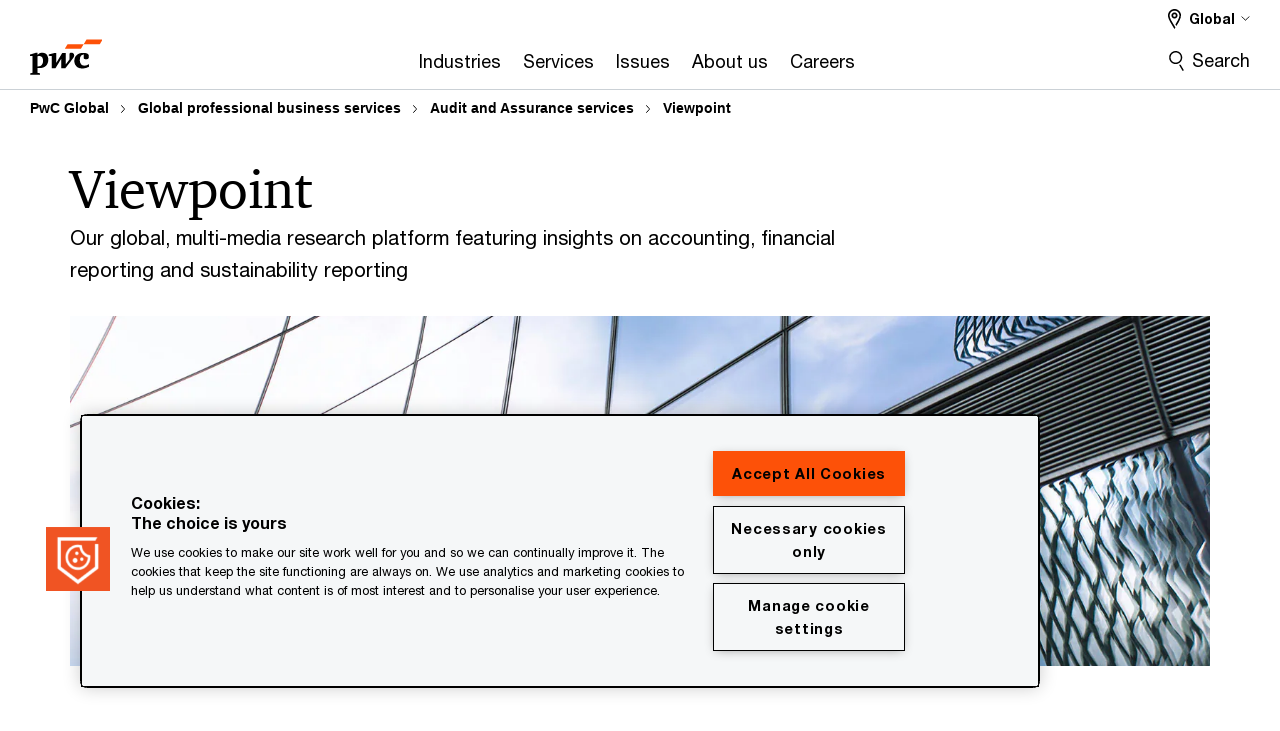

--- FILE ---
content_type: text/html; charset=UTF-8
request_url: https://www.pwc.com/gx/en/services/audit-assurance/viewpoint.html
body_size: 32885
content:

<!DOCTYPE HTML>
<html lang="en">
    <head>
 









































    <link rel="icon" href="/etc.clientlibs/pwc/clientlibs/css_common/resources/image/favicon.ico" type="image/x-icon"/>
    <script src="/etc.clientlibs/clientlibs/granite/jquery/granite/csrf.min.56934e461ff6c436f962a5990541a527.js"></script>
<script src="/etc.clientlibs/pwc/clientlibs/clientlib-vendor/jquery.min.76a92234952929ebefaa60dd43afeddb.js"></script>

    






























 	
	
    
        <!-- OneTrust Cookies Consent Notice start for www.pwc.com/gx -->

<script src="https://cdn.cookielaw.org/scripttemplates/otSDKStub.js" data-language="en" type="text/javascript" charset="UTF-8" data-domain-script="0645fa74-2808-4ef1-b238-12e241a58cf7"></script>
<script type="text/javascript">
function OptanonWrapper() { }
</script>
<!-- OneTrust Cookies Consent Notice end for www.pwc.com/gx -->
    
    
    
	<script src="/etc.clientlibs/pwc/clientlibs/components-digitaldataanalytics.min.1e95b6b45050fb34422a222506511317.js"></script>

    <script>
        createObject('page.skipOptanonCall',true);
    </script>
	
    

<title>Viewpoint: Your resource for accounting standards, financial reporting and regulatory matters | PwC
</title>
<meta http-equiv="content-language" content="en_gx"/>
<meta http-equiv="X-UA-Compatible" content="IE=edge">
<meta property="og:title" content="Viewpoint "/>
<meta property="og:type" content="article"/>
<meta property="og:site_name" content="PwC"/>
<meta property="og:description" content="Viewpoint is our online resource for finance professionals worldwide.  It covers financial reporting under IFRS, US GAAP and national GAAP.  An online tool, it allows you access to the latest financial reporting information wherever you are, 24 hours a day, seven days a week."/>

<meta property="og:image" content="https://www.pwc.com/gx/en/brand-simplified/hero-images-1600/financial-services/damil-gettyimages-953402344-1600.jpg"/>


<meta name="robots" content="index"/>
<meta name="keywords" content=""/>
<meta name="description" content="Viewpoint is our online resource for finance professionals worldwide.  It covers financial reporting under IFRS, US GAAP and national GAAP.  An online tool, it allows you access to the latest financial reporting information wherever you are, 24 hours a day, seven days a week."/>
<meta name="author" content="PricewaterhouseCoopers"/>
<meta name="pwcTitle" content="Viewpoint "/>
<meta name="pwcLocale" content="en_gx"/>
<meta name="pwcCountry" content='gx'/>


<meta name="pwcGeo.default" content="GX, US"/>
<meta name="pwcLang" content="en"/>
<meta name="pwcTag" content="Standard Content||, Global||, Services||, Audit and assurance||">
<meta name="pwcHideLevel" content="0,2"/>
<meta name="target" content=""/>
<meta name="pwcReleaseDate" content="2011-09-01T14:00:00.000+10:00"/>	
<meta name="pwcLastModifiedDate" content="2025-09-28T23:14:45.354Z"/>	
<meta name="pwcselectednav" content="3"/>
<meta name="viewport" id="pwcviewport" content="width=device-width, initial-scale=1.0">
<link rel="apple-touch-icon" href="/content/pwc/script/network/apple-touch-icon.png"/>

<link rel="canonical" href="https://www.pwc.com/gx/en/services/audit-assurance/viewpoint.html"/>
<meta property="og:url" content="https://www.pwc.com/gx/en/services/audit-assurance/viewpoint.html"/>


<script>
    var  page ="Viewpoint: Your resource for accounting standards, financial reporting and regulatory matters | PwC";
    var anlyticsEscapeTitle = "Viewpoint ";
    var anlyticsunescapeTitle = $('<textarea />').html(anlyticsEscapeTitle).text();
    var  templatePath ="/conf/pwc/settings/wcm/templates/level-3-landing-page-template-bu";
    var pwcReleaseDate = "2011-09-01T14:00:00.000+10:00";
    var pageNameUnescape = $('<textarea />').html(page).text();
    //PR-13329 change -- start
    var jsonData = {};
    if(Object.keys(jsonData).length){
        var taxonomyDataKey = jsonData.DataLayerKey !=null ? jsonData.DataLayerKey : "" ;
        var taxonomyDataValue =jsonData.DataLayerValue!=null ? jsonData.DataLayerValue : "";
        createObject(taxonomyDataKey,taxonomyDataValue);
    }
    
    //PR-13329 change -- end
    createObject('page.pageInfo.pageName', pageNameUnescape);
    createObject("page.pageInfo.pageType",templatePath.substring(templatePath.lastIndexOf('/')  + 1));
    createObject('page.content.publishDate', pwcReleaseDate);
    createObject('page.content.contentTitle', anlyticsunescapeTitle);
    createObject('page.content.contentType', "article");
    
    //PR-12825 change --start
    var pageContentJsonObject = {"ContentFullPathValueWithoutQueryParams":"/content/pwc/gx/en/services/audit-assurance/viewpoint.html","ContentFullPathKey":"page.content.contentFullPath"};
    var urlQueryParams = new URLSearchParams(window.location.search);
    var pageUrlPath= pageContentJsonObject.ContentFullPathValueWithoutQueryParams;
    if(urlQueryParams!=''){
    	pageUrlPath=pageUrlPath.concat("?").concat(urlQueryParams);
    }
    createObject(pageContentJsonObject.ContentFullPathKey,pageUrlPath);
  	//PR-12825 change --end
  	
    //Added old dataLayer object value in digitalData.site object.
    digitalData.site ={"SiteValues":{"fullTagParent":"pwc-content-type/standard-content|services|services/audit_and_assurance","businessFunctionParent":"","topicsParent":"","funnel":"","businessFunction":"","industry":"","stakeholders":"","funnelParent":"","fullTag":"pwc-content-type/standard-content|services|services/audit_and_assurance","los":"audit_and_assurance","campaigns":"","economicBuyers":"","technologyParent":"","folderDirectory":"pwc/gx/en/services/audit-assurance","contentType":"standard-content","campaignsParent":"","industriesParent":"","topics":"","pwcContentTypeParent":"standard-content","servicesParent":"services|services/audit_and_assurance","economicBuyersParent":"","services":"services|services/audit_and_assurance","technology":"","subLos":"","pwcContentType":"standard-content","contentLengthParent":"","industries":"","businessImperatives":"","contentLength":"","stakeholdersParent":"","businessImperativesParent":""},"additionalTags":"","business":{"businessChallenge":"","businessTopic":""},"accountRegistration":false};
</script>
<script type="application/ld+json">
{
    "@type": "Thing",
    "@context": "http://schema.org",
    "image": "https://www.pwc.com/gx/en/brand-simplified/hero-images-1600/financial-services/damil-gettyimages-953402344-1600.jpg",
    "name":"Viewpoint: Your resource for accounting standards, financial reporting and regulatory matters | PwC",
    "description":"Viewpoint is our online resource for finance professionals worldwide.  It covers financial reporting under IFRS, US GAAP and national GAAP.  An online tool, it allows you access to the latest financial reporting information wherever you are, 24 hours a day, seven days a week."
}
</script>

    
	<script>
		var currentPageTerritory = 'gx';
        var componentAnimationDelayFlag = false;
	</script>
    

    

	
    

	
    

	
    

    





    



    

	
	

	
	

  
  

    

	

    
    
        <script>
            (function(win, doc, style, timeout) {
                var STYLE_ID = 'at-body-style';
                function getParent() {
                    return doc.getElementsByTagName('head')[0];
                }
                function addStyle(parent, id, def) {
                    if (!parent) {
                        return;
                    }
                    var style = doc.createElement('style');
                    style.id = id;
                    style.innerHTML = def;
                    parent.appendChild(style);
                }
                function removeStyle(parent, id) {
                    if (!parent) {
                        return;
                    }
                    var style = doc.getElementById(id);
                    if (!style) {
                        componentAnimationDelayFlag = false;
                        return;
                    }
                    parent.removeChild(style);
                }
                addStyle(getParent(), STYLE_ID, style);
                setTimeout(function() {
                    removeStyle(getParent(), STYLE_ID);
                }, timeout);
                componentAnimationDelayFlag = true;
            }(window, document, "body {opacity: 0 !important}", 3000));
        </script>
    
	
    
        <script>
            var pageTerritoryForDTM = 'gx';
        </script>
        <script src="//assets.adobedtm.com/94ed34440bb5/3f3b522e5510/launch-5b28a70d8754.min.js" type="text/javascript" async></script>
        <script src="/etc.clientlibs/pwc/clientlibs/components-analytics.min.09fae73c6d4e6a64a3d6fec9bf69a6a7.js"></script>

    
    

    
    	
    

    

    
<script src="/etc.clientlibs/pwc/clientlibs/handlebars.min.cea4640e01740056e78b381c8d3b8d84.js"></script>




    
<script src="/etc.clientlibs/pwc/clientlibs/purify.min.861f03f452e5d56afa11ef73013b9d07.js"></script>




    
<link rel="stylesheet" href="/etc.clientlibs/pwc/clientlibs/longform/style-colors-rebrand.min.55a5cd0f49e7116a8dc3be45b77c8d11.css" type="text/css">
<link rel="stylesheet" href="/etc.clientlibs/pwc/clientlibs/rebrand-clientlibs/components-colors.min.1f799403448b688d16cd19b707feffe1.css" type="text/css">


       




<!-- <script src="//assets.adobedtm.com/c1b096e48fc8/1825f4c13961/launch-05a1756607c1-development.min.js" async></script>  -->

<input id="modnavigationid" type="hidden" value="/gx/en/services/audit-assurance/viewpoint/"/>
<input type="hidden" id="navmode" value="publish"/>

<input class="currentPagePath" type="hidden" value="/content/pwc/gx/en/services/audit-assurance/viewpoint"/>
<input type="hidden" id="isUserReg" value="false"/>

    
    
    

    

    
    
    

</head>
    <body class="basepage page basicpage page-primary-col--orange page-secondary-col--orange page-tertiary-col--orange standard-reading level-3-landing-page-template page-primary-col--orange page-secondary-col--orange page-tertiary-col--orange bu-theme bu-migrated  bu-territory publish standard-spacing pwcscrolling longformcontent cmp-base-modernized">
        
             
            



			<div id="wrapper">
            
<div class="root container responsivegrid">

    
    
    
    <div id="container-00c987d605" class="cmp-container">
        
        <div class="ixfsection experiencefragment"><div class="mod-ixf-page-section"></div>


	<section id="header" style="height: auto" class="cmp-experiencefragment cmp-experiencefragment--gx-en fullwidth ">


    
    <div id="container-74880d91ce" class="cmp-container">
        


<div class="aem-Grid aem-Grid--12 aem-Grid--default--12 ">
    
    <div class="embedscript aem-GridColumn aem-GridColumn--default--12"><!-- SDI include (path: /content/experience-fragments/pwc/gx/en/header/gx-en/master/_jcr_content/root/embedscript.dynamic.html/pwc/components/modernized/content/embedscript, resourceType: pwc/components/modernized/content/embedscript) -->

    
        
            <link rel="stylesheet" type="text/css" href="/gx/en/assets/css/base-new.css"/>
        
        
    
        
        
            <script type="text/javascript" src="/content/pwc/script/gx/en/contact.js"></script>
        
    
        
        
            <script type="text/javascript" src="/content/pwc/script/gx/en/base/link-accessibility.js"></script>
        
    


    

</div>
<div class="slim-page-header-v2 parbase aem-GridColumn aem-GridColumn--default--12"><!-- SDI include (path: /content/experience-fragments/pwc/gx/en/header/gx-en/master/_jcr_content/root/slim_page_header_v2.dynamic.html/pwc/components/modernized/content/slim-page-header-v2, resourceType: pwc/components/modernized/content/slim-page-header-v2) -->

<nav id="skipNav" aria-label="Skip Links">
   <a tabindex="1" id="skipToContent" href="#" class="sr-only sr-only-focusable skip-content" aria-label="Skip to content">Skip to content</a>
   <a tabindex="1" id="skipToFooter" href="#pgFooter" class="sr-only sr-only-focusable skip-content" aria-label="Skip to footer">Skip to footer</a>   
</nav>
<div class="headerv2-container" data-current-level=""> 
  <header class="slimheader-v2 mod__header-v2">
      <input type='hidden' id='checkUserLoginOrNot' value='false'/>
      <a id="logoUrl" tabindex="3" href="/gx/en" aria-label="PwC homepage" class="slim-logo search-hide levelOneLink ">
      </a>
      <span class="mobile-search-btn non-bu-search-mobile " aria-label="Site Search" tabindex="0"></span>
      <span class="mobile-search-btn bu-search-mobile " aria-label="Site Search" tabindex="0"></span>
      <div tabindex="0" id="slim-hamburger" class="slim-hamburger-ico" aria-label="Menu " data-open-aria-label="Menu" data-close-aria-label="Menu Close">
         <span></span>
         <span></span>
         <span></span>
      </div>
      <div class="slim-navigation" style="opacity:0;">
         <nav class="nav-primary search-hide" data-tab-index-start="9" aria-label="Main Navigation">
    <a aria-controls="industries-subnav-1" link-href="https://www.pwc.com/gx/en/industries.html" href="#" data-has-subnav="true" data-nav-index="1" class="levelOneLink " nextpage-canonical-url="https://www.pwc.com/gx/en/industries.html" navigation-title="Industries" aria-label="Industries "><span aria-hidden="true">Industries</span></a>
            
         
    <a aria-controls="services-subnav-2" link-href="https://www.pwc.com/gx/en/services.html" href="#" data-has-subnav="true" data-nav-index="2" class="levelOneLink " nextpage-canonical-url="https://www.pwc.com/gx/en/services.html" navigation-title="Services" aria-label="Services "><span aria-hidden="true">Services</span></a>
            
         
    <a aria-controls="issues-subnav-3" link-href="https://www.pwc.com/gx/en/issues.html" href="#" data-has-subnav="true" data-nav-index="3" class="levelOneLink " nextpage-canonical-url="https://www.pwc.com/gx/en/issues.html" navigation-title="Issues" aria-label="Issues "><span aria-hidden="true">Issues</span></a>
            
         
    <a aria-controls="about_us-subnav-4" link-href="https://www.pwc.com/gx/en/about.html" href="#" data-has-subnav="true" data-nav-index="4" class="levelOneLink " nextpage-canonical-url="https://www.pwc.com/gx/en/about.html" navigation-title="About us" aria-label="About us "><span aria-hidden="true">About us</span></a>
            
         
    <a aria-controls="careers-subnav-5" link-href="https://www.pwc.com/gx/en/careers.html" href="#" data-has-subnav="true" data-nav-index="5" class="levelOneLink " nextpage-canonical-url="https://www.pwc.com/gx/en/careers.html" navigation-title="Careers" aria-label="Careers "><span aria-hidden="true">Careers</span></a>
            
               <div class="nav-more" style="display: none;">
                  <p>More</p>
                  <div class="levelOneLink nav-more-dropdown">
                  </div>
               </div>
            
         </nav>
         
            
    <nav class="nav-secondary search-hide" aria-label="Secondary Navigation">
        
            
	<script id="overlay-template" type="text/x-handlebars-template">
<!--		<div class="authenticated-user-options hidden">
            <div class="user-option-list">
                <a tabindex="3"  class="register myaccount levelOneLink" href="{{myAccountHref}}">My Account</a>
                <a tabindex="4" class="sign-in signout levelOneLink" onclick="logOffUser(window.location.href)">Sign Out</a>
            </div>
        </div>
        <div class="user-options hidden">
            <a tabindex="3" class="sign-in userreg levelOneLink" data-href="{{signInHref}}" href="javascript:void(0);"> Sign in</a>
            <a tabindex="4" class="register userreg levelOneLink" href="{{createAccountHref}}"> Register</a>
        </div> -->
</script>

        
        <div class="login-data"></div>
        <!--<div data-sly-test="false" class="user-options hidden">
            <a tabindex="3" data-sly-test.loginLink="/bin/saml/internal/auth" data-href="" href="javascript:void(0);" class="sign-in userreg levelOneLink">Sign in</a>
            <a tabindex="4" data-sly-test.registerLink="https://login.pwc.com/identity/register?goto=" data-register-link="" href="javascript:void(0);" class="register userreg levelOneLink">Register</a>
        </div>-->
        <div class="location-options">
            <script id="language-selector-template" type="text/x-handlebars-template">
    <div class="options-language">
        <button tabindex="7" class="open-lang-options">{{jcrlanguage}} 
            <img alt="" class="non-bu-close-location-mobile" src="/etc.clientlibs/pwc/clientlibs/rebrand-clientlibs/components-colors/resources/images/slim-header-v2/Chevron.svg">
            <img alt="" class="bu-close-location-mobile" src="/etc.clientlibs/pwc/clientlibs/rebrand-clientlibs/components-colors/resources/images/slim-header-v2-bu/Chevron-bu.svg">
        </button>
        <img class="close-options non-bu-close-location-mobile" alt="" src="/etc.clientlibs/pwc/clientlibs/rebrand-clientlibs/components-colors/resources/images/slim-header-v2/close-icon-white.svg">
        <img class="close-options bu-close-location-mobile" alt="" src="/etc.clientlibs/pwc/clientlibs/rebrand-clientlibs/components-colors/resources/images/slim-header-v2-bu/Cancel-bu.svg">

    </div>
    <div class="slim-language-selector" id="langDialog" aria-label="{{langSelectorTitleText}}" role="dialog" aria-modal="true">
        <p>{{langSelectorTitleText}}</p>
        <div class="language-selector-list levelOneLink " id="lstLang" role="listbox" aria-labelledby="langDialog">
            {{#each languageSelectorData.alternateLanguages}}
            <a id="lang_{{@index}}" role="option" {{#if this.isCurrentLanguage}} class="is-active" {{/if}} href="{{this.linkURL}}" data-lang="{{this.linkText}}"> {{this.linkText}} </a>
            {{/each}}
        </div>
    </div>
</script>
            
                
<script id="territory-selector-template" type="text/x-handlebars-template">
	<button tabindex="6" aria-label="{{territorySelectorBtnText}}">
		<span>{{currentPageTerritoryName}} 
			<img alt="" class="non-bu-close-location-mobile" src="/etc.clientlibs/pwc/clientlibs/rebrand-clientlibs/components-colors/resources/images/slim-header-v2/Chevron.svg">
			<img alt="" class="bu-close-location-mobile" src="/etc.clientlibs/pwc/clientlibs/rebrand-clientlibs/components-colors/resources/images/slim-header-v2-bu/Chevron-bu.svg">
		</span>
		<img class="close-options non-bu-close-location-mobile" alt="" src="/etc.clientlibs/pwc/clientlibs/rebrand-clientlibs/components-colors/resources/images/slim-header-v2/close-icon-white.svg">
		<img class="close-options bu-close-location-mobile" alt="" src="/etc.clientlibs/pwc/clientlibs/rebrand-clientlibs/components-colors/resources/images/slim-header-v2-bu/Cancel-bu.svg">
	</button>
	<!-- territory dialog box starts here -->
	<div class="territory-selector" aria-label="{{findATerritoryText}}" id="lst-territory-selector" role="dialog" aria-modal="true">
		<div class="territory-selector-search">
				<label class="sr-only" for="searchField"> {{findATerritoryText}} </label>
				<input id="countrySearch" class="levelOneLink" name="country" type="text" placeholder="{{findATerritoryText}}">
		</div>
		<div class="territory-selector-list levelOneLink" id="lstTerritory" role="listbox" aria-labelledby="lst-territory-selector">
			{{#each territories}}
			{{#if territoryFinder}}
                    <a id="option_{{@index}}" role="option" class="{{#ifEquals name 'Global'}}region-global {{/ifEquals}}{{#ifEquals name ../currentPageTerritoryName}}is-active {{/ifEquals}}"
                    href="{{domain}}" data-value="{{name}}">{{name}}</a>
			{{#each alias}}
                    <a id="option_{{this}}_{{@index}}" role="option" class="{{#ifEquals name 'Global'}}region-global {{/ifEquals}}{{#ifEquals ../name ../../currentPageTerritoryName}}is-active {{/ifEquals}}"
                    href="{{../domain}}" data-value="{{this}}">{{this}}</a>
			{{/each}}
			{{#if @last}}
			<p id="option_noresult" role="option" class="territory-no-results">{{territoryNotFoundText}}</p>
			{{/if}}
			{{/if}}
			{{/each}}

		</div>
	</div>
</script>

            
            <div class="lo-backsplash"></div>
            <span class="option-country levelOneLink">
      </span>
            
            <span class="option-language">
          </span>
            
        </div>
    </nav>

         
         
         <div class="nav-search search-hide ">
            <button aria-expanded="false" class="search-hide levelOneLink">Search</button>
            <div class="search-hide searchbox">
               <form id="slimSearchForm" role="search" action="https://www.pwc.com/gx/en/search.html" method="get">
	               <input id="slimSearch" class="slim-search" type="text" name="searchfield" placeholder="Search for industries, products, services and more"/>
	                <input type="hidden" name="pwcSiteSection" autocomplete="off"/>
                    <input type="hidden" name="pwcLang" value="" autocomplete="off"/>
                    <input type="hidden" name="pwcGeo" value="" autocomplete="off"/>
                  <input type="submit" class="submit-search" value=""/>
               </form>
               <button id="close-search" aria-label="Search Close"></button>
            </div>
         </div>
      </div>
   </header>
   
	<script id="breadcrumb-template" type="text/x-handlebars-template">

            <button class="slimnav-v2-bc-toggle is-hidden">
	           <label class="sr-only">Show full breadcrumb</label>
	        </button>
				<div class="slimnav-v2-breadcrumbs">
				{{#each breadcrumbs}}
				 <a href="{{this.linkURL}}">{{this.linkText}}</a>
				{{/each}}
			    </div>

	</script>
        <div class="slimnav-breadcrumb"> </div>
	
   
   <div class="slimheader-sublevel-slide" data-nav-level="2">
      <div class="slide-shadow search-hide"></div>
      <div class="slide-bg"></div>
      
      
         <div id="industries-subnav-1" class="sublevel-container search-hide show-subnav">
            <div class="sublevel-navs">
               <div class="slimnav-level2 slimheader-slide-nav">
                  <div class="slide-nav-contain">
                     <div class="sublevel-title-container search-hide">
                        <div class="slimnav-mobile-header">
                           <p> Menu</p>
                        </div>
                        <div class="slimheader-breadcrumb is-hidden">
                           <a href="#">Industries</a>
                        </div>
                        <a href="https://www.pwc.com/gx/en/industries.html" aria-label="Industries " class="lv2-label" nextpage-canonical-url="https://www.pwc.com/gx/en/industries.html" navigation-title="Industries"><span aria-hidden="true">Industries</span></a>
                     </div>
                     <nav>
    					<a class="levelTwoLink " data-breadcrumb="Industries" href="https://www.pwc.com/gx/en/industries.html" aria-controls="see_all_industries-subnav-1-1" nextpage-canonical-url="https://www.pwc.com/gx/en/industries.html" navigation-title="See all industries" aria-label="See all industries "><span aria-hidden="true">See all industries</span></a>
                     
    					<a class="levelTwoLink has-lv3" data-breadcrumb="Industries" href="https://www.pwc.com/gx/en/industries/consumer-markets.html" aria-controls="consumer_markets-subnav-1-2" nextpage-canonical-url="https://www.pwc.com/gx/en/industries/consumer-markets.html" navigation-title="Consumer markets" aria-label="Consumer markets "><span aria-hidden="true">Consumer markets</span></a>
                     
    					<a class="levelTwoLink has-lv3" data-breadcrumb="Industries" href="https://www.pwc.com/gx/en/industries/energy-utilities-resources.html" aria-controls="energy__utilities_and_resources-subnav-1-3" nextpage-canonical-url="https://www.pwc.com/gx/en/industries/energy-utilities-resources.html" navigation-title="Energy, utilities and resources" aria-label="Energy, utilities and resources "><span aria-hidden="true">Energy, utilities and resources</span></a>
                     
    					<a class="levelTwoLink has-lv3" data-breadcrumb="Industries" href="https://www.pwc.com/gx/en/industries/financial-services.html" aria-controls="financial_services-subnav-1-4" nextpage-canonical-url="https://www.pwc.com/gx/en/industries/financial-services.html" navigation-title="Financial services" aria-label="Financial services "><span aria-hidden="true">Financial services</span></a>
                     
    					<a class="levelTwoLink has-lv3" data-breadcrumb="Industries" href="https://www.pwc.com/gx/en/industries/government-public-sector.html" aria-controls="government_and_public_sector-subnav-1-5" nextpage-canonical-url="https://www.pwc.com/gx/en/industries/government-public-sector.html" navigation-title="Government and public sector" aria-label="Government and public sector "><span aria-hidden="true">Government and public sector</span></a>
                     
    					<a class="levelTwoLink has-lv3" data-breadcrumb="Industries" href="https://www.pwc.com/gx/en/industries/health-industries.html" aria-controls="health_industries-subnav-1-6" nextpage-canonical-url="https://www.pwc.com/gx/en/industries/health-industries.html" navigation-title="Health industries" aria-label="Health industries "><span aria-hidden="true">Health industries</span></a>
                     
    					<a class="levelTwoLink has-lv3" data-breadcrumb="Industries" href="https://www.pwc.com/gx/en/industries/industrial-services.html" aria-controls="industrials_and_services-subnav-1-7" nextpage-canonical-url="https://www.pwc.com/gx/en/industries/industrial-services.html" navigation-title="Industrials and services" aria-label="Industrials and services "><span aria-hidden="true">Industrials and services</span></a>
                     
    					<a class="levelTwoLink has-lv3" data-breadcrumb="Industries" href="https://www.pwc.com/gx/en/industries/private-equity.html" aria-controls="private_equity_and_principal_investors-subnav-1-8" nextpage-canonical-url="https://www.pwc.com/gx/en/industries/private-equity.html" navigation-title="Private equity and principal investors" aria-label="Private equity and principal investors "><span aria-hidden="true">Private equity and principal investors</span></a>
                     
    					<a class="levelTwoLink has-lv3" data-breadcrumb="Industries" href="https://www.pwc.com/gx/en/industries/tmt.html" aria-controls="technology__media_and_telecommunications-subnav-1-9" nextpage-canonical-url="https://www.pwc.com/gx/en/industries/tmt.html" navigation-title="Technology, media and telecommunications" aria-label="Technology, media and telecommunications "><span aria-hidden="true">Technology, media and telecommunications</span></a>
                     </nav>
                  </div>
               </div>
               <span class="slimnav-level3">
                  <div id="see_all_industries-subnav-1-1" class="slimheader-slide-nav">
                     <div class="slide-nav-contain">
                        <div class="sublevel-title-container search-hide">
                           <div class="slimnav-mobile-header">
                              <p> Menu</p>
                           </div>
                           <div class="slimheader-breadcrumb is-hidden">
                              <a href="#">Industries</a>
                           </div>
                           <a href="https://www.pwc.com/gx/en/industries.html" class="lv2-label" nextpage-canonical-url="https://www.pwc.com/gx/en/industries.html" navigation-title="See all industries" aria-label="See all industries "><span aria-hidden="true">See all industries</span></a>
                        </div>
                        
                     </div>
                  </div>
               
                  <div id="consumer_markets-subnav-1-2" class="slimheader-slide-nav">
                     <div class="slide-nav-contain">
                        <div class="sublevel-title-container search-hide">
                           <div class="slimnav-mobile-header">
                              <p> Menu</p>
                           </div>
                           <div class="slimheader-breadcrumb is-hidden">
                              <a href="#">Industries</a>
                           </div>
                           <a href="https://www.pwc.com/gx/en/industries/consumer-markets.html" class="lv2-label" nextpage-canonical-url="https://www.pwc.com/gx/en/industries/consumer-markets.html" navigation-title="Consumer markets" aria-label="Consumer markets "><span aria-hidden="true">Consumer markets</span></a>
                        </div>
                        <nav>
                           <a class="levelThreeLink" href="https://www.pwc.com/gx/en/industries/consumer-markets/consumer-goods.html" nextpage-canonical-url="https://www.pwc.com/gx/en/industries/consumer-markets/consumer-goods.html" navigation-title="Consumer goods" aria-label="Consumer goods "><span aria-hidden="true">Consumer goods</span></a>
                        
                           <a class="levelThreeLink" href="https://www.pwc.com/gx/en/industries/hospitality-leisure.html" nextpage-canonical-url="https://www.pwc.com/gx/en/industries/hospitality-leisure.html" navigation-title="Hospitality and leisure" aria-label="Hospitality and leisure "><span aria-hidden="true">Hospitality and leisure</span></a>
                        
                           <a class="levelThreeLink" href="https://www.pwc.com/gx/en/industries/consumer-markets/retail.html" nextpage-canonical-url="https://www.pwc.com/gx/en/industries/consumer-markets/retail.html" navigation-title="Retail" aria-label="Retail "><span aria-hidden="true">Retail</span></a>
                        
                           <a class="levelThreeLink" href="https://www.pwc.com/gx/en/industries/transportation-logistics.html" nextpage-canonical-url="https://www.pwc.com/gx/en/industries/transportation-logistics.html" navigation-title="Transportation and logistics" aria-label="Transportation and logistics "><span aria-hidden="true">Transportation and logistics</span></a>
                        </nav>
                     </div>
                  </div>
               
                  <div id="energy__utilities_and_resources-subnav-1-3" class="slimheader-slide-nav">
                     <div class="slide-nav-contain">
                        <div class="sublevel-title-container search-hide">
                           <div class="slimnav-mobile-header">
                              <p> Menu</p>
                           </div>
                           <div class="slimheader-breadcrumb is-hidden">
                              <a href="#">Industries</a>
                           </div>
                           <a href="https://www.pwc.com/gx/en/industries/energy-utilities-resources.html" class="lv2-label" nextpage-canonical-url="https://www.pwc.com/gx/en/industries/energy-utilities-resources.html" navigation-title="Energy, utilities and resources" aria-label="Energy, utilities and resources "><span aria-hidden="true">Energy, utilities and resources</span></a>
                        </div>
                        <nav>
                           <a class="levelThreeLink" href="https://www.pwc.com/gx/en/industries/energy-utilities-resources/chemicals.html" nextpage-canonical-url="https://www.pwc.com/gx/en/industries/energy-utilities-resources/chemicals.html" navigation-title="Chemicals" aria-label="Chemicals "><span aria-hidden="true">Chemicals</span></a>
                        
                           <a class="levelThreeLink" href="https://www.pwc.com/gx/en/industries/energy-utilities-resources/mining-metals.html" nextpage-canonical-url="https://www.pwc.com/gx/en/industries/energy-utilities-resources/mining-metals.html" navigation-title="Mining and metals" aria-label="Mining and metals "><span aria-hidden="true">Mining and metals</span></a>
                        
                           <a class="levelThreeLink" href="https://www.pwc.com/gx/en/industries/energy-utilities-resources/oil-gas-energy.html" nextpage-canonical-url="https://www.pwc.com/gx/en/industries/energy-utilities-resources/oil-gas-energy.html" navigation-title="Oil and gas" aria-label="Oil and gas "><span aria-hidden="true">Oil and gas</span></a>
                        
                           <a class="levelThreeLink" href="https://www.pwc.com/gx/en/industries/energy-utilities-resources/power-utilities.html" nextpage-canonical-url="https://www.pwc.com/gx/en/industries/energy-utilities-resources/power-utilities.html" navigation-title="Power and utilities" aria-label="Power and utilities "><span aria-hidden="true">Power and utilities</span></a>
                        </nav>
                     </div>
                  </div>
               
                  <div id="financial_services-subnav-1-4" class="slimheader-slide-nav">
                     <div class="slide-nav-contain">
                        <div class="sublevel-title-container search-hide">
                           <div class="slimnav-mobile-header">
                              <p> Menu</p>
                           </div>
                           <div class="slimheader-breadcrumb is-hidden">
                              <a href="#">Industries</a>
                           </div>
                           <a href="https://www.pwc.com/gx/en/industries/financial-services.html" class="lv2-label" nextpage-canonical-url="https://www.pwc.com/gx/en/industries/financial-services.html" navigation-title="Financial services" aria-label="Financial services "><span aria-hidden="true">Financial services</span></a>
                        </div>
                        <nav>
                           <a class="levelThreeLink" href="https://www.pwc.com/gx/en/industries/financial-services/asset-management.html" nextpage-canonical-url="https://www.pwc.com/gx/en/industries/financial-services/asset-management.html" navigation-title="Asset and wealth management" aria-label="Asset and wealth management "><span aria-hidden="true">Asset and wealth management</span></a>
                        
                           <a class="levelThreeLink" href="https://www.pwc.com/gx/en/industries/financial-services/banking-capital-markets.html" nextpage-canonical-url="https://www.pwc.com/gx/en/industries/financial-services/banking-capital-markets.html" navigation-title="Banking and capital markets" aria-label="Banking and capital markets "><span aria-hidden="true">Banking and capital markets</span></a>
                        
                           <a class="levelThreeLink" href="https://www.pwc.com/gx/en/industries/financial-services/insurance.html" nextpage-canonical-url="https://www.pwc.com/gx/en/industries/financial-services/insurance.html" navigation-title="Insurance" aria-label="Insurance "><span aria-hidden="true">Insurance</span></a>
                        
                           <a class="levelThreeLink" href="https://www.pwc.com/gx/en/industries/financial-services/real-estate.html" nextpage-canonical-url="https://www.pwc.com/gx/en/industries/financial-services/real-estate.html" navigation-title="Real estate" aria-label="Real estate "><span aria-hidden="true">Real estate</span></a>
                        </nav>
                     </div>
                  </div>
               
                  <div id="government_and_public_sector-subnav-1-5" class="slimheader-slide-nav">
                     <div class="slide-nav-contain">
                        <div class="sublevel-title-container search-hide">
                           <div class="slimnav-mobile-header">
                              <p> Menu</p>
                           </div>
                           <div class="slimheader-breadcrumb is-hidden">
                              <a href="#">Industries</a>
                           </div>
                           <a href="https://www.pwc.com/gx/en/industries/government-public-sector.html" class="lv2-label" nextpage-canonical-url="https://www.pwc.com/gx/en/industries/government-public-sector.html" navigation-title="Government and public sector" aria-label="Government and public sector "><span aria-hidden="true">Government and public sector</span></a>
                        </div>
                        <nav>
                           <a class="levelThreeLink" href="https://www.pwc.com/gx/en/industries/government-public-sector/defence.html" nextpage-canonical-url="https://www.pwc.com/gx/en/industries/government-public-sector/defence.html" navigation-title="Defence" aria-label="Defence "><span aria-hidden="true">Defence</span></a>
                        
                           <a class="levelThreeLink" href="https://www.pwc.com/gx/en/industries/government-public-sector/education-skills.html" nextpage-canonical-url="https://www.pwc.com/gx/en/industries/government-public-sector/education-skills.html" navigation-title="Education and skills" aria-label="Education and skills "><span aria-hidden="true">Education and skills</span></a>
                        
                           <a class="levelThreeLink" href="https://www.pwc.com/gx/en/industries/government-public-sector/public-safety-justice-security.html" nextpage-canonical-url="https://www.pwc.com/gx/en/industries/government-public-sector/public-safety-justice-security.html" navigation-title="Public safety, justice and security" aria-label="Public safety, justice and security "><span aria-hidden="true">Public safety, justice and security</span></a>
                        </nav>
                     </div>
                  </div>
               
                  <div id="health_industries-subnav-1-6" class="slimheader-slide-nav">
                     <div class="slide-nav-contain">
                        <div class="sublevel-title-container search-hide">
                           <div class="slimnav-mobile-header">
                              <p> Menu</p>
                           </div>
                           <div class="slimheader-breadcrumb is-hidden">
                              <a href="#">Industries</a>
                           </div>
                           <a href="https://www.pwc.com/gx/en/industries/health-industries.html" class="lv2-label" nextpage-canonical-url="https://www.pwc.com/gx/en/industries/health-industries.html" navigation-title="Health industries" aria-label="Health industries "><span aria-hidden="true">Health industries</span></a>
                        </div>
                        <nav>
                           <a class="levelThreeLink" href="https://www.pwc.com/gx/en/industries/healthcare.html" nextpage-canonical-url="https://www.pwc.com/gx/en/industries/healthcare.html" navigation-title="Health services" aria-label="Health services "><span aria-hidden="true">Health services</span></a>
                        
                           <a class="levelThreeLink" href="https://www.pwc.com/gx/en/industries/pharmaceuticals-life-sciences.html" nextpage-canonical-url="https://www.pwc.com/gx/en/industries/pharmaceuticals-life-sciences.html" navigation-title="Pharmaceuticals and life sciences" aria-label="Pharmaceuticals and life sciences "><span aria-hidden="true">Pharmaceuticals and life sciences</span></a>
                        </nav>
                     </div>
                  </div>
               
                  <div id="industrials_and_services-subnav-1-7" class="slimheader-slide-nav">
                     <div class="slide-nav-contain">
                        <div class="sublevel-title-container search-hide">
                           <div class="slimnav-mobile-header">
                              <p> Menu</p>
                           </div>
                           <div class="slimheader-breadcrumb is-hidden">
                              <a href="#">Industries</a>
                           </div>
                           <a href="https://www.pwc.com/gx/en/industries/industrial-services.html" class="lv2-label" nextpage-canonical-url="https://www.pwc.com/gx/en/industries/industrial-services.html" navigation-title="Industrials and services" aria-label="Industrials and services "><span aria-hidden="true">Industrials and services</span></a>
                        </div>
                        <nav>
                           <a class="levelThreeLink" href="https://www.pwc.com/gx/en/industries/aerospace-defence.html" nextpage-canonical-url="https://www.pwc.com/gx/en/industries/aerospace-defence.html" navigation-title="Aerospace, defence and security" aria-label="Aerospace, defence and security "><span aria-hidden="true">Aerospace, defence and security</span></a>
                        
                           <a class="levelThreeLink" href="https://www.pwc.com/gx/en/industries/automotive.html" nextpage-canonical-url="https://www.pwc.com/gx/en/industries/automotive.html" navigation-title="Automotive" aria-label="Automotive "><span aria-hidden="true">Automotive</span></a>
                        
                           <a class="levelThreeLink" href="https://www.pwc.com/gx/en/industries/business-services.html" nextpage-canonical-url="https://www.pwc.com/gx/en/industries/business-services.html" navigation-title="Business services" aria-label="Business services "><span aria-hidden="true">Business services</span></a>
                        
                           <a class="levelThreeLink" href="https://www.pwc.com/gx/en/industries/engineering-construction.html" nextpage-canonical-url="https://www.pwc.com/gx/en/industries/engineering-construction.html" navigation-title="Engineering and construction" aria-label="Engineering and construction "><span aria-hidden="true">Engineering and construction</span></a>
                        
                           <a class="levelThreeLink" href="https://www.pwc.com/gx/en/industries/industrial-manufacturing.html" nextpage-canonical-url="https://www.pwc.com/gx/en/industries/industrial-manufacturing.html" navigation-title="Industrial manufacturing" aria-label="Industrial manufacturing "><span aria-hidden="true">Industrial manufacturing</span></a>
                        
                           <a class="levelThreeLink" href="https://www.pwc.com/gx/en/industries/aerospace-defence/space.html" nextpage-canonical-url="https://www.pwc.com/gx/en/industries/aerospace-defence/space.html" navigation-title="Space" aria-label="Space "><span aria-hidden="true">Space</span></a>
                        </nav>
                     </div>
                  </div>
               
                  <div id="private_equity_and_principal_investors-subnav-1-8" class="slimheader-slide-nav">
                     <div class="slide-nav-contain">
                        <div class="sublevel-title-container search-hide">
                           <div class="slimnav-mobile-header">
                              <p> Menu</p>
                           </div>
                           <div class="slimheader-breadcrumb is-hidden">
                              <a href="#">Industries</a>
                           </div>
                           <a href="https://www.pwc.com/gx/en/industries/private-equity.html" class="lv2-label" nextpage-canonical-url="https://www.pwc.com/gx/en/industries/private-equity.html" navigation-title="Private equity and principal investors" aria-label="Private equity and principal investors "><span aria-hidden="true">Private equity and principal investors</span></a>
                        </div>
                        <nav>
                           <a class="levelThreeLink" href="https://www.pwc.com/gx/en/industries/capital-projects-infrastructure.html" nextpage-canonical-url="https://www.pwc.com/gx/en/industries/capital-projects-infrastructure.html" navigation-title="Capital projects and infrastructure" aria-label="Capital projects and infrastructure "><span aria-hidden="true">Capital projects and infrastructure</span></a>
                        </nav>
                     </div>
                  </div>
               
                  <div id="technology__media_and_telecommunications-subnav-1-9" class="slimheader-slide-nav">
                     <div class="slide-nav-contain">
                        <div class="sublevel-title-container search-hide">
                           <div class="slimnav-mobile-header">
                              <p> Menu</p>
                           </div>
                           <div class="slimheader-breadcrumb is-hidden">
                              <a href="#">Industries</a>
                           </div>
                           <a href="https://www.pwc.com/gx/en/industries/tmt.html" class="lv2-label" nextpage-canonical-url="https://www.pwc.com/gx/en/industries/tmt.html" navigation-title="Technology, media and telecommunications" aria-label="Technology, media and telecommunications "><span aria-hidden="true">Technology, media and telecommunications</span></a>
                        </div>
                        <nav>
                           <a class="levelThreeLink" href="https://www.pwc.com/gx/en/industries/tmt/media.html" nextpage-canonical-url="https://www.pwc.com/gx/en/industries/tmt/media.html" navigation-title="Entertainment and media" aria-label="Entertainment and media "><span aria-hidden="true">Entertainment and media</span></a>
                        
                           <a class="levelThreeLink" href="https://www.pwc.com/gx/en/industries/tmt/semiconductors.html" nextpage-canonical-url="https://www.pwc.com/gx/en/industries/tmt/semiconductors.html" navigation-title="Semiconductors" aria-label="Semiconductors "><span aria-hidden="true">Semiconductors</span></a>
                        
                           <a class="levelThreeLink" href="https://www.pwc.com/gx/en/industries/technology.html" nextpage-canonical-url="https://www.pwc.com/gx/en/industries/technology.html" navigation-title="Technology" aria-label="Technology "><span aria-hidden="true">Technology</span></a>
                        
                           <a class="levelThreeLink" href="https://www.pwc.com/gx/en/industries/tmt/telecommunications.html" nextpage-canonical-url="https://www.pwc.com/gx/en/industries/tmt/telecommunications.html" navigation-title="Telecommunications" aria-label="Telecommunications "><span aria-hidden="true">Telecommunications</span></a>
                        </nav>
                     </div>
                  </div>
               </span>
               <div class="slim-featured search-hide">
                  <p class="slim-featured-heading">Featured</p>
                  
                     <div class="slim-featured-item">
                        <a class="featuredLink" href="https://www.pwc.com/gx/en/issues/value-in-motion.html" nextpage-canonical-url="https://www.pwc.com/gx/en/issues/value-in-motion.html" navigation-title="Value in motion">
                           <img src="/gx/en/zz-test-brand-assets-pages-25/value-in-motion/thumb-vim.jpg.pwcimage.150.100.jpg" alt=""/>
                           <p>Value in motion</p>
                        </a>
                     </div>
                  
                     <div class="slim-featured-item">
                        <a class="featuredLink" href="https://www.pwc.com/gx/en/industries/industry-edge.html" nextpage-canonical-url="https://www.pwc.com/gx/en/industries/industry-edge.html" navigation-title="Industry edge">
                           <img src="/glob/dpe/en/primary-context/mobile/pwc_digital-banner_800x450_gettyimages-1307905800.jpg.pwcimage.150.100.jpg" alt=""/>
                           <p>Industry edge</p>
                        </a>
                     </div>
                  
                     <div class="slim-featured-item">
                        <a class="featuredLink" href="https://www.pwc.com/gx/en/about/case-studies/engine-by-starling-launching-bank-software-business.html" nextpage-canonical-url="https://www.pwc.com/gx/en/about/case-studies/engine-by-starling-launching-bank-software-business.html" navigation-title="Engine by Starling: From launching a bank to launching a software business">
                           <img src="/gx/en/zz-test-brand-assets-pages-25/value-in-motion/articles/thumbnails---resized/without-momentum/Engine-by-Starling-Thumbnail.jpg.pwcimage.150.100.jpg" alt=""/>
                           <p>Engine by Starling: From launching a bank to launching a software business</p>
                        </a>
                     </div>
                  
               </div>
            </div>
            <button class="slimheader-close search-hide" aria-label="Menu Close"></button>
         </div>
      
         <div id="services-subnav-2" class="sublevel-container search-hide show-subnav">
            <div class="sublevel-navs">
               <div class="slimnav-level2 slimheader-slide-nav">
                  <div class="slide-nav-contain">
                     <div class="sublevel-title-container search-hide">
                        <div class="slimnav-mobile-header">
                           <p> Menu</p>
                        </div>
                        <div class="slimheader-breadcrumb is-hidden">
                           <a href="#">Services</a>
                        </div>
                        <a href="https://www.pwc.com/gx/en/services.html" aria-label="Services " class="lv2-label" nextpage-canonical-url="https://www.pwc.com/gx/en/services.html" navigation-title="Services"><span aria-hidden="true">Services</span></a>
                     </div>
                     <nav>
    					<a class="levelTwoLink " data-breadcrumb="Services" href="https://www.pwc.com/gx/en/services.html" aria-controls="see_all_services-subnav-2-1" nextpage-canonical-url="https://www.pwc.com/gx/en/services.html" navigation-title="See all services" aria-label="See all services "><span aria-hidden="true">See all services</span></a>
                     
    					<a class="levelTwoLink " data-breadcrumb="Services" href="https://www.pwc.com/gx/en/services/alliances.html" aria-controls="alliances-subnav-2-2" nextpage-canonical-url="https://www.pwc.com/gx/en/services/alliances.html" navigation-title="Alliances" aria-label="Alliances "><span aria-hidden="true">Alliances</span></a>
                     
    					<a class="levelTwoLink " data-breadcrumb="Services" href="https://www.pwc.com/gx/en/services/ai.html" aria-controls="artificial_intelligence-subnav-2-3" nextpage-canonical-url="https://www.pwc.com/gx/en/services/ai.html" navigation-title="Artificial intelligence" aria-label="Artificial intelligence "><span aria-hidden="true">Artificial intelligence</span></a>
                     
    					<a class="levelTwoLink has-lv3" data-breadcrumb="Services" href="https://www.pwc.com/gx/en/services/audit-assurance.html" aria-controls="audit_and_assurance_services-subnav-2-4" nextpage-canonical-url="https://www.pwc.com/gx/en/services/audit-assurance.html" navigation-title="Audit and assurance services" aria-label="Audit and assurance services "><span aria-hidden="true">Audit and assurance services</span></a>
                     
    					<a class="levelTwoLink " data-breadcrumb="Services" href="https://www.pwc.com/gx/en/services/business-model-reinvention.html" aria-controls="reinvention-subnav-2-5" nextpage-canonical-url="https://www.pwc.com/gx/en/services/business-model-reinvention.html" navigation-title="Reinvention" aria-label="Reinvention "><span aria-hidden="true">Reinvention</span></a>
                     
    					<a class="levelTwoLink " data-breadcrumb="Services" href="https://www.pwc.com/gx/en/services/transformation.html" aria-controls="business_transformation-subnav-2-6" nextpage-canonical-url="https://www.pwc.com/gx/en/services/transformation.html" navigation-title="Business transformation" aria-label="Business transformation "><span aria-hidden="true">Business transformation</span></a>
                     
    					<a class="levelTwoLink has-lv3" data-breadcrumb="Services" href="https://www.pwc.com/gx/en/services/consulting.html" aria-controls="consulting-subnav-2-7" nextpage-canonical-url="https://www.pwc.com/gx/en/services/consulting.html" navigation-title="Consulting" aria-label="Consulting "><span aria-hidden="true">Consulting</span></a>
                     
    					<a class="levelTwoLink " data-breadcrumb="Services" href="https://www.pwc.com/gx/en/issues/crisis-solutions.html" aria-controls="crisis_management-subnav-2-8" nextpage-canonical-url="https://www.pwc.com/gx/en/issues/crisis-solutions.html" navigation-title="Crisis management" aria-label="Crisis management "><span aria-hidden="true">Crisis management</span></a>
                     
    					<a class="levelTwoLink has-lv3" data-breadcrumb="Services" href="https://www.pwc.com/gx/en/services/deals.html" aria-controls="deals-subnav-2-9" nextpage-canonical-url="https://www.pwc.com/gx/en/services/deals.html" navigation-title="Deals" aria-label="Deals "><span aria-hidden="true">Deals</span></a>
                     
    					<a class="levelTwoLink " data-breadcrumb="Services" href="https://www.pwc.com/gx/en/services/global-economics.html" aria-controls="economics-subnav-2-10" nextpage-canonical-url="https://www.pwc.com/gx/en/services/global-economics.html" navigation-title="Economics" aria-label="Economics "><span aria-hidden="true">Economics</span></a>
                     
    					<a class="levelTwoLink " data-breadcrumb="Services" href="https://www.pwc.com/gx/en/services/family-business.html" aria-controls="family_business-subnav-2-11" nextpage-canonical-url="https://www.pwc.com/gx/en/services/family-business.html" navigation-title="Family business" aria-label="Family business "><span aria-hidden="true">Family business</span></a>
                     
    					<a class="levelTwoLink " data-breadcrumb="Services" href="https://www.pwc.com/gx/en/services/forensics.html" aria-controls="forensics-subnav-2-12" nextpage-canonical-url="https://www.pwc.com/gx/en/services/forensics.html" navigation-title="Forensics" aria-label="Forensics "><span aria-hidden="true">Forensics</span></a>
                     
    					<a class="levelTwoLink has-lv3" data-breadcrumb="Services" href="https://www.pwc.com/gx/en/services/legal-business-solutions.html" aria-controls="legal_business_solutions-subnav-2-13" nextpage-canonical-url="https://www.pwc.com/gx/en/services/legal-business-solutions.html" navigation-title="Legal business solutions" aria-label="Legal business solutions "><span aria-hidden="true">Legal business solutions</span></a>
                     
    					<a class="levelTwoLink " data-breadcrumb="Services" href="https://www.pwc.com/gx/en/services/managed-services.html" aria-controls="managed_services-subnav-2-14" nextpage-canonical-url="https://www.pwc.com/gx/en/services/managed-services.html" navigation-title="Managed services" aria-label="Managed services "><span aria-hidden="true">Managed services</span></a>
                     
    					<a class="levelTwoLink " data-breadcrumb="Services" href="https://www.pwc.com/gx/en/services/private.html" aria-controls="private-subnav-2-15" nextpage-canonical-url="https://www.pwc.com/gx/en/services/private.html" navigation-title="Private" aria-label="Private "><span aria-hidden="true">Private</span></a>
                     
    					<a class="levelTwoLink " data-breadcrumb="Services" href="https://www.pwc.com/gx/en/services/risk.html" aria-controls="risk_services-subnav-2-16" nextpage-canonical-url="https://www.pwc.com/gx/en/services/risk.html" navigation-title="Risk services" aria-label="Risk services "><span aria-hidden="true">Risk services</span></a>
                     
    					<a class="levelTwoLink " data-breadcrumb="Services" href="https://www.strategyand.pwc.com/gx/en/functions.html" target="_blank" aria-controls="strategy-subnav-2-17" nextpage-canonical-url="https://www.strategyand.pwc.com/gx/en/functions.html" navigation-title="Strategy" aria-label="Strategy Opens in a new tab" rel="noopener"><span aria-hidden="true">Strategy</span></a>
                     
    					<a class="levelTwoLink has-lv3" data-breadcrumb="Services" href="https://www.pwc.com/gx/en/services/sustainability.html" aria-controls="sustainability_and_climate_change-subnav-2-18" nextpage-canonical-url="https://www.pwc.com/gx/en/services/sustainability.html" navigation-title="Sustainability and climate change" aria-label="Sustainability and climate change "><span aria-hidden="true">Sustainability and climate change</span></a>
                     
    					<a class="levelTwoLink has-lv3" data-breadcrumb="Services" href="https://www.pwc.com/gx/en/services/tax.html" aria-controls="tax-subnav-2-19" nextpage-canonical-url="https://www.pwc.com/gx/en/services/tax.html" navigation-title="Tax" aria-label="Tax "><span aria-hidden="true">Tax</span></a>
                     
    					<a class="levelTwoLink " data-breadcrumb="Services" href="https://www.pwc.com/gx/en/services/trust-services.html" aria-controls="trust-subnav-2-20" nextpage-canonical-url="https://www.pwc.com/gx/en/services/trust-services.html" navigation-title="Trust" aria-label="Trust "><span aria-hidden="true">Trust</span></a>
                     
    					<a class="levelTwoLink has-lv3" data-breadcrumb="Services" href="https://www.pwc.com/gx/en/services/workforce.html" aria-controls="workforce-subnav-2-21" nextpage-canonical-url="https://www.pwc.com/gx/en/services/workforce.html" navigation-title="Workforce" aria-label="Workforce "><span aria-hidden="true">Workforce</span></a>
                     </nav>
                  </div>
               </div>
               <span class="slimnav-level3">
                  <div id="see_all_services-subnav-2-1" class="slimheader-slide-nav">
                     <div class="slide-nav-contain">
                        <div class="sublevel-title-container search-hide">
                           <div class="slimnav-mobile-header">
                              <p> Menu</p>
                           </div>
                           <div class="slimheader-breadcrumb is-hidden">
                              <a href="#">Services</a>
                           </div>
                           <a href="https://www.pwc.com/gx/en/services.html" class="lv2-label" nextpage-canonical-url="https://www.pwc.com/gx/en/services.html" navigation-title="See all services" aria-label="See all services "><span aria-hidden="true">See all services</span></a>
                        </div>
                        
                     </div>
                  </div>
               
                  <div id="alliances-subnav-2-2" class="slimheader-slide-nav">
                     <div class="slide-nav-contain">
                        <div class="sublevel-title-container search-hide">
                           <div class="slimnav-mobile-header">
                              <p> Menu</p>
                           </div>
                           <div class="slimheader-breadcrumb is-hidden">
                              <a href="#">Services</a>
                           </div>
                           <a href="https://www.pwc.com/gx/en/services/alliances.html" class="lv2-label" nextpage-canonical-url="https://www.pwc.com/gx/en/services/alliances.html" navigation-title="Alliances" aria-label="Alliances "><span aria-hidden="true">Alliances</span></a>
                        </div>
                        
                     </div>
                  </div>
               
                  <div id="artificial_intelligence-subnav-2-3" class="slimheader-slide-nav">
                     <div class="slide-nav-contain">
                        <div class="sublevel-title-container search-hide">
                           <div class="slimnav-mobile-header">
                              <p> Menu</p>
                           </div>
                           <div class="slimheader-breadcrumb is-hidden">
                              <a href="#">Services</a>
                           </div>
                           <a href="https://www.pwc.com/gx/en/services/ai.html" class="lv2-label" nextpage-canonical-url="https://www.pwc.com/gx/en/services/ai.html" navigation-title="Artificial intelligence" aria-label="Artificial intelligence "><span aria-hidden="true">Artificial intelligence</span></a>
                        </div>
                        
                     </div>
                  </div>
               
                  <div id="audit_and_assurance_services-subnav-2-4" class="slimheader-slide-nav">
                     <div class="slide-nav-contain">
                        <div class="sublevel-title-container search-hide">
                           <div class="slimnav-mobile-header">
                              <p> Menu</p>
                           </div>
                           <div class="slimheader-breadcrumb is-hidden">
                              <a href="#">Services</a>
                           </div>
                           <a href="https://www.pwc.com/gx/en/services/audit-assurance.html" class="lv2-label" nextpage-canonical-url="https://www.pwc.com/gx/en/services/audit-assurance.html" navigation-title="Audit and assurance services" aria-label="Audit and assurance services "><span aria-hidden="true">Audit and assurance services</span></a>
                        </div>
                        <nav>
                           <a class="levelThreeLink" href="https://www.pwc.com/gx/en/services/audit-assurance/accounting-advisory.html" nextpage-canonical-url="https://www.pwc.com/gx/en/services/audit-assurance/accounting-advisory.html" navigation-title="Accounting advisory" aria-label="Accounting advisory "><span aria-hidden="true">Accounting advisory</span></a>
                        
                           <a class="levelThreeLink" href="https://www.pwc.com/gx/en/services/audit-assurance/capital-market.html" nextpage-canonical-url="https://www.pwc.com/gx/en/services/audit-assurance/capital-market.html" navigation-title="Capital markets" aria-label="Capital markets "><span aria-hidden="true">Capital markets</span></a>
                        
                           <a class="levelThreeLink" href="https://www.pwc.com/gx/en/services/audit-assurance/corporate-reporting.html" nextpage-canonical-url="https://www.pwc.com/gx/en/services/audit-assurance/corporate-reporting.html" navigation-title="Corporate reporting" aria-label="Corporate reporting "><span aria-hidden="true">Corporate reporting</span></a>
                        
                           <a class="levelThreeLink" href="https://www.pwc.com/gx/en/services/audit-assurance/financial.html" nextpage-canonical-url="https://www.pwc.com/gx/en/services/audit-assurance/financial.html" navigation-title="Financial audit" aria-label="Financial audit "><span aria-hidden="true">Financial audit</span></a>
                        
                           <a class="levelThreeLink" href="https://www.pwc.com/gx/en/services/audit-assurance/ifrs-reporting.html" nextpage-canonical-url="https://www.pwc.com/gx/en/services/audit-assurance/ifrs-reporting.html" navigation-title="IFRS" aria-label="IFRS "><span aria-hidden="true">IFRS</span></a>
                        
                           <a class="levelThreeLink" href="https://www.pwc.com/gx/en/services/audit-assurance/internal-audit.html" nextpage-canonical-url="https://www.pwc.com/gx/en/services/audit-assurance/internal-audit.html" navigation-title="Internal audit" aria-label="Internal audit "><span aria-hidden="true">Internal audit</span></a>
                        
                           <a class="levelThreeLink" href="https://www.pwc.com/gx/en/services/audit-assurance/next-generation-audit.html" nextpage-canonical-url="https://www.pwc.com/gx/en/services/audit-assurance/next-generation-audit.html" navigation-title="Next generation audit" aria-label="Next generation audit "><span aria-hidden="true">Next generation audit</span></a>
                        
                           <a class="levelThreeLink" href="https://www.pwc.com/gx/en/services/audit-assurance/risk-assurance.html" nextpage-canonical-url="https://www.pwc.com/gx/en/services/audit-assurance/risk-assurance.html" navigation-title="Risk assurance" aria-label="Risk assurance "><span aria-hidden="true">Risk assurance</span></a>
                        
                           <a class="levelThreeLink" href="https://www.pwc.com/gx/en/services/audit-assurance/sustainability-reporting-assurance-services.html" nextpage-canonical-url="https://www.pwc.com/gx/en/services/audit-assurance/sustainability-reporting-assurance-services.html" navigation-title="Sustainability assurance" aria-label="Sustainability assurance "><span aria-hidden="true">Sustainability assurance</span></a>
                        </nav>
                     </div>
                  </div>
               
                  <div id="reinvention-subnav-2-5" class="slimheader-slide-nav">
                     <div class="slide-nav-contain">
                        <div class="sublevel-title-container search-hide">
                           <div class="slimnav-mobile-header">
                              <p> Menu</p>
                           </div>
                           <div class="slimheader-breadcrumb is-hidden">
                              <a href="#">Services</a>
                           </div>
                           <a href="https://www.pwc.com/gx/en/services/business-model-reinvention.html" class="lv2-label" nextpage-canonical-url="https://www.pwc.com/gx/en/services/business-model-reinvention.html" navigation-title="Reinvention" aria-label="Reinvention "><span aria-hidden="true">Reinvention</span></a>
                        </div>
                        
                     </div>
                  </div>
               
                  <div id="business_transformation-subnav-2-6" class="slimheader-slide-nav">
                     <div class="slide-nav-contain">
                        <div class="sublevel-title-container search-hide">
                           <div class="slimnav-mobile-header">
                              <p> Menu</p>
                           </div>
                           <div class="slimheader-breadcrumb is-hidden">
                              <a href="#">Services</a>
                           </div>
                           <a href="https://www.pwc.com/gx/en/services/transformation.html" class="lv2-label" nextpage-canonical-url="https://www.pwc.com/gx/en/services/transformation.html" navigation-title="Business transformation" aria-label="Business transformation "><span aria-hidden="true">Business transformation</span></a>
                        </div>
                        
                     </div>
                  </div>
               
                  <div id="consulting-subnav-2-7" class="slimheader-slide-nav">
                     <div class="slide-nav-contain">
                        <div class="sublevel-title-container search-hide">
                           <div class="slimnav-mobile-header">
                              <p> Menu</p>
                           </div>
                           <div class="slimheader-breadcrumb is-hidden">
                              <a href="#">Services</a>
                           </div>
                           <a href="https://www.pwc.com/gx/en/services/consulting.html" class="lv2-label" nextpage-canonical-url="https://www.pwc.com/gx/en/services/consulting.html" navigation-title="Consulting" aria-label="Consulting "><span aria-hidden="true">Consulting</span></a>
                        </div>
                        <nav>
                           <a class="levelThreeLink" href="https://www.pwc.com/gx/en/services/consulting/cloud-transformation.html" nextpage-canonical-url="https://www.pwc.com/gx/en/services/consulting/cloud-transformation.html" navigation-title="Cloud transformation" aria-label="Cloud transformation "><span aria-hidden="true">Cloud transformation</span></a>
                        
                           <a class="levelThreeLink" href="https://www.pwc.com/gx/en/services/deals.html" nextpage-canonical-url="https://www.pwc.com/gx/en/services/deals.html" navigation-title="Deals" aria-label="Deals "><span aria-hidden="true">Deals</span></a>
                        
                           <a class="levelThreeLink" href="https://www.pwc.com/gx/en/services/consulting/finance-transformation.html" nextpage-canonical-url="https://www.pwc.com/gx/en/services/consulting/finance-transformation.html" navigation-title="Finance transformation" aria-label="Finance transformation "><span aria-hidden="true">Finance transformation</span></a>
                        
                           <a class="levelThreeLink" href="https://www.pwc.com/gx/en/services/forensics.html" nextpage-canonical-url="https://www.pwc.com/gx/en/services/forensics.html" navigation-title="Forensics" aria-label="Forensics "><span aria-hidden="true">Forensics</span></a>
                        
                           <a class="levelThreeLink" href="https://www.pwc.com/gx/en/services/consulting/front-office-transformation.html" nextpage-canonical-url="https://www.pwc.com/gx/en/services/consulting/front-office-transformation.html" navigation-title="Front office transformation" aria-label="Front office transformation "><span aria-hidden="true">Front office transformation</span></a>
                        
                           <a class="levelThreeLink" href="https://www.pwc.com/gx/en/services/consulting/hr-transformation.html" navigation-title="HR transformation" aria-label="HR transformation "><span aria-hidden="true">HR transformation</span></a>
                        
                           <a class="levelThreeLink" href="https://www.pwc.com/gx/en/issues/risk-regulation.html" nextpage-canonical-url="https://www.pwc.com/gx/en/issues/risk-regulation.html" navigation-title="Risk and regulation" aria-label="Risk and regulation "><span aria-hidden="true">Risk and regulation</span></a>
                        
                           <a class="levelThreeLink" target="_blank" href="https://www.strategyand.pwc.com/gx/en/functions.html" nextpage-canonical-url="https://www.strategyand.pwc.com/gx/en/functions.html" navigation-title="Strategy" aria-label="Strategy Opens in a new tab" rel="noopener"><span aria-hidden="true">Strategy</span></a>
                        
                           <a class="levelThreeLink" href="https://www.pwc.com/gx/en/services/consulting/technology.html" nextpage-canonical-url="https://www.pwc.com/gx/en/services/consulting/technology.html" navigation-title="Technology" aria-label="Technology "><span aria-hidden="true">Technology</span></a>
                        
                           <a class="levelThreeLink" href="https://www.pwc.com/gx/en/services/workforce.html" nextpage-canonical-url="https://www.pwc.com/gx/en/services/workforce.html" navigation-title="Workforce" aria-label="Workforce "><span aria-hidden="true">Workforce</span></a>
                        </nav>
                     </div>
                  </div>
               
                  <div id="crisis_management-subnav-2-8" class="slimheader-slide-nav">
                     <div class="slide-nav-contain">
                        <div class="sublevel-title-container search-hide">
                           <div class="slimnav-mobile-header">
                              <p> Menu</p>
                           </div>
                           <div class="slimheader-breadcrumb is-hidden">
                              <a href="#">Services</a>
                           </div>
                           <a href="https://www.pwc.com/gx/en/issues/crisis-solutions.html" class="lv2-label" nextpage-canonical-url="https://www.pwc.com/gx/en/issues/crisis-solutions.html" navigation-title="Crisis management" aria-label="Crisis management "><span aria-hidden="true">Crisis management</span></a>
                        </div>
                        
                     </div>
                  </div>
               
                  <div id="deals-subnav-2-9" class="slimheader-slide-nav">
                     <div class="slide-nav-contain">
                        <div class="sublevel-title-container search-hide">
                           <div class="slimnav-mobile-header">
                              <p> Menu</p>
                           </div>
                           <div class="slimheader-breadcrumb is-hidden">
                              <a href="#">Services</a>
                           </div>
                           <a href="https://www.pwc.com/gx/en/services/deals.html" class="lv2-label" nextpage-canonical-url="https://www.pwc.com/gx/en/services/deals.html" navigation-title="Deals" aria-label="Deals "><span aria-hidden="true">Deals</span></a>
                        </div>
                        <nav>
                           <a class="levelThreeLink" href="https://www.pwc.com/gx/en/services/deals/acquisitions.html" nextpage-canonical-url="https://www.pwc.com/gx/en/services/deals/acquisitions.html" navigation-title="Acquisitions" aria-label="Acquisitions "><span aria-hidden="true">Acquisitions</span></a>
                        
                           <a class="levelThreeLink" href="https://www.pwc.com/gx/en/services/deals/capital-markets-ipo.html" nextpage-canonical-url="https://www.pwc.com/gx/en/services/deals/capital-markets-ipo.html" navigation-title="Capital markets" aria-label="Capital markets "><span aria-hidden="true">Capital markets</span></a>
                        
                           <a class="levelThreeLink" href="https://www.pwc.com/gx/en/services/deals/corporate-finance.html" nextpage-canonical-url="https://www.pwc.com/gx/en/services/deals/corporate-finance.html" navigation-title="Corporate finance" aria-label="Corporate finance "><span aria-hidden="true">Corporate finance</span></a>
                        
                           <a class="levelThreeLink" href="https://www.pwc.com/gx/en/services/deals/deal-strategy.html" nextpage-canonical-url="https://www.pwc.com/gx/en/services/deals/deal-strategy.html" navigation-title="Deals strategy" aria-label="Deals strategy "><span aria-hidden="true">Deals strategy</span></a>
                        
                           <a class="levelThreeLink" href="https://www.pwc.com/gx/en/services/deals/joint-ventures-and-alliances.html" nextpage-canonical-url="https://www.pwc.com/gx/en/services/deals/joint-ventures-and-alliances.html" navigation-title="Joint ventures and alliances" aria-label="Joint ventures and alliances "><span aria-hidden="true">Joint ventures and alliances</span></a>
                        
                           <a class="levelThreeLink" href="https://www.pwc.com/gx/en/services/legal-business-solutions.html" nextpage-canonical-url="https://www.pwc.com/gx/en/services/legal-business-solutions.html" navigation-title="Legal business solutions" aria-label="Legal business solutions "><span aria-hidden="true">Legal business solutions</span></a>
                        
                           <a class="levelThreeLink" href="https://www.pwc.com/gx/en/services/tax/mergers-and-acquisitions.html" nextpage-canonical-url="https://www.pwc.com/gx/en/services/tax/mergers-and-acquisitions.html" navigation-title="M&amp;A tax" aria-label="M&amp;A tax "><span aria-hidden="true">M&amp;A tax</span></a>
                        
                           <a class="levelThreeLink" href="https://www.pwc.com/gx/en/services/managed-services.html" nextpage-canonical-url="https://www.pwc.com/gx/en/services/managed-services.html" navigation-title="Managed services" aria-label="Managed services "><span aria-hidden="true">Managed services</span></a>
                        
                           <a class="levelThreeLink" href="https://www.pwc.com/gx/en/services/deals/performance-and-restructuring.html" nextpage-canonical-url="https://www.pwc.com/gx/en/services/deals/performance-and-restructuring.html" navigation-title="Performance and restructuring" aria-label="Performance and restructuring "><span aria-hidden="true">Performance and restructuring</span></a>
                        </nav>
                     </div>
                  </div>
               
                  <div id="economics-subnav-2-10" class="slimheader-slide-nav">
                     <div class="slide-nav-contain">
                        <div class="sublevel-title-container search-hide">
                           <div class="slimnav-mobile-header">
                              <p> Menu</p>
                           </div>
                           <div class="slimheader-breadcrumb is-hidden">
                              <a href="#">Services</a>
                           </div>
                           <a href="https://www.pwc.com/gx/en/services/global-economics.html" class="lv2-label" nextpage-canonical-url="https://www.pwc.com/gx/en/services/global-economics.html" navigation-title="Economics" aria-label="Economics "><span aria-hidden="true">Economics</span></a>
                        </div>
                        
                     </div>
                  </div>
               
                  <div id="family_business-subnav-2-11" class="slimheader-slide-nav">
                     <div class="slide-nav-contain">
                        <div class="sublevel-title-container search-hide">
                           <div class="slimnav-mobile-header">
                              <p> Menu</p>
                           </div>
                           <div class="slimheader-breadcrumb is-hidden">
                              <a href="#">Services</a>
                           </div>
                           <a href="https://www.pwc.com/gx/en/services/family-business.html" class="lv2-label" nextpage-canonical-url="https://www.pwc.com/gx/en/services/family-business.html" navigation-title="Family business" aria-label="Family business "><span aria-hidden="true">Family business</span></a>
                        </div>
                        
                     </div>
                  </div>
               
                  <div id="forensics-subnav-2-12" class="slimheader-slide-nav">
                     <div class="slide-nav-contain">
                        <div class="sublevel-title-container search-hide">
                           <div class="slimnav-mobile-header">
                              <p> Menu</p>
                           </div>
                           <div class="slimheader-breadcrumb is-hidden">
                              <a href="#">Services</a>
                           </div>
                           <a href="https://www.pwc.com/gx/en/services/forensics.html" class="lv2-label" nextpage-canonical-url="https://www.pwc.com/gx/en/services/forensics.html" navigation-title="Forensics" aria-label="Forensics "><span aria-hidden="true">Forensics</span></a>
                        </div>
                        
                     </div>
                  </div>
               
                  <div id="legal_business_solutions-subnav-2-13" class="slimheader-slide-nav">
                     <div class="slide-nav-contain">
                        <div class="sublevel-title-container search-hide">
                           <div class="slimnav-mobile-header">
                              <p> Menu</p>
                           </div>
                           <div class="slimheader-breadcrumb is-hidden">
                              <a href="#">Services</a>
                           </div>
                           <a href="https://www.pwc.com/gx/en/services/legal-business-solutions.html" class="lv2-label" nextpage-canonical-url="https://www.pwc.com/gx/en/services/legal-business-solutions.html" navigation-title="Legal business solutions" aria-label="Legal business solutions "><span aria-hidden="true">Legal business solutions</span></a>
                        </div>
                        <nav>
                           <a class="levelThreeLink" href="https://www.pwc.com/gx/en/services/legal-business-solutions/employment.html" nextpage-canonical-url="https://www.pwc.com/gx/en/services/legal-business-solutions/employment.html" navigation-title="Employment" aria-label="Employment "><span aria-hidden="true">Employment</span></a>
                        
                           <a class="levelThreeLink" href="https://www.pwc.com/gx/en/services/legal-business-solutions/entity-governance-compliance.html" nextpage-canonical-url="https://www.pwc.com/gx/en/services/legal-business-solutions/entity-governance-compliance.html" navigation-title="Entity governance and compliance" aria-label="Entity governance and compliance "><span aria-hidden="true">Entity governance and compliance</span></a>
                        
                           <a class="levelThreeLink" href="https://www.pwc.com/gx/en/services/legal-business-solutions/corporate-and-commercial.html" nextpage-canonical-url="https://www.pwc.com/gx/en/services/legal-business-solutions/corporate-and-commercial.html" navigation-title="International business reorganisations" aria-label="International business reorganisations "><span aria-hidden="true">International business reorganisations</span></a>
                        
                           <a class="levelThreeLink" href="https://www.pwc.com/gx/en/services/legal-business-solutions/mergers-and-acquisitions.html" nextpage-canonical-url="https://www.pwc.com/gx/en/services/legal-business-solutions/mergers-and-acquisitions.html" navigation-title="Mergers and acquisitions" aria-label="Mergers and acquisitions "><span aria-hidden="true">Mergers and acquisitions</span></a>
                        
                           <a class="levelThreeLink" href="https://www.pwc.com/gx/en/services/legal-business-solutions/new-law.html" nextpage-canonical-url="https://www.pwc.com/gx/en/services/legal-business-solutions/new-law.html" navigation-title="NewLaw " aria-label="NewLaw  "><span aria-hidden="true">NewLaw </span></a>
                        </nav>
                     </div>
                  </div>
               
                  <div id="managed_services-subnav-2-14" class="slimheader-slide-nav">
                     <div class="slide-nav-contain">
                        <div class="sublevel-title-container search-hide">
                           <div class="slimnav-mobile-header">
                              <p> Menu</p>
                           </div>
                           <div class="slimheader-breadcrumb is-hidden">
                              <a href="#">Services</a>
                           </div>
                           <a href="https://www.pwc.com/gx/en/services/managed-services.html" class="lv2-label" nextpage-canonical-url="https://www.pwc.com/gx/en/services/managed-services.html" navigation-title="Managed services" aria-label="Managed services "><span aria-hidden="true">Managed services</span></a>
                        </div>
                        
                     </div>
                  </div>
               
                  <div id="private-subnav-2-15" class="slimheader-slide-nav">
                     <div class="slide-nav-contain">
                        <div class="sublevel-title-container search-hide">
                           <div class="slimnav-mobile-header">
                              <p> Menu</p>
                           </div>
                           <div class="slimheader-breadcrumb is-hidden">
                              <a href="#">Services</a>
                           </div>
                           <a href="https://www.pwc.com/gx/en/services/private.html" class="lv2-label" nextpage-canonical-url="https://www.pwc.com/gx/en/services/private.html" navigation-title="Private" aria-label="Private "><span aria-hidden="true">Private</span></a>
                        </div>
                        
                     </div>
                  </div>
               
                  <div id="risk_services-subnav-2-16" class="slimheader-slide-nav">
                     <div class="slide-nav-contain">
                        <div class="sublevel-title-container search-hide">
                           <div class="slimnav-mobile-header">
                              <p> Menu</p>
                           </div>
                           <div class="slimheader-breadcrumb is-hidden">
                              <a href="#">Services</a>
                           </div>
                           <a href="https://www.pwc.com/gx/en/services/risk.html" class="lv2-label" nextpage-canonical-url="https://www.pwc.com/gx/en/services/risk.html" navigation-title="Risk services" aria-label="Risk services "><span aria-hidden="true">Risk services</span></a>
                        </div>
                        
                     </div>
                  </div>
               
                  <div id="strategy-subnav-2-17" class="slimheader-slide-nav">
                     <div class="slide-nav-contain">
                        <div class="sublevel-title-container search-hide">
                           <div class="slimnav-mobile-header">
                              <p> Menu</p>
                           </div>
                           <div class="slimheader-breadcrumb is-hidden">
                              <a href="#">Services</a>
                           </div>
                           <a href="https://www.strategyand.pwc.com/gx/en/functions.html" target="_blank" class="lv2-label" nextpage-canonical-url="https://www.strategyand.pwc.com/gx/en/functions.html" navigation-title="Strategy" aria-label="Strategy Opens in a new tab" rel="noopener"><span aria-hidden="true">Strategy</span></a>
                        </div>
                        
                     </div>
                  </div>
               
                  <div id="sustainability_and_climate_change-subnav-2-18" class="slimheader-slide-nav">
                     <div class="slide-nav-contain">
                        <div class="sublevel-title-container search-hide">
                           <div class="slimnav-mobile-header">
                              <p> Menu</p>
                           </div>
                           <div class="slimheader-breadcrumb is-hidden">
                              <a href="#">Services</a>
                           </div>
                           <a href="https://www.pwc.com/gx/en/services/sustainability.html" class="lv2-label" nextpage-canonical-url="https://www.pwc.com/gx/en/services/sustainability.html" navigation-title="Sustainability and climate change" aria-label="Sustainability and climate change "><span aria-hidden="true">Sustainability and climate change</span></a>
                        </div>
                        <nav>
                           <a class="levelThreeLink" href="https://www.pwc.com/gx/en/services/sustainability/climate-risk-resilience-adaptation.html" nextpage-canonical-url="https://www.pwc.com/gx/en/services/sustainability/climate-risk-resilience-adaptation.html" navigation-title="Climate risk, resilience and adaptation" aria-label="Climate risk, resilience and adaptation "><span aria-hidden="true">Climate risk, resilience and adaptation</span></a>
                        
                           <a class="levelThreeLink" href="https://www.pwc.com/gx/en/services/sustainability/energy-solutions.html" nextpage-canonical-url="https://www.pwc.com/gx/en/services/sustainability/energy-solutions.html" navigation-title="Energy solutions" aria-label="Energy solutions "><span aria-hidden="true">Energy solutions</span></a>
                        
                           <a class="levelThreeLink" href="https://www.pwc.com/gx/en/services/sustainability/impact-management-for-sustainable-business.html" nextpage-canonical-url="https://www.pwc.com/gx/en/services/sustainability/impact-management-for-sustainable-business.html" navigation-title="Impact management" aria-label="Impact management "><span aria-hidden="true">Impact management</span></a>
                        
                           <a class="levelThreeLink" href="https://www.pwc.com/gx/en/services/legal-business-solutions/esg-legal.html" nextpage-canonical-url="https://www.pwc.com/gx/en/services/legal-business-solutions/esg-legal.html" navigation-title="Legal and sustainability" aria-label="Legal and sustainability "><span aria-hidden="true">Legal and sustainability</span></a>
                        
                           <a class="levelThreeLink" href="https://www.pwc.com/gx/en/services/sustainability/net-zero-transformation.html" nextpage-canonical-url="https://www.pwc.com/gx/en/services/sustainability/net-zero-transformation.html" navigation-title="Net zero transformation" aria-label="Net zero transformation "><span aria-hidden="true">Net zero transformation</span></a>
                        
                           <a class="levelThreeLink" href="https://www.pwc.com/gx/en/services/audit-assurance/sustainability-reporting-assurance-services.html" nextpage-canonical-url="https://www.pwc.com/gx/en/services/audit-assurance/sustainability-reporting-assurance-services.html" navigation-title="Sustainability assurance" aria-label="Sustainability assurance "><span aria-hidden="true">Sustainability assurance</span></a>
                        
                           <a class="levelThreeLink" href="https://www.pwc.com/gx/en/services/sustainability/sustainable-capital.html" nextpage-canonical-url="https://www.pwc.com/gx/en/services/sustainability/sustainable-capital.html" navigation-title="Sustainable capital" aria-label="Sustainable capital "><span aria-hidden="true">Sustainable capital</span></a>
                        
                           <a class="levelThreeLink" href="https://www.pwc.com/gx/en/services/audit-assurance/corporate-reporting/esg-reporting.html" nextpage-canonical-url="https://www.pwc.com/gx/en/services/audit-assurance/corporate-reporting/esg-reporting.html" navigation-title="Sustainability reporting" aria-label="Sustainability reporting "><span aria-hidden="true">Sustainability reporting</span></a>
                        
                           <a class="levelThreeLink" href="https://www.pwc.com/gx/en/services/tax/esg-tax.html" nextpage-canonical-url="https://www.pwc.com/gx/en/services/tax/esg-tax.html" navigation-title="Tax and sustainability" aria-label="Tax and sustainability "><span aria-hidden="true">Tax and sustainability</span></a>
                        </nav>
                     </div>
                  </div>
               
                  <div id="tax-subnav-2-19" class="slimheader-slide-nav">
                     <div class="slide-nav-contain">
                        <div class="sublevel-title-container search-hide">
                           <div class="slimnav-mobile-header">
                              <p> Menu</p>
                           </div>
                           <div class="slimheader-breadcrumb is-hidden">
                              <a href="#">Services</a>
                           </div>
                           <a href="https://www.pwc.com/gx/en/services/tax.html" class="lv2-label" nextpage-canonical-url="https://www.pwc.com/gx/en/services/tax.html" navigation-title="Tax" aria-label="Tax "><span aria-hidden="true">Tax</span></a>
                        </div>
                        <nav>
                           <a class="levelThreeLink" href="https://www.pwc.com/gx/en/services/tax/indirect-taxes.html" nextpage-canonical-url="https://www.pwc.com/gx/en/services/tax/indirect-taxes.html" navigation-title="Indirect taxes" aria-label="Indirect taxes "><span aria-hidden="true">Indirect taxes</span></a>
                        
                           <a class="levelThreeLink" href="https://www.pwc.com/gx/en/services/tax/international-tax-services.html" nextpage-canonical-url="https://www.pwc.com/gx/en/services/tax/international-tax-services.html" navigation-title="International tax services" aria-label="International tax services "><span aria-hidden="true">International tax services</span></a>
                        
                           <a class="levelThreeLink" href="https://www.pwc.com/gx/en/services/tax/mergers-and-acquisitions.html" nextpage-canonical-url="https://www.pwc.com/gx/en/services/tax/mergers-and-acquisitions.html" navigation-title="Mergers and acquisitions" aria-label="Mergers and acquisitions "><span aria-hidden="true">Mergers and acquisitions</span></a>
                        
                           <a class="levelThreeLink" href="https://www.pwc.com/gx/en/services/tax/sightline.html" nextpage-canonical-url="https://www.pwc.com/gx/en/services/tax/sightline.html" navigation-title="Sightline" aria-label="Sightline "><span aria-hidden="true">Sightline</span></a>
                        
                           <a class="levelThreeLink" href="https://www.pwc.com/gx/en/services/tax/code-of-conduct.html" nextpage-canonical-url="https://www.pwc.com/gx/en/services/tax/code-of-conduct.html" navigation-title="Tax code of conduct" aria-label="Tax code of conduct "><span aria-hidden="true">Tax code of conduct</span></a>
                        
                           <a class="levelThreeLink" href="https://www.pwc.com/gx/en/services/tax/tax-controversy-dispute-resolution.html" nextpage-canonical-url="https://www.pwc.com/gx/en/services/tax/tax-controversy-dispute-resolution.html" navigation-title="Tax controversy and dispute resolution" aria-label="Tax controversy and dispute resolution "><span aria-hidden="true">Tax controversy and dispute resolution</span></a>
                        
                           <a class="levelThreeLink" href="https://www.pwc.com/gx/en/services/tax/tax-policy-administration.html" nextpage-canonical-url="https://www.pwc.com/gx/en/services/tax/tax-policy-administration.html" navigation-title="Tax policy and administration" aria-label="Tax policy and administration "><span aria-hidden="true">Tax policy and administration</span></a>
                        
                           <a class="levelThreeLink" href="https://www.pwc.com/gx/en/services/tax/tax-reporting-strategy.html" nextpage-canonical-url="https://www.pwc.com/gx/en/services/tax/tax-reporting-strategy.html" navigation-title="Tax transformation" aria-label="Tax transformation "><span aria-hidden="true">Tax transformation</span></a>
                        
                           <a class="levelThreeLink" href="https://www.pwc.com/gx/en/services/tax/transfer-pricing.html" nextpage-canonical-url="https://www.pwc.com/gx/en/services/tax/transfer-pricing.html" navigation-title="Transfer pricing" aria-label="Transfer pricing "><span aria-hidden="true">Transfer pricing</span></a>
                        </nav>
                     </div>
                  </div>
               
                  <div id="trust-subnav-2-20" class="slimheader-slide-nav">
                     <div class="slide-nav-contain">
                        <div class="sublevel-title-container search-hide">
                           <div class="slimnav-mobile-header">
                              <p> Menu</p>
                           </div>
                           <div class="slimheader-breadcrumb is-hidden">
                              <a href="#">Services</a>
                           </div>
                           <a href="https://www.pwc.com/gx/en/services/trust-services.html" class="lv2-label" nextpage-canonical-url="https://www.pwc.com/gx/en/services/trust-services.html" navigation-title="Trust" aria-label="Trust "><span aria-hidden="true">Trust</span></a>
                        </div>
                        
                     </div>
                  </div>
               
                  <div id="workforce-subnav-2-21" class="slimheader-slide-nav">
                     <div class="slide-nav-contain">
                        <div class="sublevel-title-container search-hide">
                           <div class="slimnav-mobile-header">
                              <p> Menu</p>
                           </div>
                           <div class="slimheader-breadcrumb is-hidden">
                              <a href="#">Services</a>
                           </div>
                           <a href="https://www.pwc.com/gx/en/services/workforce.html" class="lv2-label" nextpage-canonical-url="https://www.pwc.com/gx/en/services/workforce.html" navigation-title="Workforce" aria-label="Workforce "><span aria-hidden="true">Workforce</span></a>
                        </div>
                        <nav>
                           <a class="levelThreeLink" href="https://www.pwc.com/gx/en/services/workforce/culture-change-and-leadership.html" nextpage-canonical-url="https://www.pwc.com/gx/en/services/workforce/culture-change-and-leadership.html" navigation-title="Culture, leadership and change" aria-label="Culture, leadership and change "><span aria-hidden="true">Culture, leadership and change</span></a>
                        
                           <a class="levelThreeLink" href="https://www.pwc.com/gx/en/services/legal-business-solutions/employment.html" nextpage-canonical-url="https://www.pwc.com/gx/en/services/legal-business-solutions/employment.html" navigation-title="Employment law" aria-label="Employment law "><span aria-hidden="true">Employment law</span></a>
                        
                           <a class="levelThreeLink" href="https://www.pwc.com/gx/en/services/workforce/employment-tax-and-payroll.html" nextpage-canonical-url="https://www.pwc.com/gx/en/services/workforce/employment-tax-and-payroll.html" navigation-title="Employment tax and payroll" aria-label="Employment tax and payroll "><span aria-hidden="true">Employment tax and payroll</span></a>
                        
                           <a class="levelThreeLink" href="https://www.pwc.com/gx/en/services/workforce/hr-transformation-technology.html" nextpage-canonical-url="https://www.pwc.com/gx/en/services/workforce/hr-transformation-technology.html" navigation-title="HR transformation and technology" aria-label="HR transformation and technology "><span aria-hidden="true">HR transformation and technology</span></a>
                        
                           <a class="levelThreeLink" href="https://www.pwc.com/gx/en/services/workforce/diversity-and-inclusion.html" nextpage-canonical-url="https://www.pwc.com/gx/en/services/workforce/diversity-and-inclusion.html" navigation-title="Inclusion" aria-label="Inclusion "><span aria-hidden="true">Inclusion</span></a>
                        
                           <a class="levelThreeLink" target="_blank" href="https://www.strategyand.pwc.com/gx/en/functions/organisational-strategy.html" nextpage-canonical-url="https://www.strategyand.pwc.com/gx/en/functions/organisational-strategy.html" navigation-title="Organisational design" aria-label="Organisational design Opens in a new tab" rel="noopener"><span aria-hidden="true">Organisational design</span></a>
                        
                           <a class="levelThreeLink" href="https://www.pwc.com/gx/en/services/workforce/people-analytics-and-insights.html" nextpage-canonical-url="https://www.pwc.com/gx/en/services/workforce/people-analytics-and-insights.html" navigation-title="People analytics and insights" aria-label="People analytics and insights "><span aria-hidden="true">People analytics and insights</span></a>
                        
                           <a class="levelThreeLink" href="https://www.pwc.com/gx/en/services/workforce/people-in-deals.html" nextpage-canonical-url="https://www.pwc.com/gx/en/services/workforce/people-in-deals.html" navigation-title="People in deals" aria-label="People in deals "><span aria-hidden="true">People in deals</span></a>
                        
                           <a class="levelThreeLink" href="https://www.pwc.com/gx/en/services/workforce/retirement-benefits-pensions.html" nextpage-canonical-url="https://www.pwc.com/gx/en/services/workforce/retirement-benefits-pensions.html" navigation-title="Retirement and pensions" aria-label="Retirement and pensions "><span aria-hidden="true">Retirement and pensions</span></a>
                        
                           <a class="levelThreeLink" href="https://www.pwc.com/gx/en/services/workforce/reward-and-benefits.html" nextpage-canonical-url="https://www.pwc.com/gx/en/services/workforce/reward-and-benefits.html" navigation-title="Reward and benefits" aria-label="Reward and benefits "><span aria-hidden="true">Reward and benefits</span></a>
                        
                           <a class="levelThreeLink" href="https://www.pwc.com/gx/en/services/workforce/workforce-risk.html" nextpage-canonical-url="https://www.pwc.com/gx/en/services/workforce/workforce-risk.html" navigation-title="Workforce risk" aria-label="Workforce risk "><span aria-hidden="true">Workforce risk</span></a>
                        
                           <a class="levelThreeLink" href="https://www.pwc.com/gx/en/services/workforce/workforce-strategy.html" nextpage-canonical-url="https://www.pwc.com/gx/en/services/workforce/workforce-strategy.html" navigation-title="Workforce strategy" aria-label="Workforce strategy "><span aria-hidden="true">Workforce strategy</span></a>
                        </nav>
                     </div>
                  </div>
               </span>
               <div class="slim-featured search-hide">
                  <p class="slim-featured-heading">Featured</p>
                  
                     <div class="slim-featured-item">
                        <a class="featuredLink" href="https://www.pwc.com/gx/en/services/sustainability/climate-risk-resilience-adaptation.html" nextpage-canonical-url="https://www.pwc.com/gx/en/services/sustainability/climate-risk-resilience-adaptation.html" navigation-title="Climate risk, resilience and adaptation">
                           <img src="/glob/dpe/en/inline-images/pwc_gx_secondary_800x450_gettyimages-1458786059.jpg.pwcimage.150.100.jpg" alt=""/>
                           <p>Climate risk, resilience and adaptation</p>
                        </a>
                     </div>
                  
                     <div class="slim-featured-item">
                        <a class="featuredLink" href="https://www.pwc.com/gx/en/services/transformation.html" nextpage-canonical-url="https://www.pwc.com/gx/en/services/transformation.html" navigation-title="Business transformation">
                           <img src="/glob/dpe/en/primary-context/mobile/pwc_digital-banner_800x450_gettyimages-1267154402.jpg.pwcimage.150.100.jpg" alt=""/>
                           <p>Business transformation</p>
                        </a>
                     </div>
                  
                     <div class="slim-featured-item">
                        <a class="featuredLink" href="https://www.pwc.com/gx/en/services/ai.html" nextpage-canonical-url="https://www.pwc.com/gx/en/services/ai.html" navigation-title="Artificial intelligence">
                           <img src="/glob/dpe/en/primary-context/mobile/pwc_digital-banner_800x450_gettyimages-1335020214.jpg.pwcimage.150.100.jpg" alt=""/>
                           <p>Artificial intelligence</p>
                        </a>
                     </div>
                  
               </div>
            </div>
            <button class="slimheader-close search-hide" aria-label="Menu Close"></button>
         </div>
      
         <div id="issues-subnav-3" class="sublevel-container search-hide show-subnav">
            <div class="sublevel-navs">
               <div class="slimnav-level2 slimheader-slide-nav">
                  <div class="slide-nav-contain">
                     <div class="sublevel-title-container search-hide">
                        <div class="slimnav-mobile-header">
                           <p> Menu</p>
                        </div>
                        <div class="slimheader-breadcrumb is-hidden">
                           <a href="#">Issues</a>
                        </div>
                        <a href="https://www.pwc.com/gx/en/issues.html" aria-label="Issues " class="lv2-label" nextpage-canonical-url="https://www.pwc.com/gx/en/issues.html" navigation-title="Issues"><span aria-hidden="true">Issues</span></a>
                     </div>
                     <nav>
    					<a class="levelTwoLink " data-breadcrumb="Issues" href="https://www.pwc.com/gx/en/issues.html" aria-controls="see_all_issues-subnav-3-1" nextpage-canonical-url="https://www.pwc.com/gx/en/issues.html" navigation-title="See all issues" aria-label="See all issues "><span aria-hidden="true">See all issues</span></a>
                     
    					<a class="levelTwoLink " data-breadcrumb="Issues" href="https://www.pwc.com/gx/en/issues/technology.html" aria-controls="ai__data__and_tech-subnav-3-2" nextpage-canonical-url="https://www.pwc.com/gx/en/issues/technology.html" navigation-title="AI, data, and tech" aria-label="AI, data, and tech "><span aria-hidden="true">AI, data, and tech</span></a>
                     
    					<a class="levelTwoLink " data-breadcrumb="Issues" href="https://www.pwc.com/gx/en/issues/transformation.html" aria-controls="business_transformation-subnav-3-3" nextpage-canonical-url="https://www.pwc.com/gx/en/issues/transformation.html" navigation-title="Business transformation" aria-label="Business transformation "><span aria-hidden="true">Business transformation</span></a>
                     
    					<a class="levelTwoLink has-lv3" data-breadcrumb="Issues" href="https://www.pwc.com/gx/en/issues/c-suite-insights.html" aria-controls="c_suite_insights-subnav-3-4" nextpage-canonical-url="https://www.pwc.com/gx/en/issues/c-suite-insights.html" navigation-title="C-suite insights" aria-label="C-suite insights "><span aria-hidden="true">C-suite insights</span></a>
                     
    					<a class="levelTwoLink " data-breadcrumb="Issues" href="https://www.pwc.com/gx/en/issues/esg.html" aria-controls="climate_and_sustainability-subnav-3-5" nextpage-canonical-url="https://www.pwc.com/gx/en/issues/esg.html" navigation-title="Climate and sustainability" aria-label="Climate and sustainability "><span aria-hidden="true">Climate and sustainability</span></a>
                     
    					<a class="levelTwoLink " data-breadcrumb="Issues" href="https://www.pwc.com/gx/en/issues/cybersecurity.html" aria-controls="cybersecurity-subnav-3-6" nextpage-canonical-url="https://www.pwc.com/gx/en/issues/cybersecurity.html" navigation-title="Cybersecurity" aria-label="Cybersecurity "><span aria-hidden="true">Cybersecurity</span></a>
                     
    					<a class="levelTwoLink " data-breadcrumb="Issues" href="https://www.pwc.com/gx/en/issues/megatrends.html" aria-controls="megatrends-subnav-3-7" nextpage-canonical-url="https://www.pwc.com/gx/en/issues/megatrends.html" navigation-title="Megatrends" aria-label="Megatrends "><span aria-hidden="true">Megatrends</span></a>
                     
    					<a class="levelTwoLink " data-breadcrumb="Issues" href="https://www.pwc.com/gx/en/issues/business-model-reinvention.html" aria-controls="reinvention-subnav-3-8" nextpage-canonical-url="https://www.pwc.com/gx/en/issues/business-model-reinvention.html" navigation-title="Reinvention" aria-label="Reinvention "><span aria-hidden="true">Reinvention</span></a>
                     
    					<a class="levelTwoLink " data-breadcrumb="Issues" href="https://www.pwc.com/gx/en/issues/risk-regulation.html" aria-controls="risk_and_regulation-subnav-3-9" nextpage-canonical-url="https://www.pwc.com/gx/en/issues/risk-regulation.html" navigation-title="Risk and regulation" aria-label="Risk and regulation "><span aria-hidden="true">Risk and regulation</span></a>
                     
    					<a class="levelTwoLink " data-breadcrumb="Issues" href="https://www.pwc.com/gx/en/issues/trust.html" aria-controls="trust-subnav-3-10" nextpage-canonical-url="https://www.pwc.com/gx/en/issues/trust.html" navigation-title="Trust" aria-label="Trust "><span aria-hidden="true">Trust</span></a>
                     
    					<a class="levelTwoLink " data-breadcrumb="Issues" href="https://www.pwc.com/gx/en/issues/upskilling.html" aria-controls="upskilling-subnav-3-11" nextpage-canonical-url="https://www.pwc.com/gx/en/issues/upskilling.html" navigation-title="Upskilling" aria-label="Upskilling "><span aria-hidden="true">Upskilling</span></a>
                     
    					<a class="levelTwoLink " data-breadcrumb="Issues" href="https://www.pwc.com/gx/en/issues/workforce.html" aria-controls="workforce-subnav-3-12" nextpage-canonical-url="https://www.pwc.com/gx/en/issues/workforce.html" navigation-title="Workforce" aria-label="Workforce "><span aria-hidden="true">Workforce</span></a>
                     </nav>
                  </div>
               </div>
               <span class="slimnav-level3">
                  <div id="see_all_issues-subnav-3-1" class="slimheader-slide-nav">
                     <div class="slide-nav-contain">
                        <div class="sublevel-title-container search-hide">
                           <div class="slimnav-mobile-header">
                              <p> Menu</p>
                           </div>
                           <div class="slimheader-breadcrumb is-hidden">
                              <a href="#">Issues</a>
                           </div>
                           <a href="https://www.pwc.com/gx/en/issues.html" class="lv2-label" nextpage-canonical-url="https://www.pwc.com/gx/en/issues.html" navigation-title="See all issues" aria-label="See all issues "><span aria-hidden="true">See all issues</span></a>
                        </div>
                        
                     </div>
                  </div>
               
                  <div id="ai__data__and_tech-subnav-3-2" class="slimheader-slide-nav">
                     <div class="slide-nav-contain">
                        <div class="sublevel-title-container search-hide">
                           <div class="slimnav-mobile-header">
                              <p> Menu</p>
                           </div>
                           <div class="slimheader-breadcrumb is-hidden">
                              <a href="#">Issues</a>
                           </div>
                           <a href="https://www.pwc.com/gx/en/issues/technology.html" class="lv2-label" nextpage-canonical-url="https://www.pwc.com/gx/en/issues/technology.html" navigation-title="AI, data, and tech" aria-label="AI, data, and tech "><span aria-hidden="true">AI, data, and tech</span></a>
                        </div>
                        
                     </div>
                  </div>
               
                  <div id="business_transformation-subnav-3-3" class="slimheader-slide-nav">
                     <div class="slide-nav-contain">
                        <div class="sublevel-title-container search-hide">
                           <div class="slimnav-mobile-header">
                              <p> Menu</p>
                           </div>
                           <div class="slimheader-breadcrumb is-hidden">
                              <a href="#">Issues</a>
                           </div>
                           <a href="https://www.pwc.com/gx/en/issues/transformation.html" class="lv2-label" nextpage-canonical-url="https://www.pwc.com/gx/en/issues/transformation.html" navigation-title="Business transformation" aria-label="Business transformation "><span aria-hidden="true">Business transformation</span></a>
                        </div>
                        
                     </div>
                  </div>
               
                  <div id="c_suite_insights-subnav-3-4" class="slimheader-slide-nav">
                     <div class="slide-nav-contain">
                        <div class="sublevel-title-container search-hide">
                           <div class="slimnav-mobile-header">
                              <p> Menu</p>
                           </div>
                           <div class="slimheader-breadcrumb is-hidden">
                              <a href="#">Issues</a>
                           </div>
                           <a href="https://www.pwc.com/gx/en/issues/c-suite-insights.html" class="lv2-label" nextpage-canonical-url="https://www.pwc.com/gx/en/issues/c-suite-insights.html" navigation-title="C-suite insights" aria-label="C-suite insights "><span aria-hidden="true">C-suite insights</span></a>
                        </div>
                        <nav>
                           <a class="levelThreeLink" href="https://www.pwc.com/gx/en/issues/transformation/accelerating-performance.html" nextpage-canonical-url="https://www.pwc.com/gx/en/issues/transformation/accelerating-performance.html" navigation-title="Accelerating performance" aria-label="Accelerating performance "><span aria-hidden="true">Accelerating performance</span></a>
                        
                           <a class="levelThreeLink" href="https://www.pwc.com/gx/en/issues/c-suite-insights/ceo-survey.html" nextpage-canonical-url="https://www.pwc.com/gx/en/issues/c-suite-insights/ceo-survey.html" navigation-title="Global CEO Survey" aria-label="Global CEO Survey "><span aria-hidden="true">Global CEO Survey</span></a>
                        
                           <a class="levelThreeLink" href="https://www.pwc.com/gx/en/about/world-economic-forum/pwc-at-davos.html" nextpage-canonical-url="https://www.pwc.com/gx/en/about/world-economic-forum/pwc-at-davos.html" navigation-title="PwC at Davos" aria-label="PwC at Davos "><span aria-hidden="true">PwC at Davos</span></a>
                        
                           <a class="levelThreeLink" href="https://strategybusiness.pwc.com/" navigation-title="strategy+business digital issue" aria-label="strategy+business digital issue "><span aria-hidden="true">strategy+business digital issue</span></a>
                        
                           <a class="levelThreeLink" href="https://www.pwc.com/gx/en/issues/reinventing-the-future/take-on-tomorrow.html" nextpage-canonical-url="https://www.pwc.com/gx/en/issues/reinventing-the-future/take-on-tomorrow.html" navigation-title="Take on Tomorrow: a strategy+business podcast" aria-label="Take on Tomorrow: a strategy+business podcast "><span aria-hidden="true">Take on Tomorrow: a strategy+business podcast</span></a>
                        
                           <a class="levelThreeLink" href="https://www.pwc.com/gx/en/issues/c-suite-insights/the-leadership-agenda.html" nextpage-canonical-url="https://www.pwc.com/gx/en/issues/c-suite-insights/the-leadership-agenda.html" navigation-title="The Leadership Agenda" aria-label="The Leadership Agenda "><span aria-hidden="true">The Leadership Agenda</span></a>
                        </nav>
                     </div>
                  </div>
               
                  <div id="climate_and_sustainability-subnav-3-5" class="slimheader-slide-nav">
                     <div class="slide-nav-contain">
                        <div class="sublevel-title-container search-hide">
                           <div class="slimnav-mobile-header">
                              <p> Menu</p>
                           </div>
                           <div class="slimheader-breadcrumb is-hidden">
                              <a href="#">Issues</a>
                           </div>
                           <a href="https://www.pwc.com/gx/en/issues/esg.html" class="lv2-label" nextpage-canonical-url="https://www.pwc.com/gx/en/issues/esg.html" navigation-title="Climate and sustainability" aria-label="Climate and sustainability "><span aria-hidden="true">Climate and sustainability</span></a>
                        </div>
                        
                     </div>
                  </div>
               
                  <div id="cybersecurity-subnav-3-6" class="slimheader-slide-nav">
                     <div class="slide-nav-contain">
                        <div class="sublevel-title-container search-hide">
                           <div class="slimnav-mobile-header">
                              <p> Menu</p>
                           </div>
                           <div class="slimheader-breadcrumb is-hidden">
                              <a href="#">Issues</a>
                           </div>
                           <a href="https://www.pwc.com/gx/en/issues/cybersecurity.html" class="lv2-label" nextpage-canonical-url="https://www.pwc.com/gx/en/issues/cybersecurity.html" navigation-title="Cybersecurity" aria-label="Cybersecurity "><span aria-hidden="true">Cybersecurity</span></a>
                        </div>
                        
                     </div>
                  </div>
               
                  <div id="megatrends-subnav-3-7" class="slimheader-slide-nav">
                     <div class="slide-nav-contain">
                        <div class="sublevel-title-container search-hide">
                           <div class="slimnav-mobile-header">
                              <p> Menu</p>
                           </div>
                           <div class="slimheader-breadcrumb is-hidden">
                              <a href="#">Issues</a>
                           </div>
                           <a href="https://www.pwc.com/gx/en/issues/megatrends.html" class="lv2-label" nextpage-canonical-url="https://www.pwc.com/gx/en/issues/megatrends.html" navigation-title="Megatrends" aria-label="Megatrends "><span aria-hidden="true">Megatrends</span></a>
                        </div>
                        
                     </div>
                  </div>
               
                  <div id="reinvention-subnav-3-8" class="slimheader-slide-nav">
                     <div class="slide-nav-contain">
                        <div class="sublevel-title-container search-hide">
                           <div class="slimnav-mobile-header">
                              <p> Menu</p>
                           </div>
                           <div class="slimheader-breadcrumb is-hidden">
                              <a href="#">Issues</a>
                           </div>
                           <a href="https://www.pwc.com/gx/en/issues/business-model-reinvention.html" class="lv2-label" nextpage-canonical-url="https://www.pwc.com/gx/en/issues/business-model-reinvention.html" navigation-title="Reinvention" aria-label="Reinvention "><span aria-hidden="true">Reinvention</span></a>
                        </div>
                        
                     </div>
                  </div>
               
                  <div id="risk_and_regulation-subnav-3-9" class="slimheader-slide-nav">
                     <div class="slide-nav-contain">
                        <div class="sublevel-title-container search-hide">
                           <div class="slimnav-mobile-header">
                              <p> Menu</p>
                           </div>
                           <div class="slimheader-breadcrumb is-hidden">
                              <a href="#">Issues</a>
                           </div>
                           <a href="https://www.pwc.com/gx/en/issues/risk-regulation.html" class="lv2-label" nextpage-canonical-url="https://www.pwc.com/gx/en/issues/risk-regulation.html" navigation-title="Risk and regulation" aria-label="Risk and regulation "><span aria-hidden="true">Risk and regulation</span></a>
                        </div>
                        
                     </div>
                  </div>
               
                  <div id="trust-subnav-3-10" class="slimheader-slide-nav">
                     <div class="slide-nav-contain">
                        <div class="sublevel-title-container search-hide">
                           <div class="slimnav-mobile-header">
                              <p> Menu</p>
                           </div>
                           <div class="slimheader-breadcrumb is-hidden">
                              <a href="#">Issues</a>
                           </div>
                           <a href="https://www.pwc.com/gx/en/issues/trust.html" class="lv2-label" nextpage-canonical-url="https://www.pwc.com/gx/en/issues/trust.html" navigation-title="Trust" aria-label="Trust "><span aria-hidden="true">Trust</span></a>
                        </div>
                        
                     </div>
                  </div>
               
                  <div id="upskilling-subnav-3-11" class="slimheader-slide-nav">
                     <div class="slide-nav-contain">
                        <div class="sublevel-title-container search-hide">
                           <div class="slimnav-mobile-header">
                              <p> Menu</p>
                           </div>
                           <div class="slimheader-breadcrumb is-hidden">
                              <a href="#">Issues</a>
                           </div>
                           <a href="https://www.pwc.com/gx/en/issues/upskilling.html" class="lv2-label" nextpage-canonical-url="https://www.pwc.com/gx/en/issues/upskilling.html" navigation-title="Upskilling" aria-label="Upskilling "><span aria-hidden="true">Upskilling</span></a>
                        </div>
                        
                     </div>
                  </div>
               
                  <div id="workforce-subnav-3-12" class="slimheader-slide-nav">
                     <div class="slide-nav-contain">
                        <div class="sublevel-title-container search-hide">
                           <div class="slimnav-mobile-header">
                              <p> Menu</p>
                           </div>
                           <div class="slimheader-breadcrumb is-hidden">
                              <a href="#">Issues</a>
                           </div>
                           <a href="https://www.pwc.com/gx/en/issues/workforce.html" class="lv2-label" nextpage-canonical-url="https://www.pwc.com/gx/en/issues/workforce.html" navigation-title="Workforce" aria-label="Workforce "><span aria-hidden="true">Workforce</span></a>
                        </div>
                        
                     </div>
                  </div>
               </span>
               <div class="slim-featured search-hide">
                  <p class="slim-featured-heading">Featured</p>
                  
                     <div class="slim-featured-item">
                        <a class="featuredLink" href="https://www.pwc.com/gx/en/issues/value-in-motion.html" nextpage-canonical-url="https://www.pwc.com/gx/en/issues/value-in-motion.html" navigation-title="Value in motion">
                           <img src="/gx/en/zz-test-brand-assets-pages-25/value-in-motion/thumb-vim.jpg.pwcimage.150.100.jpg" alt=""/>
                           <p>Value in motion</p>
                        </a>
                     </div>
                  
                     <div class="slim-featured-item">
                        <a class="featuredLink" href="https://www.pwc.com/gx/en/issues/c-suite-insights/global-investor-survey.html" nextpage-canonical-url="https://www.pwc.com/gx/en/issues/c-suite-insights/global-investor-survey.html" navigation-title="PwC’s Global Investor Survey 2025">
                           <img src="/gx/en/issues/gis-thumb-2026.png.pwcimage.150.100.jpg" alt=""/>
                           <p>PwC’s Global Investor Survey 2025</p>
                        </a>
                     </div>
                  
                     <div class="slim-featured-item">
                        <a class="featuredLink" href="https://www.pwc.com/gx/en/issues/technology/next-tech-agenda.html" nextpage-canonical-url="https://www.pwc.com/gx/en/issues/technology/next-tech-agenda.html" navigation-title="Next Tech Agenda">
                           <img src="/gx/en/issues/trust/assets/2024/innovation/page-properties/adobestock-635433992-innovation-metadata.jpg.pwcimage.150.100.jpg" alt=""/>
                           <p>Next Tech Agenda</p>
                        </a>
                     </div>
                  
               </div>
            </div>
            <button class="slimheader-close search-hide" aria-label="Menu Close"></button>
         </div>
      
         <div id="about_us-subnav-4" class="sublevel-container search-hide show-subnav">
            <div class="sublevel-navs">
               <div class="slimnav-level2 slimheader-slide-nav">
                  <div class="slide-nav-contain">
                     <div class="sublevel-title-container search-hide">
                        <div class="slimnav-mobile-header">
                           <p> Menu</p>
                        </div>
                        <div class="slimheader-breadcrumb is-hidden">
                           <a href="#">About us</a>
                        </div>
                        <a href="https://www.pwc.com/gx/en/about.html" aria-label="About us " class="lv2-label" nextpage-canonical-url="https://www.pwc.com/gx/en/about.html" navigation-title="About us"><span aria-hidden="true">About us</span></a>
                     </div>
                     <nav>
    					<a class="levelTwoLink " data-breadcrumb="About us" href="https://www.pwc.com/gx/en/about.html" aria-controls="see_more_about_us-subnav-4-1" nextpage-canonical-url="https://www.pwc.com/gx/en/about.html" navigation-title="See more About Us" aria-label="See more About Us "><span aria-hidden="true">See more About Us</span></a>
                     
    					<a class="levelTwoLink " data-breadcrumb="About us" href="https://www.pwc.com/gx/en/about/alumni-network.html" aria-controls="alumni-subnav-4-2" nextpage-canonical-url="https://www.pwc.com/gx/en/about/alumni-network.html" navigation-title="Alumni" aria-label="Alumni "><span aria-hidden="true">Alumni</span></a>
                     
    					<a class="levelTwoLink " data-breadcrumb="About us" href="https://www.pwc.com/gx/en/about/analyst-relations.html" aria-controls="analyst_relations-subnav-4-3" nextpage-canonical-url="https://www.pwc.com/gx/en/about/analyst-relations.html" navigation-title="Analyst relations" aria-label="Analyst relations "><span aria-hidden="true">Analyst relations</span></a>
                     
    					<a class="levelTwoLink " data-breadcrumb="About us" href="https://www.pwc.com/gx/en/about/pwc-asia-pacific.html" aria-controls="asia_pac-subnav-4-4" nextpage-canonical-url="https://www.pwc.com/gx/en/about/pwc-asia-pacific.html" navigation-title="Asia Pac" aria-label="Asia Pac "><span aria-hidden="true">Asia Pac</span></a>
                     
    					<a class="levelTwoLink " data-breadcrumb="About us" href="https://www.pwc.com/gx/en/about/case-studies.html" aria-controls="client_case_studies-subnav-4-5" nextpage-canonical-url="https://www.pwc.com/gx/en/about/case-studies.html" navigation-title="Client case studies" aria-label="Client case studies "><span aria-hidden="true">Client case studies</span></a>
                     
    					<a class="levelTwoLink " data-breadcrumb="About us" href="https://www.pwc.com/gx/en/about/ethics-business-conduct/code-of-conduct.html" aria-controls="code_of_conduct-subnav-4-6" nextpage-canonical-url="https://www.pwc.com/gx/en/about/ethics-business-conduct/code-of-conduct.html" navigation-title="Code of Conduct" aria-label="Code of Conduct "><span aria-hidden="true">Code of Conduct</span></a>
                     
    					<a class="levelTwoLink " data-breadcrumb="About us" href="https://www.pwc.com/gx/en/about/corporate-sustainability.html" aria-controls="corporate_sustainability-subnav-4-7" nextpage-canonical-url="https://www.pwc.com/gx/en/about/corporate-sustainability.html" navigation-title="Corporate sustainability" aria-label="Corporate sustainability "><span aria-hidden="true">Corporate sustainability</span></a>
                     
    					<a class="levelTwoLink " data-breadcrumb="About us" href="https://www.pwc.com/gx/en/about/ethics-business-conduct.html" aria-controls="ethics_and_compliance-subnav-4-8" nextpage-canonical-url="https://www.pwc.com/gx/en/about/ethics-business-conduct.html" navigation-title="Ethics and compliance" aria-label="Ethics and compliance "><span aria-hidden="true">Ethics and compliance</span></a>
                     
    					<a class="levelTwoLink " data-breadcrumb="About us" href="https://www.pwc.com/gx/en/about/global-annual-review.html" aria-controls="global_annual_review-subnav-4-9" nextpage-canonical-url="https://www.pwc.com/gx/en/about/global-annual-review.html" navigation-title="Global Annual Review" aria-label="Global Annual Review "><span aria-hidden="true">Global Annual Review</span></a>
                     
    					<a class="levelTwoLink " data-breadcrumb="About us" href="https://www.pwc.com/gx/en/about/human-rights-policy.html" aria-controls="human_rights_policy-subnav-4-10" nextpage-canonical-url="https://www.pwc.com/gx/en/about/human-rights-policy.html" navigation-title="Human rights policy" aria-label="Human rights policy "><span aria-hidden="true">Human rights policy</span></a>
                     
    					<a class="levelTwoLink " data-breadcrumb="About us" href="https://www.pwc.com/gx/en/about/inclusion.html" aria-controls="inclusion-subnav-4-11" nextpage-canonical-url="https://www.pwc.com/gx/en/about/inclusion.html" navigation-title="Inclusion" aria-label="Inclusion "><span aria-hidden="true">Inclusion</span></a>
                     
    					<a class="levelTwoLink " data-breadcrumb="About us" href="https://www.pwc.com/gx/en/about/leadership.html" aria-controls="network_leadership__governance__and_structure-subnav-4-12" nextpage-canonical-url="https://www.pwc.com/gx/en/about/leadership.html" navigation-title="Network leadership, governance, and structure" aria-label="Network leadership, governance, and structure "><span aria-hidden="true">Network leadership, governance, and structure</span></a>
                     
    					<a class="levelTwoLink " data-breadcrumb="About us" href="https://www.pwc.com/gx/en/news-room.html" aria-controls="newsroom-subnav-4-13" nextpage-canonical-url="https://www.pwc.com/gx/en/news-room.html" navigation-title="Newsroom" aria-label="Newsroom "><span aria-hidden="true">Newsroom</span></a>
                     
    					<a class="levelTwoLink " data-breadcrumb="About us" href="https://www.pwc.com/gx/en/about/office-locations.html" aria-controls="office_locations-subnav-4-14" nextpage-canonical-url="https://www.pwc.com/gx/en/about/office-locations.html" navigation-title="Office locations" aria-label="Office locations "><span aria-hidden="true">Office locations</span></a>
                     
    					<a class="levelTwoLink " data-breadcrumb="About us" href="https://www.pwc.com/gx/en/about/global-regulatory-affairs.html" aria-controls="policy_and_regulation-subnav-4-15" nextpage-canonical-url="https://www.pwc.com/gx/en/about/global-regulatory-affairs.html" navigation-title="Policy and regulation" aria-label="Policy and regulation "><span aria-hidden="true">Policy and regulation</span></a>
                     
    					<a class="levelTwoLink " data-breadcrumb="About us" href="https://www.pwc.com/gx/en/about/purpose-values-and-behaviours.html" aria-controls="purpose__values__and_behaviours-subnav-4-16" nextpage-canonical-url="https://www.pwc.com/gx/en/about/purpose-values-and-behaviours.html" navigation-title="Purpose, values, and behaviours" aria-label="Purpose, values, and behaviours "><span aria-hidden="true">Purpose, values, and behaviours</span></a>
                     
    					<a class="levelTwoLink " data-breadcrumb="About us" href="https://www.strategyand.pwc.com/gx/en/about.html" aria-controls="strategy_-subnav-4-17" nextpage-canonical-url="https://www.strategyand.pwc.com/gx/en/about.html" navigation-title="Strategy&amp;" aria-label="Strategy&amp; "><span aria-hidden="true">Strategy&amp;</span></a>
                     </nav>
                  </div>
               </div>
               <span class="slimnav-level3">
                  <div id="see_more_about_us-subnav-4-1" class="slimheader-slide-nav">
                     <div class="slide-nav-contain">
                        <div class="sublevel-title-container search-hide">
                           <div class="slimnav-mobile-header">
                              <p> Menu</p>
                           </div>
                           <div class="slimheader-breadcrumb is-hidden">
                              <a href="#">About us</a>
                           </div>
                           <a href="https://www.pwc.com/gx/en/about.html" class="lv2-label" nextpage-canonical-url="https://www.pwc.com/gx/en/about.html" navigation-title="See more About Us" aria-label="See more About Us "><span aria-hidden="true">See more About Us</span></a>
                        </div>
                        
                     </div>
                  </div>
               
                  <div id="alumni-subnav-4-2" class="slimheader-slide-nav">
                     <div class="slide-nav-contain">
                        <div class="sublevel-title-container search-hide">
                           <div class="slimnav-mobile-header">
                              <p> Menu</p>
                           </div>
                           <div class="slimheader-breadcrumb is-hidden">
                              <a href="#">About us</a>
                           </div>
                           <a href="https://www.pwc.com/gx/en/about/alumni-network.html" class="lv2-label" nextpage-canonical-url="https://www.pwc.com/gx/en/about/alumni-network.html" navigation-title="Alumni" aria-label="Alumni "><span aria-hidden="true">Alumni</span></a>
                        </div>
                        
                     </div>
                  </div>
               
                  <div id="analyst_relations-subnav-4-3" class="slimheader-slide-nav">
                     <div class="slide-nav-contain">
                        <div class="sublevel-title-container search-hide">
                           <div class="slimnav-mobile-header">
                              <p> Menu</p>
                           </div>
                           <div class="slimheader-breadcrumb is-hidden">
                              <a href="#">About us</a>
                           </div>
                           <a href="https://www.pwc.com/gx/en/about/analyst-relations.html" class="lv2-label" nextpage-canonical-url="https://www.pwc.com/gx/en/about/analyst-relations.html" navigation-title="Analyst relations" aria-label="Analyst relations "><span aria-hidden="true">Analyst relations</span></a>
                        </div>
                        
                     </div>
                  </div>
               
                  <div id="asia_pac-subnav-4-4" class="slimheader-slide-nav">
                     <div class="slide-nav-contain">
                        <div class="sublevel-title-container search-hide">
                           <div class="slimnav-mobile-header">
                              <p> Menu</p>
                           </div>
                           <div class="slimheader-breadcrumb is-hidden">
                              <a href="#">About us</a>
                           </div>
                           <a href="https://www.pwc.com/gx/en/about/pwc-asia-pacific.html" class="lv2-label" nextpage-canonical-url="https://www.pwc.com/gx/en/about/pwc-asia-pacific.html" navigation-title="Asia Pac" aria-label="Asia Pac "><span aria-hidden="true">Asia Pac</span></a>
                        </div>
                        
                     </div>
                  </div>
               
                  <div id="client_case_studies-subnav-4-5" class="slimheader-slide-nav">
                     <div class="slide-nav-contain">
                        <div class="sublevel-title-container search-hide">
                           <div class="slimnav-mobile-header">
                              <p> Menu</p>
                           </div>
                           <div class="slimheader-breadcrumb is-hidden">
                              <a href="#">About us</a>
                           </div>
                           <a href="https://www.pwc.com/gx/en/about/case-studies.html" class="lv2-label" nextpage-canonical-url="https://www.pwc.com/gx/en/about/case-studies.html" navigation-title="Client case studies" aria-label="Client case studies "><span aria-hidden="true">Client case studies</span></a>
                        </div>
                        
                     </div>
                  </div>
               
                  <div id="code_of_conduct-subnav-4-6" class="slimheader-slide-nav">
                     <div class="slide-nav-contain">
                        <div class="sublevel-title-container search-hide">
                           <div class="slimnav-mobile-header">
                              <p> Menu</p>
                           </div>
                           <div class="slimheader-breadcrumb is-hidden">
                              <a href="#">About us</a>
                           </div>
                           <a href="https://www.pwc.com/gx/en/about/ethics-business-conduct/code-of-conduct.html" class="lv2-label" nextpage-canonical-url="https://www.pwc.com/gx/en/about/ethics-business-conduct/code-of-conduct.html" navigation-title="Code of Conduct" aria-label="Code of Conduct "><span aria-hidden="true">Code of Conduct</span></a>
                        </div>
                        
                     </div>
                  </div>
               
                  <div id="corporate_sustainability-subnav-4-7" class="slimheader-slide-nav">
                     <div class="slide-nav-contain">
                        <div class="sublevel-title-container search-hide">
                           <div class="slimnav-mobile-header">
                              <p> Menu</p>
                           </div>
                           <div class="slimheader-breadcrumb is-hidden">
                              <a href="#">About us</a>
                           </div>
                           <a href="https://www.pwc.com/gx/en/about/corporate-sustainability.html" class="lv2-label" nextpage-canonical-url="https://www.pwc.com/gx/en/about/corporate-sustainability.html" navigation-title="Corporate sustainability" aria-label="Corporate sustainability "><span aria-hidden="true">Corporate sustainability</span></a>
                        </div>
                        
                     </div>
                  </div>
               
                  <div id="ethics_and_compliance-subnav-4-8" class="slimheader-slide-nav">
                     <div class="slide-nav-contain">
                        <div class="sublevel-title-container search-hide">
                           <div class="slimnav-mobile-header">
                              <p> Menu</p>
                           </div>
                           <div class="slimheader-breadcrumb is-hidden">
                              <a href="#">About us</a>
                           </div>
                           <a href="https://www.pwc.com/gx/en/about/ethics-business-conduct.html" class="lv2-label" nextpage-canonical-url="https://www.pwc.com/gx/en/about/ethics-business-conduct.html" navigation-title="Ethics and compliance" aria-label="Ethics and compliance "><span aria-hidden="true">Ethics and compliance</span></a>
                        </div>
                        
                     </div>
                  </div>
               
                  <div id="global_annual_review-subnav-4-9" class="slimheader-slide-nav">
                     <div class="slide-nav-contain">
                        <div class="sublevel-title-container search-hide">
                           <div class="slimnav-mobile-header">
                              <p> Menu</p>
                           </div>
                           <div class="slimheader-breadcrumb is-hidden">
                              <a href="#">About us</a>
                           </div>
                           <a href="https://www.pwc.com/gx/en/about/global-annual-review.html" class="lv2-label" nextpage-canonical-url="https://www.pwc.com/gx/en/about/global-annual-review.html" navigation-title="Global Annual Review" aria-label="Global Annual Review "><span aria-hidden="true">Global Annual Review</span></a>
                        </div>
                        
                     </div>
                  </div>
               
                  <div id="human_rights_policy-subnav-4-10" class="slimheader-slide-nav">
                     <div class="slide-nav-contain">
                        <div class="sublevel-title-container search-hide">
                           <div class="slimnav-mobile-header">
                              <p> Menu</p>
                           </div>
                           <div class="slimheader-breadcrumb is-hidden">
                              <a href="#">About us</a>
                           </div>
                           <a href="https://www.pwc.com/gx/en/about/human-rights-policy.html" class="lv2-label" nextpage-canonical-url="https://www.pwc.com/gx/en/about/human-rights-policy.html" navigation-title="Human rights policy" aria-label="Human rights policy "><span aria-hidden="true">Human rights policy</span></a>
                        </div>
                        
                     </div>
                  </div>
               
                  <div id="inclusion-subnav-4-11" class="slimheader-slide-nav">
                     <div class="slide-nav-contain">
                        <div class="sublevel-title-container search-hide">
                           <div class="slimnav-mobile-header">
                              <p> Menu</p>
                           </div>
                           <div class="slimheader-breadcrumb is-hidden">
                              <a href="#">About us</a>
                           </div>
                           <a href="https://www.pwc.com/gx/en/about/inclusion.html" class="lv2-label" nextpage-canonical-url="https://www.pwc.com/gx/en/about/inclusion.html" navigation-title="Inclusion" aria-label="Inclusion "><span aria-hidden="true">Inclusion</span></a>
                        </div>
                        
                     </div>
                  </div>
               
                  <div id="network_leadership__governance__and_structure-subnav-4-12" class="slimheader-slide-nav">
                     <div class="slide-nav-contain">
                        <div class="sublevel-title-container search-hide">
                           <div class="slimnav-mobile-header">
                              <p> Menu</p>
                           </div>
                           <div class="slimheader-breadcrumb is-hidden">
                              <a href="#">About us</a>
                           </div>
                           <a href="https://www.pwc.com/gx/en/about/leadership.html" class="lv2-label" nextpage-canonical-url="https://www.pwc.com/gx/en/about/leadership.html" navigation-title="Network leadership, governance, and structure" aria-label="Network leadership, governance, and structure "><span aria-hidden="true">Network leadership, governance, and structure</span></a>
                        </div>
                        
                     </div>
                  </div>
               
                  <div id="newsroom-subnav-4-13" class="slimheader-slide-nav">
                     <div class="slide-nav-contain">
                        <div class="sublevel-title-container search-hide">
                           <div class="slimnav-mobile-header">
                              <p> Menu</p>
                           </div>
                           <div class="slimheader-breadcrumb is-hidden">
                              <a href="#">About us</a>
                           </div>
                           <a href="https://www.pwc.com/gx/en/news-room.html" class="lv2-label" nextpage-canonical-url="https://www.pwc.com/gx/en/news-room.html" navigation-title="Newsroom" aria-label="Newsroom "><span aria-hidden="true">Newsroom</span></a>
                        </div>
                        
                     </div>
                  </div>
               
                  <div id="office_locations-subnav-4-14" class="slimheader-slide-nav">
                     <div class="slide-nav-contain">
                        <div class="sublevel-title-container search-hide">
                           <div class="slimnav-mobile-header">
                              <p> Menu</p>
                           </div>
                           <div class="slimheader-breadcrumb is-hidden">
                              <a href="#">About us</a>
                           </div>
                           <a href="https://www.pwc.com/gx/en/about/office-locations.html" class="lv2-label" nextpage-canonical-url="https://www.pwc.com/gx/en/about/office-locations.html" navigation-title="Office locations" aria-label="Office locations "><span aria-hidden="true">Office locations</span></a>
                        </div>
                        
                     </div>
                  </div>
               
                  <div id="policy_and_regulation-subnav-4-15" class="slimheader-slide-nav">
                     <div class="slide-nav-contain">
                        <div class="sublevel-title-container search-hide">
                           <div class="slimnav-mobile-header">
                              <p> Menu</p>
                           </div>
                           <div class="slimheader-breadcrumb is-hidden">
                              <a href="#">About us</a>
                           </div>
                           <a href="https://www.pwc.com/gx/en/about/global-regulatory-affairs.html" class="lv2-label" nextpage-canonical-url="https://www.pwc.com/gx/en/about/global-regulatory-affairs.html" navigation-title="Policy and regulation" aria-label="Policy and regulation "><span aria-hidden="true">Policy and regulation</span></a>
                        </div>
                        
                     </div>
                  </div>
               
                  <div id="purpose__values__and_behaviours-subnav-4-16" class="slimheader-slide-nav">
                     <div class="slide-nav-contain">
                        <div class="sublevel-title-container search-hide">
                           <div class="slimnav-mobile-header">
                              <p> Menu</p>
                           </div>
                           <div class="slimheader-breadcrumb is-hidden">
                              <a href="#">About us</a>
                           </div>
                           <a href="https://www.pwc.com/gx/en/about/purpose-values-and-behaviours.html" class="lv2-label" nextpage-canonical-url="https://www.pwc.com/gx/en/about/purpose-values-and-behaviours.html" navigation-title="Purpose, values, and behaviours" aria-label="Purpose, values, and behaviours "><span aria-hidden="true">Purpose, values, and behaviours</span></a>
                        </div>
                        
                     </div>
                  </div>
               
                  <div id="strategy_-subnav-4-17" class="slimheader-slide-nav">
                     <div class="slide-nav-contain">
                        <div class="sublevel-title-container search-hide">
                           <div class="slimnav-mobile-header">
                              <p> Menu</p>
                           </div>
                           <div class="slimheader-breadcrumb is-hidden">
                              <a href="#">About us</a>
                           </div>
                           <a href="https://www.strategyand.pwc.com/gx/en/about.html" class="lv2-label" nextpage-canonical-url="https://www.strategyand.pwc.com/gx/en/about.html" navigation-title="Strategy&amp;" aria-label="Strategy&amp; "><span aria-hidden="true">Strategy&amp;</span></a>
                        </div>
                        
                     </div>
                  </div>
               </span>
               <div class="slim-featured search-hide">
                  <p class="slim-featured-heading">Featured</p>
                  
                     <div class="slim-featured-item">
                        <a class="featuredLink" href="https://www.pwc.com/gx/en/issues/value-in-motion.html" nextpage-canonical-url="https://www.pwc.com/gx/en/issues/value-in-motion.html" navigation-title="Value in motion">
                           <img src="/gx/en/zz-test-brand-assets-pages-25/value-in-motion/thumb-vim.jpg.pwcimage.150.100.jpg" alt=""/>
                           <p>Value in motion</p>
                        </a>
                     </div>
                  
                     <div class="slim-featured-item">
                        <a class="featuredLink" href="https://www.pwc.com/gx/en/about/global-annual-review.html" nextpage-canonical-url="https://www.pwc.com/gx/en/about/global-annual-review.html" navigation-title="Global Annual Review 2025">
                           <img src="/gx/en/global-annual-review/2025/gar-hp.jpg.pwcimage.150.100.jpg" alt=""/>
                           <p>Global Annual Review 2025</p>
                        </a>
                     </div>
                  
               </div>
            </div>
            <button class="slimheader-close search-hide" aria-label="Menu Close"></button>
         </div>
      
         <div id="careers-subnav-5" class="sublevel-container search-hide show-subnav">
            <div class="sublevel-navs">
               <div class="slimnav-level2 slimheader-slide-nav">
                  <div class="slide-nav-contain">
                     <div class="sublevel-title-container search-hide">
                        <div class="slimnav-mobile-header">
                           <p> Menu</p>
                        </div>
                        <div class="slimheader-breadcrumb is-hidden">
                           <a href="#">Careers</a>
                        </div>
                        <a href="https://www.pwc.com/gx/en/careers.html" aria-label="Careers " class="lv2-label" nextpage-canonical-url="https://www.pwc.com/gx/en/careers.html" navigation-title="Careers"><span aria-hidden="true">Careers</span></a>
                     </div>
                     <nav>
    					<a class="levelTwoLink " data-breadcrumb="Careers" href="https://www.pwc.com/gx/en/careers.html" aria-controls="find_out_more_about_careers-subnav-5-1" nextpage-canonical-url="https://www.pwc.com/gx/en/careers.html" navigation-title="Find out more about careers" aria-label="Find out more about careers "><span aria-hidden="true">Find out more about careers</span></a>
                     
    					<a class="levelTwoLink " data-breadcrumb="Careers" href="https://www.pwc.com/gx/en/careers.html#territory-selector" aria-controls="search_for_a_job-subnav-5-2" navigation-title="Search for a job" aria-label="Search for a job "><span aria-hidden="true">Search for a job</span></a>
                     </nav>
                  </div>
               </div>
               <span class="slimnav-level3">
                  <div id="find_out_more_about_careers-subnav-5-1" class="slimheader-slide-nav">
                     <div class="slide-nav-contain">
                        <div class="sublevel-title-container search-hide">
                           <div class="slimnav-mobile-header">
                              <p> Menu</p>
                           </div>
                           <div class="slimheader-breadcrumb is-hidden">
                              <a href="#">Careers</a>
                           </div>
                           <a href="https://www.pwc.com/gx/en/careers.html" class="lv2-label" nextpage-canonical-url="https://www.pwc.com/gx/en/careers.html" navigation-title="Find out more about careers" aria-label="Find out more about careers "><span aria-hidden="true">Find out more about careers</span></a>
                        </div>
                        
                     </div>
                  </div>
               
                  <div id="search_for_a_job-subnav-5-2" class="slimheader-slide-nav">
                     <div class="slide-nav-contain">
                        <div class="sublevel-title-container search-hide">
                           <div class="slimnav-mobile-header">
                              <p> Menu</p>
                           </div>
                           <div class="slimheader-breadcrumb is-hidden">
                              <a href="#">Careers</a>
                           </div>
                           <a href="https://www.pwc.com/gx/en/careers.html#territory-selector" class="lv2-label" navigation-title="Search for a job" aria-label="Search for a job "><span aria-hidden="true">Search for a job</span></a>
                        </div>
                        
                     </div>
                  </div>
               </span>
               <div class="slim-featured search-hide">
                  <p class="slim-featured-heading">Featured</p>
                  
                     <div class="slim-featured-item">
                        <a class="featuredLink" href="https://www.pwc.com/gx/en/about/global-annual-review.html" nextpage-canonical-url="https://www.pwc.com/gx/en/about/global-annual-review.html" navigation-title="Global Annual Review">
                           <img src="/gx/en/global-annual-review/2025/gar-hp.jpg.pwcimage.150.100.jpg" alt=""/>
                           <p>Global Annual Review</p>
                        </a>
                     </div>
                  
                     <div class="slim-featured-item">
                        <a class="featuredLink" href="https://www.pwc.com/gx/en/about/purpose-values-and-behaviours.html" nextpage-canonical-url="https://www.pwc.com/gx/en/about/purpose-values-and-behaviours.html" navigation-title="Purpose, values, and behaviours">
                           <img src="/glob/dpe/en/primary-context/mobile/pwc_gx_primary_800x450_gettyimages-1626848397.jpg.pwcimage.150.100.jpg" alt=""/>
                           <p>Purpose, values, and behaviours</p>
                        </a>
                     </div>
                  
               </div>
            </div>
            <button class="slimheader-close search-hide" aria-label="Menu Close"></button>
         </div>
      
      
      
      <div class="sublevel-search-container search-hide">
         <div class="search-loading">
            <div class="slim-search-loader"></div>
            <p>Loading Results</p>
         </div>
         <p class="slim-search-no-results is-hidden">No Match Found</p>
         <div class="slim-search-results">
            <button class="btn view-all-search is-hidden" href="https://www.pwc.com/gx/en/search.html">
            View All Results
            </button>
         </div>
      </div>
      
   </div>
   
</div>

       
<input type="hidden" id="locale" value='en_gx'/>
<input type="hidden" name="mod_signInHref" class="mod_signInHref"/>
<input type="hidden" name="mod_createAccountHref" class="mod_createAccountHref"/>
<input type="hidden" name="mod_userLoginStatus" class="mod_userLoginStatus"/>

<script>
	//Analytics : Triggers loginSuccessful event on inter user's login
    $(document).ready(function(){
    	var prepareUserRegLinks;
        var internal_login_status_cookie = Cookies.get("internal-login-status");
        if(internal_login_status_cookie){
            $(document).trigger("loginSuccessful");
            rmvCookie("internal-login-status","/");
        }

        //PR-2366: User Access Control landing page's requestAccess button link updates based on user's request.
        if ($('#access-control-section').length > 0) {
            var accessControlSection = $('#access-control-section');
            var accessControlButtonWrapper = $('#access-control-section').find($('#pwc-access-button'));
            var accessControlButton = $(accessControlButtonWrapper).find('a');
            const requestClasses = {requestAccess:"request-access", requestPending : "request-pending", requestApproved : "request-approved"};
            $(accessControlSection).find('.help-block').html('Some error occured with creating access control request');
            var userLoginStatus, approvalStatus="";
            
            var currentPagePath = $('.currentPagePath').val();
            var currLocale= "en_gx";
            var randomNo = Math.round(new Date().getTime() + (Math.random() * 100));
            var datapp = 'currentPagePath='+ encodeURIComponent(currentPagePath) + '&currLocale='+ encodeURIComponent(currLocale) + '&'+randomNo+'=';
            
            $.ajax('/bin/dpe/logindata', {
                data: datapp,
                type: "GET",
                dataType: 'json',
                contentType: 'application/json; charset=utf-8',
                mimeType: 'application/json; charset=utf-8',
                success: function (rawData, status, xhr) {
                    SuccessCode = rawData.SuccessCode;
                    switch (SuccessCode) {
                        case '[0000]':
                            $(accessControlSection).find($('#accessControl_GeneralError')).hide();
                            userLoginStatus = rawData.userLoginStatus;
                            if(rawData.approvalStatus && rawData.approvalStatus !== "undefined"){
                            	approvalStatus = rawData.approvalStatus;
                            }
                            $(".mod_userLoginStatus").attr("value",userLoginStatus);
                            prepareUserRegLinks(userLoginStatus, approvalStatus);
                            break;
                        case '[1111]':
                        default:
                            $(accessControlSection).find($('#accessControl_GeneralError')).show();
                    }
                },
                error: function (xhr, status, err) {
                    $(accessControlSection).find($('#accessControl_GeneralError')).show();
                    $(accessControlButton).button('reset');
                    
                    prepareUserRegLinks(false, approvalStatus);
                }
                
            });
            
            prepareUserRegLinks = function(userLoginStatus, approvalStatus) {
            	if (!userLoginStatus) {
				if($(".mod_signInHref").val()==''){
						$(".mod_signInHref").val($('.login-data .sign-in.userreg').attr('href'));
                    }
                    if($(".mod_createAccountHref").val()==''){
						$(".mod_createAccountHref").val($('.login-data .register.userreg').attr('href'));
                    }
                    $(accessControlButton).attr('href', $('.login-data .sign-in.userreg').attr('data-href'));
                    $(accessControlSection).find('#access-control-footer a').attr('href', $('.login-data .register.userreg').attr('href'));
                } else {
                	accessControlSection.removeClass("promo-banner--logged-out").addClass("promo-banner--logged-in");
                    switch (approvalStatus) {
                        case "":
    					case 'rejected':
                            var reqObj = new Object();
                            reqObj.accessControlRequestedGroup = $(accessControlSection).data('accessControlGroup');
                            reqObj.accessControlLandingPage = currentPagePath;
                            reqObj.accessControlRequestedPage = $(accessControlButton).attr('href');
                            reqObj.locale = 'en_gx';
                            $(accessControlButton).attr('href', 'javascript:void(0);');
                            $('#pwc-access-button a').click(function () {
                                if ($(accessControlButtonWrapper).hasClass(requestClasses.requestAccess)) {
                                    $(accessControlButton).button('loading');
                                    reqObj.accessControlRequestedTime = "1768462675502";
                                    $.ajax('/bin/requestAccessServlet', {
                                        data: JSON.stringify(reqObj),
                                        type: "POST",
                                        dataType: 'json',
                                        contentType: 'application/json; charset=utf-8',
                                        mimeType: 'application/json; charset=utf-8',
                                        success: function (rawData, status, xhr) {
                                            SuccessCode = rawData.result.SuccessCode;
                                            $(accessControlButton).button('reset');
                                            switch (SuccessCode) {
                                                case '[0000]':
                                                    $(accessControlSection).find($('#accessControl_GeneralError')).hide();
                                                    $(accessControlButtonWrapper).removeClass(requestClasses.requestAccess).addClass(requestClasses.requestPending);
                                                    $(accessControlButton).html('Access pending approval');
                                                    break;
                                                case '[1111]':
                                                default:
                                                    $(accessControlSection).find($('#accessControl_GeneralError')).show();
                                            }
                                        },
                                        error: function (xhr, status, err) {
                                            $(accessControlSection).find($('#accessControl_GeneralError')).show();
                                            $(accessControlButton).button('reset');
                                        }
                                    });
                                }
                            });
                            break;
                        case  'pending-approval':
                            $(accessControlButtonWrapper).removeClass(requestClasses.requestAccess).addClass(requestClasses.requestPending);
                            $(accessControlButton).html('Access pending approval');
                            $(accessControlButton).attr('href', 'javascript:void(0);');
                            break;
                        case  'approved':
                            $(accessControlButtonWrapper).removeClass(requestClasses.requestAccess).addClass(requestClasses.requestApproved);
                            $(accessControlButton).addClass('unlocked').removeClass('locked');
                            break;
                        default:
                            $(accessControlButton).attr('href', 'javascript:void(0);');
                    }
                }
            };
          
        }
    });
</script>

<script>
     var cookieI18nValues = {};
	cookieI18nValues.cookieDescription = "This site uses cookies to collect information about your browsing activities in order to provide you with more relevant content and promotional materials, and help us understand your interests and enhance the site. By continuing to browse this site you agree to the use of cookies. Visit our <a href=https:\/\/www.pwc.com\/gx\/en\/legal\u002Dnotices\/cookie\u002Dpolicy.html>cookie policy<\/a> to learn more.";
	cookieI18nValues.cookieAcceptButton = "I understand";           
</script>                </div>

    
</div>

    </div>

    
</section>
    



    
</div>
<div class="container responsivegrid">

    
    
    
    <div id="container-6df16fb79f" class="cmp-container">
        
        <div class="section container responsivegrid">

    
    
    
	 
	 
    
    
    <section id="title" class="cmp-container  page-section page-section--col-white  fullwidth   videobghost  " data-wcmmode="false" data-parallax="true" data-videoParallax="false" data-videoId="videoelement48230b70-7a96-1a81-95f6-d4eee3e61628" data-videoAutoplay="true" data-videoLoop="true" style="height:;
                    background-size:cover;                    
                    background-position:center top; 
                    background-image:; 
                    background-color:;   
			        ">

      
            
        <div class="parsys sectionpar">
            
        <div class="hero-v2 larger-title">

    



    
<link rel="stylesheet" href="/etc.clientlibs/pwc/components/modernized/content/hero-v2/clientlibs.min.cc2cfa3623eca70121088f2909a0a8fe.css" type="text/css">
<script src="/etc.clientlibs/pwc/components/modernized/content/hero-v2/clientlibs.min.bce638bd519b83d128ebd01c6c1cdcd7.js"></script>







    <div class="container">
        <div class="herov2__wrapper herov2-l2-l3__wrapper row">
            <div class="herov2__content-wrapper col-lg-9 col-md-9 col-xs-12 col-sm-9 herov2__subtitle--below">
                <p class="herov2__subtitle">Our global, multi-media research platform featuring insights on accounting, financial reporting and sustainability reporting</p>
                <h1 class="herov2__title ">
                    Viewpoint
                </h1>
            </div>
            <div class="herov2__asset-wrapper col-lg-12 col-md-12 col-xs-12 col-sm-12" style="--asset-alignment : center">
                <div class="herov2__image-wrapper   ">
                    <picture class="herov2__picture">
                        <source class="herov2__image--mobile" media="(max-width: 767px)" srcset="/content/dam/pwc/gx/en/brand-simplified/hero-images-1600/financial-services/damil-gettyimages-953402344-1600.jpg"/>
                        <source class="herov2__image--desktop" media="(min-width: 768px)" srcset="/content/dam/pwc/gx/en/brand-simplified/hero-images-1600/financial-services/damil-gettyimages-953402344-1600.jpg"/>
                        <img class="herov2__image--fallback" src="/gx/en/brand-simplified/hero-images-1600/financial-services/damil-gettyimages-953402344-1600.jpg" alt="Audit assurance - viewpoint"/>
                    </picture>
                </div>
                
            </div>

            
        </div>
    </div>

</div>

		</div>             
        
    </section>

</div>
<div class="section container responsivegrid">

    
    
    
	 
	 
    
    
    <section id="featured" class="cmp-container  page-section page-section--col-white  fullwidth   videobghost  " data-wcmmode="false" data-parallax="true" data-videoParallax="false" data-videoId="videoelement16025608-c1f4-e24e-9550-2185a1f255be" data-videoAutoplay="false" data-videoLoop="false" style="height:;
                    background-size:cover;                    
                    background-position:center top; 
                    background-image:; 
                    background-color:;   
			        ">

      
            
        <div class="parsys sectionpar">
            
        
		</div>             
        
    </section>

</div>
<div class="section container responsivegrid">

    
    
    
	 
	 
    
    
    <section id="navigation" class="cmp-container  page-section page-section--col-white  fullwidth   videobghost  " data-wcmmode="false" data-parallax="true" data-videoParallax="false" data-videoId="videoelement58d495dc-c99f-558b-3979-98fa12a5a646" data-videoAutoplay="false" data-videoLoop="false" style="height:;
                    background-size:cover;                    
                    background-position:center top; 
                    background-image:; 
                    background-color:;   
			        ">

      
            
        <div class="parsys sectionpar">
            
        
		</div>             
        
    </section>

</div>
<div class="section container responsivegrid">

    
    
    
	 
	 
    
    
    <section id="overview" class="cmp-container  page-section page-section--col-white     videobghost  " data-wcmmode="false" data-parallax="true" data-videoParallax="false" data-videoId="videoelementeab976ce-d62d-f2fe-7cff-a922c1bd889c" data-videoAutoplay="false" data-videoLoop="false" style="height:;
                    background-size:cover;                    
                    background-position:center top; 
                    background-image:; 
                    background-color:;   
			        ">

      
            
        <div class="parsys sectionpar">
            
        <div class="columnControl">

    


<div class="parsys_column pwccol1-longform-left  ">
   
      
      <div class="parsys_column pwccol1-longform-left-c0">
         

    
    
    
    <div id="container-fa0ef49dd4" class="cmp-container">
        
        <div class="text parbase section"><div></div>


    

    <div class="text-component" data-text-i18nkey="Opens in a new tab">
        <h3>How do you keep up to date with IFRS<sup>®</sup> and developments in your local GAAP?</h3>
<p><a href="https://viewpoint.pwc.com/" target="_blank" pwcbtnfile="HideSize" class="btn-cta--secondary">Viewpoint</a>’s intuitive search functionality makes researching insights around accounting standards,&nbsp;sustainability disclosure standards financial reporting and regulatory developments quick and easy.</p>
<p>Viewpoint includes authoritative literature&nbsp;as well as PwC’s guidance, insight and tools to support financial reporting and sustainability reporting. It provides International, US, US GASB, UK, Canada and Japan content.</p>
    </div>


    
<script src="/etc.clientlibs/pwc/components/modernized/content/richtext/clientlibs-button.min.dd3ac9d8ad44469841bdd26828fcc915.js"></script>


</div>

        
    </div>


      </div>
   
</div>
</div>

		</div>             
        
    </section>

</div>
<div class="container responsivegrid">

    
    
    
    <div id="container-4e6f029e5a" class="cmp-container">
        
        <div class="section container responsivegrid">

    
    
    
	 
	 
    
    
    <section id="content-free-1-fe32" class="cmp-container  page-section page-section--col-white  fullwidth   videobghost  " data-wcmmode="false" data-parallax="true" data-videoParallax="false" data-videoId="videoelementd6f257b1-ae23-8058-f54f-8715436a797a" data-videoAutoplay="false" data-videoLoop="false" style="height:;
                    background-size:cover;                    
                    background-position:; 
                    background-image:; 
                    background-color:;   
			        ">

      
            
        <div class="parsys sectionpar">
            
        <div class="reference-xf experiencefragment"><!-- SDI include (path: /content/pwc/gx/en/services/audit-assurance/viewpoint/_jcr_content/root/container/content-free-container/section_322554355/reference_xf.dynamic.html, resourceType: pwc/components/modernized/content/reference-xf) -->

<div id="reference-xf-bbe181c4d7" class="cmp-experiencefragment cmp-experiencefragment--priority-page-colour-updates">


    
    <div id="container-12d7ef7f0b" class="cmp-container">
        


<div class="aem-Grid aem-Grid--12 aem-Grid--default--12 ">
    
    <div class="html parbase aem-GridColumn aem-GridColumn--default--12">


    



    <div data-custom-code="Marketing">
    	
    	    <div><link rel="stylesheet" href="/content/pwc/script/network/reduced-bu.css">
</div>
	
    </div>

</div>
<div class="html parbase aem-GridColumn aem-GridColumn--default--12">


    



    <div>
    	
    	    <div></div>
	
    </div>

</div>

    
</div>

    </div>

    
</div>

    
</div>

		</div>             
        
    </section>

</div>
<div class="section container responsivegrid">

    
    
    
	 
	 
    
    
    <section id="content-free-1-4813" class="cmp-container  page-section page-section--col-white     videobghost  " data-wcmmode="false" data-parallax="true" data-videoParallax="false" data-videoId="videoelement2f0f0f3a-851c-62d3-eabc-569ea93003e8" data-videoAutoplay="true" data-videoLoop="true" style="height:;
                    background-size:cover;                    
                    background-position:center top; 
                    background-image:; 
                    background-color:;   
			        ">

      
            
        <div class="parsys sectionpar">
            
        <div class="columnControl">

    


<div class="parsys_column pwccol2-longformb  ">
   
      
      <div class="parsys_column pwccol2-longformb-c0">
         

    
    
    
    <div id="container-e5b72215a4" class="cmp-container">
        
        <div class="text parbase section"><div></div>


    

    <div class="text-component" data-text-i18nkey="Opens in a new tab">
        <h2>Why Viewpoint?</h2>
<p>Offering real-time updates, PwC-curated content pages and user-friendly sharing features, <a href="https://viewpoint.pwc.com/" target="_blank" adhocenable="false" class="btn-cta--secondary">Viewpoint</a> helps you find the insights, intelligence and content you need when you need it. Use Viewpoint&nbsp;to access the latest news, PwC guidance, webcasts, research materials and full text of the authoritative accounting standards and sustainability disclosure standards.</p>
<p><strong>Features include:</strong></p>
<ul>
<li>A dynamic home page&nbsp;</li>
<li>Superior search functionality</li>
<li>Hot topic and industry content landing pages curated by PwC subject matter specialists</li>
<li>Menu navigation which gets you to popular content with minimum clicks</li>
<li>User-friendly interface with related content available in the document window</li>
<li>PwC analysis and thought leadership on a range of business and industry topics</li>
<li>Mobile app—Download the ‘PwC Viewpoint’ app for free</li>
</ul>
<p><a pwcbtnfile="HideSize" href="https://apps.apple.com/gb/app/pwc-viewpoint/id6472882599" class="undefined btn btn--secondary btn--transparent btn-cta--secondary" target="_blank" pwcbtnicon="ExternalLink">App Store</a></p>

    </div>


    


</div>

        
    </div>


      </div>
   
      
      <div class="parsys_column pwccol2-longformb-c1">
         

    
    
    
    <div id="container-8320e6c49e" class="cmp-container">
        
        <div class="quote">

    


<div class="inlinequote">

	
	<div class="dpe-component-wrapper quote-component ">
		<blockquote>
		  <p class="h4">“FAQs are really helpful and very comprehensive, and cover almost all issues you can possibly encounter”</p>
		  <footer>
		      Viewpoint subscriber, global professional services firm
		  </footer>
		</blockquote>
	</div>

</div>



</div>
<div class="image">


    

<div class="asset-sharing-component image-asset ">
     
        
              
         <img class="js-lazy-loading mod__image_p image-component_background " data-image="/gx/en/services/audit-assurance/assets/viewpoint-three-devices.png" alt="" data-emptytext="Image" style="height:auto; 
                   padding-top:;
               max-height:;"/>               
    

</div>

</div>

        
    </div>


      </div>
   
</div>
</div>

		</div>             
        
    </section>

</div>
<div class="section container responsivegrid">

    
    
    
	 
	 
    
    
    <section id="subscribe" class="cmp-container  page-section page-section--col-white   country-selector  videobghost  " data-wcmmode="false" data-parallax="true" data-videoParallax="false" data-videoId="videoelement5b0847a0-e009-125a-529c-1dba863446db" data-videoAutoplay="false" data-videoLoop="false" style="height:;
                    background-size:cover;                    
                    background-position:center top; 
                    background-image:; 
                    background-color:;   
			        ">

      
            
        <div class="parsys sectionpar">
            
        <div class="text parbase section"><div></div>


    

    <div class="text-component" data-text-i18nkey="Opens in a new tab">
        <h2>Subscribe to Viewpoint</h2>
    </div>


    


</div>
<div class="columnControl">

    


<div class="parsys_column pwccol2-longform  ">
   
      
      <div class="parsys_column pwccol2-longform-c0">
         

    
    
    
    <div id="container-3e7aa9e1d7" class="cmp-container">
        
        <div class="textimage text section image_left"><div></div>


    



  <div class="textimage-image">
   


    

<div class="asset-sharing-component image-asset ">
     
        <img class="js-lazy-loading mod__image_p image-component_background " data-image="/glob/dpe/en/pictograms/gradient/pwc_pict-11_rgb_gradient.svg" alt="Subscribe icon" width="100" data-emptytext="Image" style="height:auto; 
                   padding-top:;
                   max-height:;"/>
              
                        
    

</div>

   
  </div>
  <div class="textimage-text">
   <div></div>


    

    <div class="text-component" data-text-i18nkey="Opens in a new tab">
        <p>Select the country/territory that you are in, so you are directed to the appropriate license request form.&nbsp;</p>
    </div>


    



  </div>  

<div style="clear:both"></div>

    



<script type="text/javascript">
    $(function() {
        if (typeof lazyLoadingTextImage == 'function') {       
            lazyLoadingTextImage('.textimage-image');    
        }  
    });
</script> </div>

        
    </div>


      </div>
   
      
      <div class="parsys_column pwccol2-longform-c1">
         

    
    
    
    <div id="container-4c74d23f78" class="cmp-container">
        
        <div class="html parbase">


    



    <div data-custom-code="Nav">
    	
    	    <div class="text"><style>

#wrapper .country-selector label {
  font-weight: bold;
}

#wrapper .country-dropdown {
  display: flex;
}

#wrapper .country-dropdown button {
  margin-left: 20px;
  border: 1px solid #000;
  color: #000;
  background-color: transparent;
  padding: 10px 20px;
}

#wrapper .country-dropdown button:hover {
  background-color: #000;
  color: #fff;
}
</style>

<label for="country-select">Select territory:</label>

<div class="country-dropdown">
<select name="countries" id="country-select">
  <option value="https://forms.office.com/Pages/ResponsePage.aspx?id=oJQyUSA-skGpcG0wvxVG-g2QKoAqVKZGqOpKL-2LC-5UNlIyQU8wSDgwU0U5MENSWTVPUVNKSlVTRiQlQCN0PWcu">Canada</option>
  <option value="https://forms.office.com/Pages/ResponsePage.aspx?id=oJQyUSA-skGpcG0wvxVG-qJaoMRDYbpOscKq5ltHZGlUNVpEVFdEU09LTzc4WFRWQ01OMjhXMTJJTyQlQCN0PWcu">Japan</option>
  <option value=" https://forms.office.com/r/Sn1iQQWEKC">United Kingdom</option>
  <option value="https://forms.office.com/r/KS7CKdRkrq">United States</option>
  <option value="https://forms.office.com/r/Sn1iQQWEKC">Afghanistan</option>
  <option value="https://forms.office.com/r/Sn1iQQWEKC">Albania</option>
  <option value="https://forms.office.com/r/Sn1iQQWEKC">Algeria</option>
  <option value="https://forms.office.com/r/KS7CKdRkrq">American Samoa</option>
  <option value="https://forms.office.com/r/Sn1iQQWEKC">Andorra</option>
  <option value="https://forms.office.com/r/Sn1iQQWEKC">Angola</option>
  <option value="https://forms.office.com/r/KS7CKdRkrq">Anguilla</option>
  <option value="https://forms.office.com/r/KS7CKdRkrq">Antarctica</option>
  <option value="https://forms.office.com/r/KS7CKdRkrq">Antigua And Barbuda</option>
  <option value="https://forms.office.com/r/KS7CKdRkrq">Argentina</option>
  <option value="https://forms.office.com/r/Sn1iQQWEKC">Armenia</option>
  <option value="https://forms.office.com/r/KS7CKdRkrq">Aruba</option>
  <option value="https://forms.office.com/r/KS7CKdRkrq">Australia</option>
  <option value="https://forms.office.com/r/Sn1iQQWEKC">Austria</option>
  <option value="https://forms.office.com/r/Sn1iQQWEKC">Azerbaijan</option>
  <option value="https://forms.office.com/r/KS7CKdRkrq">Bahamas</option>
  <option value="https://forms.office.com/r/Sn1iQQWEKC">Bahrain</option>
  <option value="https://forms.office.com/r/Sn1iQQWEKC">Bangladesh</option>
  <option value="https://forms.office.com/r/KS7CKdRkrq">Barbados</option>
  <option value="https://forms.office.com/r/Sn1iQQWEKC">Belgium</option>
  <option value="https://forms.office.com/r/KS7CKdRkrq">Belize</option>
  <option value="https://forms.office.com/r/Sn1iQQWEKC">Benin</option>
  <option value="https://forms.office.com/r/KS7CKdRkrq">Bermuda</option>
  <option value="https://forms.office.com/r/KS7CKdRkrq">Bhutan</option>
  <option value="https://forms.office.com/r/KS7CKdRkrq">Bolivia</option>
  <option value="https://forms.office.com/r/Sn1iQQWEKC">Bosnia And Herzegovina</option>
  <option value="https://forms.office.com/r/Sn1iQQWEKC">Botswana</option>
  <option value="https://forms.office.com/r/Sn1iQQWEKC">Bouvet island</option>
  <option value="https://forms.office.com/r/KS7CKdRkrq">Brazil</option>
  <option value="https://forms.office.com/r/Sn1iQQWEKC">British Indian Ocean Territory</option>
  <option value="https://forms.office.com/r/KS7CKdRkrq">Brunei Darussalam</option>
  <option value="https://forms.office.com/r/Sn1iQQWEKC">Bulgaria</option>
  <option value="https://forms.office.com/r/Sn1iQQWEKC">Burkina Faso</option>
  <option value="https://forms.office.com/r/Sn1iQQWEKC">Burundi</option>
  <option value="https://forms.office.com/r/KS7CKdRkrq">Cambodia</option>
  <option value="https://forms.office.com/r/Sn1iQQWEKC">Cameroon</option>
  <option value="https://forms.office.com/r/Sn1iQQWEKC">Cape Verde</option>
  <option value="https://forms.office.com/r/KS7CKdRkrq">Cayman Islands</option>
  <option value="https://forms.office.com/r/Sn1iQQWEKC">Central African Republic</option>
  <option value="https://forms.office.com/r/Sn1iQQWEKC">Chad</option>
 <option value="https://forms.office.com/r/Sn1iQQWEKC">Channel Islands</option>
  <option value="https://forms.office.com/r/KS7CKdRkrq">Chile</option>
  <option value="https://forms.office.com/r/Sn1iQQWEKC">China</option>
  <option value="https://forms.office.com/r/KS7CKdRkrq">Christmas Island</option>
  <option value="https://forms.office.com/r/KS7CKdRkrq">Cocos (Keeling) Islands</option>
  <option value="https://forms.office.com/r/KS7CKdRkrq">Colombia</option>
  <option value="https://forms.office.com/r/Sn1iQQWEKC">Comoros</option>
  <option value="https://forms.office.com/r/Sn1iQQWEKC">Congo</option>
  <option value="https://forms.office.com/r/Sn1iQQWEKC">Congo , Democratic Republic</option>
  <option value="https://forms.office.com/r/KS7CKdRkrq">Cook Islands</option>
  <option value="https://forms.office.com/r/KS7CKdRkrq">Costa Rica</option>
  <option value="https://forms.office.com/r/Sn1iQQWEKC">Cote D'ivoire</option>
  <option value="https://forms.office.com/r/Sn1iQQWEKC">Croatia</option>
  <option value="https://forms.office.com/r/Sn1iQQWEKC">Cyprus</option>
  <option value="https://forms.office.com/r/Sn1iQQWEKC">Czech Republic</option>
  <option value="https://forms.office.com/r/Sn1iQQWEKC">Denmark</option>
  <option value="https://forms.office.com/r/Sn1iQQWEKC">Djibouti</option>
  <option value="https://forms.office.com/r/KS7CKdRkrq">Dominica</option>
  <option value="https://forms.office.com/r/KS7CKdRkrq">Dominican Republic</option>
  <option value="https://forms.office.com/r/KS7CKdRkrq">East Timor</option>
  <option value="https://forms.office.com/r/KS7CKdRkrq">Ecuador</option>
  <option value="https://forms.office.com/r/Sn1iQQWEKC">Egypt</option>
  <option value="https://forms.office.com/r/KS7CKdRkrq">El Salvador</option>
  <option value="https://forms.office.com/r/Sn1iQQWEKC">Equatorial Guinea</option>
  <option value="https://forms.office.com/r/Sn1iQQWEKC">Eritrea</option>
  <option value="https://forms.office.com/r/Sn1iQQWEKC">Estonia</option>
  <option value="https://forms.office.com/r/Sn1iQQWEKC">Ethiopia</option>
  <option value="https://forms.office.com/r/KS7CKdRkrq">Falkland Islands (Malvinas)</option>
  <option value="https://forms.office.com/r/Sn1iQQWEKC">Faroe Islands</option>
  <option value="https://forms.office.com/r/KS7CKdRkrq">Fiji</option>
  <option value="https://forms.office.com/r/Sn1iQQWEKC">Finland</option>
  <option value="https://forms.office.com/r/Sn1iQQWEKC">France</option>
  <option value="https://forms.office.com/r/KS7CKdRkrq">French Guiana</option>
  <option value="https://forms.office.com/r/KS7CKdRkrq">French Polynesia</option>
  <option value="https://forms.office.com/r/Sn1iQQWEKC">French Southern Territories</option>
  <option value="https://forms.office.com/r/Sn1iQQWEKC">Gabon</option>
  <option value="https://forms.office.com/r/Sn1iQQWEKC">Gambia</option>
  <option value="https://forms.office.com/r/Sn1iQQWEKC">Georgia</option>
  <option value="https://forms.office.com/r/Sn1iQQWEKC">Germany</option>
  <option value="https://forms.office.com/r/Sn1iQQWEKC">Ghana</option>
  <option value="https://forms.office.com/r/Sn1iQQWEKC">Gibraltar</option>
  <option value="https://forms.office.com/r/Sn1iQQWEKC">Greece</option>
  <option value="https://forms.office.com/r/KS7CKdRkrq">Greenland</option>
  <option value="https://forms.office.com/r/KS7CKdRkrq">Grenada</option>
  <option value="https://forms.office.com/r/KS7CKdRkrq">Guadeloupe</option>
  <option value="https://forms.office.com/r/KS7CKdRkrq">Guam</option>
  <option value="https://forms.office.com/r/KS7CKdRkrq">Guatemala</option>
  <option value="https://forms.office.com/r/Sn1iQQWEKC">Guinea</option>
  <option value="https://forms.office.com/r/Sn1iQQWEKC">Guinea- Bissau</option>
  <option value="https://forms.office.com/r/KS7CKdRkrq">Guyana</option>
  <option value="https://forms.office.com/r/KS7CKdRkrq">Haiti</option>
  <option value="https://forms.office.com/r/KS7CKdRkrq">Heard Island And Mcdonald Islands</option>
  <option value="https://forms.office.com/r/KS7CKdRkrq">Honduras</option>
  <option value="https://forms.office.com/r/Sn1iQQWEKC">Hong Kong SAR, China</option>
  <option value="https://forms.office.com/r/Sn1iQQWEKC">Hungary</option>
  <option value="https://forms.office.com/r/Sn1iQQWEKC">Iceland</option>
  <option value="https://forms.office.com/r/Sn1iQQWEKC">India</option>
  <option value="https://forms.office.com/r/KS7CKdRkrq">Indonesia</option>
  <option value="https://forms.office.com/r/Sn1iQQWEKC">Iraq</option>
  <option value="https://forms.office.com/r/Sn1iQQWEKC">Ireland</option>
  <option value="https://forms.office.com/r/Sn1iQQWEKC">Isle of Man</option>

  <option value="https://forms.office.com/r/Sn1iQQWEKC">Israel</option>
  <option value="https://forms.office.com/r/Sn1iQQWEKC">Italy</option>
  <option value="https://forms.office.com/r/KS7CKdRkrq">Jamaica</option>
  <option value="https://forms.office.com/r/Sn1iQQWEKC">Jordan</option>
  <option value="https://forms.office.com/r/Sn1iQQWEKC">Kazakhstan</option>
  <option value="https://forms.office.com/r/Sn1iQQWEKC">Kenya</option>
  <option value="https://forms.office.com/r/KS7CKdRkrq">Kiribati</option>
  <option value="https://forms.office.com/r/KS7CKdRkrq">Korea (South)</option>
  <option value="https://forms.office.com/r/Sn1iQQWEKC">Kuwait</option>
  <option value="https://forms.office.com/pages/responsepage.aspx?id=oJQyUSA-skGpcG0wvxVG-tdJPNqmAgBAir4brIAdyNNURTFCTVc2QUxCVDgzNFJINE1FS09SRk05Ri4u&route=shorturl">Kyrgyzstan</option>
  <option value="https://forms.office.com/r/KS7CKdRkrq">Laos</option>
  <option value="https://forms.office.com/r/Sn1iQQWEKC">Latvia</option>
  <option value="https://forms.office.com/r/Sn1iQQWEKC">Lebanon</option>
  <option value="https://forms.office.com/r/Sn1iQQWEKC">Lesotho</option>
  <option value="https://forms.office.com/r/Sn1iQQWEKC">Libya</option>
  <option value="https://forms.office.com/r/Sn1iQQWEKC">Liechtenstein</option>
  <option value="https://forms.office.com/r/Sn1iQQWEKC">Lithuania</option>
  <option value="https://forms.office.com/r/Sn1iQQWEKC">Luxembourg</option>
  <option value="https://forms.office.com/r/Sn1iQQWEKC">Macau SAR, China</option>
  <option value="https://forms.office.com/r/Sn1iQQWEKC">Macedonia</option>
  <option value="https://forms.office.com/r/Sn1iQQWEKC">Madagascar</option>
  <option value="https://forms.office.com/r/Sn1iQQWEKC">Malawi</option>
  <option value="https://forms.office.com/r/KS7CKdRkrq">Malaysia</option>
  <option value="https://forms.office.com/r/KS7CKdRkrq">Maldives</option>
  <option value="https://forms.office.com/r/Sn1iQQWEKC">Mali</option>
  <option value="https://forms.office.com/r/Sn1iQQWEKC">Malta</option>
  <option value="https://forms.office.com/r/KS7CKdRkrq">Marshall Islands</option>
  <option value="https://forms.office.com/r/KS7CKdRkrq">Martinique Islands</option>
  <option value="https://forms.office.com/r/Sn1iQQWEKC">Mauritania</option>
  <option value="https://forms.office.com/r/Sn1iQQWEKC">Mauritius</option>
  <option value="https://forms.office.com/r/KS7CKdRkrq">Mayotte</option>
  <option value="https://forms.office.com/r/KS7CKdRkrq">Mexico</option>
  <option value="https://forms.office.com/r/KS7CKdRkrq">Micronesia</option>
  <option value="https://forms.office.com/r/Sn1iQQWEKC">Moldova</option>
  <option value="https://forms.office.com/r/Sn1iQQWEKC">Monaco</option>
  <option value="https://forms.office.com/pages/responsepage.aspx?id=oJQyUSA-skGpcG0wvxVG-tdJPNqmAgBAir4brIAdyNNURTFCTVc2QUxCVDgzNFJINE1FS09SRk05Ri4u&route=shorturl">Mongolia</option>
  <option value="https://forms.office.com/r/KS7CKdRkrq">Montserrat</option>
  <option value="https://forms.office.com/r/Sn1iQQWEKC">Morocco</option>
  <option value="https://forms.office.com/r/Sn1iQQWEKC">Mozambique</option>
  <option value="https://forms.office.com/r/KS7CKdRkrq">Myanmar</option>
  <option value="https://forms.office.com/r/Sn1iQQWEKC">Namibia</option>
  <option value="https://forms.office.com/r/KS7CKdRkrq">Nauru</option>
  <option value="https://forms.office.com/r/KS7CKdRkrq">Nepal</option>
  <option value="https://forms.office.com/r/Sn1iQQWEKC">Netherlands</option>
  <option value="https://forms.office.com/r/KS7CKdRkrq">Netherlands Antilles</option>
  <option value="https://forms.office.com/r/KS7CKdRkrq">New Caledonia</option>
  <option value="https://forms.office.com/r/KS7CKdRkrq">New Zealand</option>
  <option value="https://forms.office.com/r/KS7CKdRkrq">Nicaragua</option>
  <option value="https://forms.office.com/r/Sn1iQQWEKC">Niger</option>
  <option value="https://forms.office.com/r/Sn1iQQWEKC">Nigeria</option>
  <option value="https://forms.office.com/r/KS7CKdRkrq">Niue</option>
  <option value="https://forms.office.com/r/KS7CKdRkrq">Norfolk Island</option>
  <option value="https://forms.office.com/r/KS7CKdRkrq">Northern Mariana Islands</option>
  <option value="https://forms.office.com/r/Sn1iQQWEKC">Norway</option>
  <option value="https://forms.office.com/r/Sn1iQQWEKC">Oman</option>
  <option value="https://forms.office.com/r/Sn1iQQWEKC">Pakistan</option>
  <option value="https://forms.office.com/r/KS7CKdRkrq">Palau</option>
  <option value="https://forms.office.com/r/Sn1iQQWEKC">Palestinian Territory, Occupied</option>
  <option value="https://forms.office.com/r/KS7CKdRkrq">Panama</option>
  <option value="https://forms.office.com/r/KS7CKdRkrq">Papua New Guinea</option>
  <option value="https://forms.office.com/r/KS7CKdRkrq">Paraguay</option>
  <option value="https://forms.office.com/r/KS7CKdRkrq">Peru</option>
  <option value="https://forms.office.com/r/KS7CKdRkrq">Philippines</option>
  <option value="https://forms.office.com/r/KS7CKdRkrq">Pitcairn</option>
  <option value="https://forms.office.com/r/Sn1iQQWEKC">Poland</option>
  <option value="https://forms.office.com/r/Sn1iQQWEKC">Portugal</option>
  <option value="https://forms.office.com/r/KS7CKdRkrq">Puerto Rico</option>
  <option value="https://forms.office.com/r/Sn1iQQWEKC">Qatar</option>
  <option value="https://forms.office.com/r/Sn1iQQWEKC">Reunion</option>
  <option value="https://forms.office.com/r/Sn1iQQWEKC">Romania</option>
  <option value="https://forms.office.com/r/Sn1iQQWEKC">Rwanda</option>
  <option value="https://forms.office.com/r/KS7CKdRkrq">Saint Helena</option>
  <option value="https://forms.office.com/r/KS7CKdRkrq">Saint Kitts And Nevis</option>
  <option value="https://forms.office.com/r/KS7CKdRkrq">Saint Lucia</option>
  <option value="https://forms.office.com/r/KS7CKdRkrq">Saint Pierre And Miquelon</option>
  <option value="https://forms.office.com/r/KS7CKdRkrq">Saint Vincent And The Grenadines</option>
  <option value="https://forms.office.com/r/KS7CKdRkrq">Samoa</option>
  <option value="https://forms.office.com/r/Sn1iQQWEKC">San Marino</option>
  <option value="https://forms.office.com/r/Sn1iQQWEKC">Sao Tome and Principe</option>
  <option value="https://forms.office.com/r/Sn1iQQWEKC">Saudi Arabia</option>
  <option value="https://forms.office.com/r/Sn1iQQWEKC">Senegal</option>
  <option value="https://forms.office.com/r/Sn1iQQWEKC?">Serbia</option>

  <option value="https://forms.office.com/r/Sn1iQQWEKC">Seychelles</option>
  <option value="https://forms.office.com/r/Sn1iQQWEKC">Sierra Leone</option>
  <option value="https://forms.office.com/r/KS7CKdRkrq">Singapore</option>
  <option value="https://forms.office.com/r/Sn1iQQWEKC">Slovakia</option>
  <option value="https://forms.office.com/r/Sn1iQQWEKC">Slovenia</option>
  <option value="https://forms.office.com/r/KS7CKdRkrq">Solomon Islands</option>
  <option value="https://forms.office.com/r/Sn1iQQWEKC">Somalia</option>
  <option value="https://forms.office.com/r/Sn1iQQWEKC">South Africa</option>
  <option value="https://forms.office.com/r/Sn1iQQWEKC">Spain</option>
  <option value="https://forms.office.com/r/KS7CKdRkrq">Sri Lanka</option>
  <option value="https://forms.office.com/r/KS7CKdRkrq">Suriname</option>
  <option value="https://forms.office.com/r/Sn1iQQWEKC">Svalbard And Jan Mayen</option>
  <option value="https://forms.office.com/r/Sn1iQQWEKC">Swaziland</option>
  <option value="https://forms.office.com/r/Sn1iQQWEKC">Sweden</option>
  <option value="https://forms.office.com/r/Sn1iQQWEKC">Switzerland</option>
  <option value="https://forms.office.com/r/KS7CKdRkrq">Taiwan</option>
  <option value="https://forms.office.com/pages/responsepage.aspx?id=oJQyUSA-skGpcG0wvxVG-tdJPNqmAgBAir4brIAdyNNURTFCTVc2QUxCVDgzNFJINE1FS09SRk05Ri4u&origin=lprLink&route=shorturl">Tajikistan</option>
  <option value="https://forms.office.com/r/Sn1iQQWEKC">Tanzania, United Republic Of</option>
  <option value="https://forms.office.com/r/KS7CKdRkrq">Thailand</option>
  <option value="https://forms.office.com/r/Sn1iQQWEKC">Togo</option>
  <option value="https://forms.office.com/r/KS7CKdRkrq">Tokelau</option>
  <option value="https://forms.office.com/r/KS7CKdRkrq">Tonga</option>
  <option value="https://forms.office.com/r/KS7CKdRkrq">Trinidad And Tobago</option>
  <option value="https://forms.office.com/r/Sn1iQQWEKC">Tunisia</option>
  <option value="https://forms.office.com/r/Sn1iQQWEKC">Turkey</option>
  <option value="https://forms.office.com/pages/responsepage.aspx?id=oJQyUSA-skGpcG0wvxVG-tdJPNqmAgBAir4brIAdyNNURTFCTVc2QUxCVDgzNFJINE1FS09SRk05Ri4u&route=shorturl">Turkmenistan</option>
  <option value="https://forms.office.com/r/KS7CKdRkrq">Turks And Caicos Islands</option>
  <option value="https://forms.office.com/r/KS7CKdRkrq">Tuvalu</option>
  <option value="https://forms.office.com/r/Sn1iQQWEKC">Uganda</option>
  <option value="https://forms.office.com/r/Sn1iQQWEKC">Ukraine</option>
  <option value="https://forms.office.com/r/Sn1iQQWEKC">United Arab Emirates</option>
  <option value="https://forms.office.com/r/KS7CKdRkrq">United States Minor Outlying Islands</option>
  <option value="https://forms.office.com/r/KS7CKdRkrq">Uruguay</option>
  <option value="https://forms.office.com/r/Sn1iQQWEKC">Uzbekistan</option>
  <option value="https://forms.office.com/r/KS7CKdRkrq">Vanuatu</option>
  <option value="https://forms.office.com/r/Sn1iQQWEKC">Vatican City State</option>
  <option value="https://forms.office.com/r/KS7CKdRkrq">Venezuela</option>
  <option value="https://forms.office.com/r/KS7CKdRkrq">Vietnam</option>
  <option value="https://forms.office.com/r/KS7CKdRkrq">Virgin Islands, British</option>
  <option value="https://forms.office.com/r/KS7CKdRkrq">Virgin Islands, U.S.</option>
  <option value="https://forms.office.com/r/KS7CKdRkrq">Wallis And Futuna</option>
  <option value="https://forms.office.com/r/Sn1iQQWEKC">Western Sahara</option>
  <option value="https://forms.office.com/r/Sn1iQQWEKC">Yemen</option>
  <option value="https://forms.office.com/r/Sn1iQQWEKC">Yugoslavia</option>
  <option value="https://forms.office.com/r/Sn1iQQWEKC">Zambia</option>
  <option value="https://forms.office.com/r/Sn1iQQWEKC">Zimbabwe</option>n
</select>

<button onclick="redirectToURL()">Submit</button>
</div>


<script>
function redirectToURL() {
  const selectElement = document.getElementById("country-select");
  const selectedValue = selectElement.value;
  window.location.href = selectedValue;
}
</script>
</div>
	
    </div>

</div>

        
    </div>


      </div>
   
</div>
</div>

		</div>             
        
    </section>

</div>
<div class="section container responsivegrid">

    
    
    
	 
	 
    
    
    <section id="content-free-1-ce86" class="cmp-container  page-section page-section--col-white     videobghost  " data-wcmmode="false" data-parallax="true" data-videoParallax="false" data-videoId="videoelement8b4bd913-9164-d26d-75e4-298eb222f23a" data-videoAutoplay="false" data-videoLoop="false" style="height:;
                    background-size:cover;                    
                    background-position:center top; 
                    background-image:; 
                    background-color:;   
			        ">

      
            
        <div class="parsys sectionpar">
            
        <div class="columnControl">

    


<div class="parsys_column pwccol1-longform-left  ">
   
      
      <div class="parsys_column pwccol1-longform-left-c0">
         

    
    
    
    <div id="container-e2f4ffa80a" class="cmp-container">
        
        <div class="text parbase section"><div></div>


    

    <div class="text-component" data-text-i18nkey="Opens in a new tab">
        <h2>Viewpoint content coverage is thorough</h2>
<p>Viewpoint includes access to global financial reporting and assurance literature as well as a variety of PwC guidance.</p>
<p>There are 3 levels of content on Viewpoint:</p>
<ul>
 <li>You can browse as a free user which gives you access to&nbsp;a wide range of PwC guidance including news items, ‘In depth’ practical guidance on current reporting issues, example accounts and PwC IFRS Talks podcasts.</li>
</ul>
<ul>
 <li>You can <a pwcbtnfile="HideSize" href="https://login.pwc.com/identity/register?goto=https:%2F%2Fviewpoint.pwc.com%2Fgx%2Fen.html" target="_blank" class="btn-cta--secondary">register</a> for a free account in order to:
  <ul>
   <li>Save your favourite content</li>
   <li>See your recently viewed documents</li>
   <li>Subscribe to our newsletter</li>
  </ul></li>
</ul>
    </div>


    


</div>
<div class="text parbase section"><div></div>


    

    <div class="text-component" data-text-i18nkey="Opens in a new tab">
        <ul>
 <li>You can purchase an annual&nbsp;<a adhocenable="false" href="#subscribe" pwcbtnfile="HideSize" class="btn-cta--secondary">subscription</a>&nbsp;in order to access more detailed licensed content such as the PwC Manuals of Accounting and third-party standard setter content.</li>
</ul>
    </div>


    


</div>

        
    </div>


      </div>
   
</div>
</div>
<div class="tabsnew section">


    


<div class="cmp-tabs" id="tabs-a62b37cc42" data-cmp-is="tabs">
<ul class="nav nav-tabs displayTags cmp-tabs__tablist" role="tablist" aria-multiselectable="false">
	
	<li class="active" tabindex="0" data-cmp-hook-tabs="tab"><a href="#root_container_content-free-container_section-2000706345_tabshome0" role="tab" data-toggle="tab">International</a>
            </li>

	
	<li tabindex="-1" data-cmp-hook-tabs="tab"><a href="#root_container_content-free-container_section-2000706345_tabshome1" role="tab" data-toggle="tab">Canada</a>
            </li>

	
	<li tabindex="-1" data-cmp-hook-tabs="tab"><a href="#root_container_content-free-container_section-2000706345_tabshome2" role="tab" data-toggle="tab">Japan</a>
            </li>

	
	<li tabindex="-1" data-cmp-hook-tabs="tab"><a href="#root_container_content-free-container_section-2000706345_tabshome3" role="tab" data-toggle="tab">United Kingdom</a>
            </li>

	
	<li tabindex="-1" data-cmp-hook-tabs="tab"><a href="#root_container_content-free-container_section-2000706345_tabshome4" role="tab" data-toggle="tab">United States</a>
            </li>
</ul>

<!-- Tab panes -->


<div class="tab-content">

       <div class="tab-pane  active" id="root_container_content-free-container_section-2000706345_tabshome0" role="tabpanel" tabindex="0" data-cmp-hook-tabs="tabpanel" data-firstActive="false"><div class="container responsivegrid tab-container">

    
    
    
    <div id="container-d9420daca1" class="cmp-container">
        
        <div class="text parbase section"><div></div>


    

    <div class="text-component" data-text-i18nkey="Opens in a new tab">
        <h3><a name="international" class="btn-cta--secondary"></a>&nbsp;&nbsp;<br> International content and pricing list<br> &nbsp;</h3>
    </div>


    


</div>
<div class="columnControl">

    


<div class="parsys_column pwccol2-longform  ">
   
      
      <div class="parsys_column pwccol2-longform-c0">
         

    
    
    
    <div id="container-c9ec55a24b" class="cmp-container">
        
        <div class="text parbase section"><div></div>


    

    <div class="text-component" data-text-i18nkey="Opens in a new tab">
        <h5>International Financial Reporting</h5>
<ul>
 <li>International Accounting Standards (IAS<sub><sup>®</sup></sub>)</li>
 <li>International Financial Reporting Standards (IFRS)&nbsp;Accounting standards</li>
 <li>IFRS for SMEs<sub><sup>®</sup></sub> accounting standards</li>
 <li><span id="docs-internal-guid-5c1018e0-7fff-04ea-a9f1-03614e1af65d">SIC<sub><sup>®</sup></sub>&nbsp;Interpretations</span><br></li>
 <li>IFRIC Interpretations</li>
</ul>
<h5>PwC guidance</h5>
<ul>
 <li>PwC IFRS Manual of accounting</li>
 <li>PwC IFRS publications including ‘In briefs’ and&nbsp;‘In depths’</li>
 <li>Illustrative IFRS financial statements</li>
 <li>Accounting topic and industry landing pages</li>
 <li>Year end accounting reminders</li>
 <li><span id="docs-internal-guid-239e83a7-7fff-1eff-c277-9005e504e125">‘IFRS Talks’ podcasts</span></li>
 <li><span>Quarterly IFRS Update webcasts</span></li>
</ul>
<h5>International Sustainability Reporting</h5>
<ul>
 <li>PwC guidance</li>
 <li>IFRS Sustainability Disclosure Standards</li>
 <li>EU regulations (CSRD, ESRS)</li>
 <li>US sustainability reporting</li>
</ul>
    </div>


    


</div>

        
    </div>


      </div>
   
      
      <div class="parsys_column pwccol2-longform-c1">
         

    
    
    
    <div id="container-19eebe9090" class="cmp-container">
        
        <div class="text parbase section"><div></div>


    

    <div class="text-component" data-text-i18nkey="Opens in a new tab">
        <h5>Annual licensing fee per user<br></h5>
    </div>


    


</div>
<div class="table text striped">


    




    

<div class="text-component" data-text-i18nkey="Opens in a new tab">
    <table width="100%" cellspacing="0" cellpadding="1" border="1">
<tbody><tr><td style="text-align: justify;"> </td>
<td colspan="3"><p style="text-align: justify;"><strong>Incremental price* for International content licence per named user</strong></p>
</td>
</tr><tr><td><p style="text-align: justify;"><strong>No.of licences</strong></p>
</td>
<td><p style="text-align: justify;"><strong>£ - GBP</strong></p>
</td>
<td><p style="text-align: justify;"><strong>$ - USD</strong></p>
</td>
<td><p style="text-align: justify;"><strong>$ - CAD</strong></p>
</td>
</tr><tr><td><p>1</p>
</td>
<td><p>£900</p>
</td>
<td><p>$1,125</p>
</td>
<td><p>$1,440</p>
</td>
</tr><tr><td><p>2-9</p>
</td>
<td><p>£550</p>
</td>
<td><p>$700</p>
</td>
<td><p>$890</p>
</td>
</tr><tr><td><p>10+</p>
</td>
<td><p>£450</p>
</td>
<td><p>$575</p>
</td>
<td><p>$710</p>
</td>
</tr></tbody></table>

</div></div>
<div class="text parbase section"><div></div>


    

    <div class="text-component" data-text-i18nkey="Opens in a new tab">
        <p><sub>*£—GBP pricing applies to subscriptions with billing addresses in the UK, Europe, Middle East, Africa, Chinese Mainland, Hong Kong SAR and Macau SAR. $—USD pricing applies to Americas and other Asia-Pacific billing addresses. $—CAD applies to Canadian billing addresses.</sub></p>

    </div>


    


</div>
<div class="text parbase section"><div></div>


    

    <div class="text-component" data-text-i18nkey="Opens in a new tab">
        <p><sub>Effective 1 July 2023. Prices subject to change without notice. Certain restrictions may apply.</sub></p>
    </div>


    


</div>
<div class="text parbase section"><div></div>


    

    <div class="text-component" data-text-i18nkey="Opens in a new tab">
        <p><sub>Viewpoint subscriptions are based on a ‘named user’ licensing model. Therefore only one user is permitted to use each licence. Users purchase a licence for their sole use, and they can access the site at any time&nbsp;on any device.</sub></p>
    </div>


    


</div>

        
    </div>


      </div>
   
</div>
</div>
<div class="text parbase section"><div></div>


    

    <div class="text-component" data-text-i18nkey="Opens in a new tab">
        <p style="text-align: center;"><a href="https://viewpoint.pwc.com/gx/en.html" class="btn btn--secondary btn--transparent btn-cta--secondary" target="_blank">Visit Viewpoint’s International site</a></p>
<p style="text-align: left;"><sup>‘ISSB™’ is a Trade Mark and ‘IFRS®’, ‘IASB®’, ‘IFRIC®’, ‘IFRS for SMEs®’, ‘IAS®’ and ‘SIC®’ are registered Trade Marks of the IFRS Foundation and are used by PricewaterhouseCoopers Global Licensing Services Corporation under licence subject to the terms and conditions contained therein. Please contact the IFRS Foundation for details of countries where its Trade Marks are in use and/or have been registered.</sup></p>

    </div>


    


</div>

        
    </div>

</div>
</div>
<div class="tab-pane " id="root_container_content-free-container_section-2000706345_tabshome1" role="tabpanel" tabindex="0" data-cmp-hook-tabs="tabpanel" data-firstActive="true"><div class="container responsivegrid tab-container">

    
    
    
    <div id="container-dd8b769c86" class="cmp-container">
        
        <div class="text parbase section"><div></div>


    

    <div class="text-component" data-text-i18nkey="Opens in a new tab">
        <h3><br> Canadian content and pricing list<br> &nbsp;</h3>
<p>The Canadian site includes all&nbsp;International content&nbsp;as well as Canadian content:</p>
    </div>


    


</div>
<div class="columnControl">

    


<div class="parsys_column pwccol3-longform  ">
   
      
      <div class="parsys_column pwccol3-longform-c0">
         

    
    
    
    <div id="container-44d47c3c0d" class="cmp-container">
        
        <div class="text parbase section"><div></div>


    

    <div class="text-component" data-text-i18nkey="Opens in a new tab">
        <h5>Chartered Professional Accountants (CPA) Canada</h5>
<ul>
<li><p>CPA Canada Handbook—Accounting—Part I—International Financial Reporting Standards&nbsp;(Canadian authored content from the AcSB to supplement the International version of IFRSs)</p>
</li>
<li><p>CPA Canada Handbook—Accounting—Part II—Accounting Standards for Private Enterprises</p>
</li>
<li><p>CPA Canada Handbook—Accounting—Part III—Accounting Standards for Not-for-Profit Organizations</p>
</li>
<li><p>CPA Canada Handbook—Accounting—Part IV—Accounting Standards for Pension Plans</p>
</li>
<li><p>CPA Canada Handbook—Assurance<br>
</p>
</li>
<li><p>CPA Canada Public Sector Accounting</p>
</li>
</ul>

    </div>


    


</div>

        
    </div>


      </div>
   
      
      <div class="parsys_column pwccol3-longform-c1">
         

    
    
    
    <div id="container-6e2e8fefdc" class="cmp-container">
        
        <div class="text parbase section"><div></div>


    

    <div class="text-component" data-text-i18nkey="Opens in a new tab">
        <p><strong>PwC Publications</strong></p>
<ul>
 <li>Audit Committee Insights</li>
 <li>Closing the GAAP accounting updates</li>
 <li>Accounting principles and practices in Canada</li>
</ul>
    </div>


    


</div>

        
    </div>


      </div>
   
      
      <div class="parsys_column pwccol3-longform-c2">
         

    
    
    
    <div id="container-0d4830c2b0" class="cmp-container">
        
        <div class="text parbase section"><div></div>


    

    <div class="text-component" data-text-i18nkey="Opens in a new tab">
        <h5>Annual licensing fee per user</h5>
    </div>


    


</div>
<div class="table text striped">


    




    

<div class="text-component" data-text-i18nkey="Opens in a new tab">
    <table>
<tbody><tr><td><p><strong>CND</strong></p>
</td>
<td colspan="3"><p><strong>Incremental price for content licence per named user (CND)</strong></p>
</td>
</tr><tr><td><p><strong>No. of licences</strong></p>
</td>
<td><p><strong>Canada*</strong></p>
</td>
<td><p><strong>International</strong></p>
<p>(global IFRS content only, no UK)</p>
</td>
<td><p><strong>UK*</strong></p>
</td>
</tr><tr><td><p>1</p>
</td>
<td><p>$610</p>
</td>
<td><p>$1,440</p>
</td>
<td><p>$660</p>
</td>
</tr><tr><td><p>2-9</p>
</td>
<td><p>$370</p>
</td>
<td><p>$890</p>
</td>
<td><p>$580</p>
</td>
</tr><tr><td><p>10+</p>
</td>
<td><p>$320</p>
</td>
<td><p>$710</p>
</td>
<td><p>$450</p>
</td>
</tr></tbody></table>

</div></div>
<div class="text parbase section"><div></div>


    

    <div class="text-component" data-text-i18nkey="Opens in a new tab">
        <p><sub>* must be licensed with International content</sub></p>
<p><sup>Subscribers to Canadian content receive both the English and French language Canadian content sites. Note, the French site contains some English content. It also contains the full French version of CPA Canada Handbook - Accounting - Part I - International Financial Reporting Standards.<br> </sup></p>
<p><sup>Effective 1 July 2023. Prices subject to change without notice. Certain restrictions may apply.</sup></p>
<p><sub>Viewpoint subscriptions are based on a ‘named user’ licensing model. Therefore only one user is permitted to use each licence. Users purchase a licence for their sole use, and they can access the site at any time on any device.</sub></p>
    </div>


    


</div>

        
    </div>


      </div>
   
</div>
</div>
<div class="text parbase section"><div></div>


    

    <div class="text-component" data-text-i18nkey="Opens in a new tab">
        <p style="text-align: center;"><a href="https://viewpoint.pwc.com/ca/en.html" class="btn btn--secondary btn--transparent btn-cta--secondary" target="_blank">Visit Viewpoint’s Canadian site</a></p>
<p style="text-align: left;">&nbsp;</p>
<p style="text-align: left;"><sup>‘ISSB™’ is a Trade Mark and ‘IFRS®’, ‘IASB®’, ‘IFRIC®’, ‘IFRS for SMEs®’, ‘IAS®’ and ‘SIC®’ are registered Trade Marks of the IFRS Foundation and are used by PricewaterhouseCoopers Global Licensing Services Corporation under licence subject to the terms and conditions contained therein. Please contact the IFRS Foundation for details of countries where its Trade Marks are in use and/or have been registered.</sup></p>

    </div>


    


</div>

        
    </div>

</div>
</div>
<div class="tab-pane " id="root_container_content-free-container_section-2000706345_tabshome2" role="tabpanel" tabindex="0" data-cmp-hook-tabs="tabpanel" data-firstActive="true"><div class="container responsivegrid tab-container">

    
    
    
    <div id="container-629f63cac7" class="cmp-container">
        
        <div class="text parbase section"><div></div>


    

    <div class="text-component" data-text-i18nkey="Opens in a new tab">
        <h3><br> Japan content and pricing list<br> &nbsp;</h3>
    </div>


    


</div>
<div class="columnControl">

    


<div class="parsys_column pwccol3-longform  ">
   
      
      <div class="parsys_column pwccol3-longform-c0">
         

    
    
    
    <div id="container-dd4329fe0a" class="cmp-container">
        
        <div class="text parbase section"><div></div>


    

    <div class="text-component" data-text-i18nkey="Opens in a new tab">
        <h5>International content translated into Japanese, such as:</h5>
<ul>
 <li><p>IFRS<sup>®</sup>&nbsp;Accounting standards</p></li>
 <li><p>PwC IFRS Manual of accounting&nbsp;&nbsp;</p></li>
 <li><p>In briefs</p></li>
 <li><p>In depths</p></li>
 <li><p>Illustrative IFRS financial statements</p></li>
 <li><p>Year end reminders</p></li>
</ul>
<p>&nbsp;</p>
    </div>


    


</div>

        
    </div>


      </div>
   
      
      <div class="parsys_column pwccol3-longform-c1">
         

    
    
    
    <div id="container-9cd0915662" class="cmp-container">
        
        <div class="text parbase section"><div></div>


    

    <div class="text-component" data-text-i18nkey="Opens in a new tab">
        <h5>Japanese content, such as:</h5>
<ul>
 <li><p>Similarities and differences between IFRS and Japan GAAP</p></li>
 <li><p>Powerpoint presentations of IFRS updates</p></li>
 <li><p>IFRS 10 minutes (quarterly released summary of IFRS topics)</p></li>
 <li><p>IFRS checklist</p></li>
 <li><p>IFRS Cyber learning</p></li>
 <li><p>IFRS Q&amp;As&nbsp; on major IFRS topics</p></li>
</ul>
    </div>


    


</div>

        
    </div>


      </div>
   
      
      <div class="parsys_column pwccol3-longform-c2">
         

    
    
    
    <div id="container-5d941bb57e" class="cmp-container">
        
        <div class="text parbase section"><div></div>


    

    <div class="text-component" data-text-i18nkey="Opens in a new tab">
        <h5>Annual licensing fee per user<br></h5>
    </div>


    


</div>
<div class="table text striped">


    




    

<div class="text-component" data-text-i18nkey="Opens in a new tab">
    <table width="100%" cellspacing="0" cellpadding="1" border="1">
<tbody><tr><td height="24" width="70">Currency</td>
<td width="70" style="text-align: right;">Japan content</td>
</tr><tr><td height="18" width="70">¥ - JPY</td>
<td width="70" style="text-align: right;">50000</td>
</tr></tbody></table>

</div></div>
<div class="text parbase section"><div></div>


    

    <div class="text-component" data-text-i18nkey="Opens in a new tab">
        <p><sup>Prices subject to change without notice. Certain restrictions may apply.</sup></p>
<p><sup>Japan content is in the Japanese language.</sup></p>
<p><sup>Viewpoint subscriptions are based on a ‘named user’ licensing model. Therefore only one user is permitted to use each licence. Users purchase a licence for their sole use, and they can access the site at any time on any device.</sup></p>
    </div>


    


</div>

        
    </div>


      </div>
   
</div>
</div>
<div class="text parbase section"><div></div>


    

    <div class="text-component" data-text-i18nkey="Opens in a new tab">
        <p style="text-align: center;"><a href="https://viewpoint.pwc.com/jp/ja.html" class="btn btn--secondary btn--transparent btn-cta--secondary" target="_blank">Visit Viewpoint’s Japanese site</a></p>
<p><br>
<sup>‘ISSB™’ is a Trade Mark and ‘IFRS®’, ‘IASB®’, ‘IFRIC®’, ‘IFRS for SMEs®’, ‘IAS®’ and ‘SIC®’ are registered Trade Marks of the IFRS Foundation and are used by PricewaterhouseCoopers Global Licensing Services Corporation under licence subject to the terms and conditions contained therein. Please contact the IFRS Foundation for details of countries where its Trade Marks are in use and/or have been registered.</sup><br>
</p>

    </div>


    


</div>

        
    </div>

</div>
</div>
<div class="tab-pane " id="root_container_content-free-container_section-2000706345_tabshome3" role="tabpanel" tabindex="0" data-cmp-hook-tabs="tabpanel" data-firstActive="true"><div class="container responsivegrid tab-container">

    
    
    
    <div id="container-275ac8c99c" class="cmp-container">
        
        <div class="text parbase section"><div></div>


    

    <div class="text-component" data-text-i18nkey="Opens in a new tab">
        <h3><br> United Kingdom content and pricing list<br> &nbsp;</h3>
<p>The UK site includes all International content (see the separate listing by clicking the ‘International’ tab above), with PwC guidance tailored to the UK, as well as&nbsp;all of our UK GAAP content.</p>
    </div>


    


</div>
<div class="columnControl">

    


<div class="parsys_column pwccol2-longform  ">
   
      
      <div class="parsys_column pwccol2-longform-c0">
         

    
    
    
    <div id="container-9b7350b90e" class="cmp-container">
        
        <div class="text parbase section"><div></div>


    

    <div class="text-component" data-text-i18nkey="Opens in a new tab">
        <h4>United Kingdom<br>
</h4>
<h5>Includes all International and UK GAAP content, plus PwC guidance tailored to the UK including:<br>
</h5>
<ul>
<li>PwC IFRS for the UK Manual of accounting</li>
<li>IFRS illustrative financial statements for the UK</li>
<li>IFRS for the UK Year end reminders</li>
<li>IFRS for the UK Latest news and views</li>
</ul>
<h5>Environmental, Social and Governance (ESG)</h5>
<ul>
<li>PwC guidance</li>
<li>UK Climate regulations (TCFD, BEIS, SECR, IFRS)</li>
<li>IFRS Sustainability Disclosure Standards</li>
<li>EU regulations (CSRD, ESRS)</li>
<li>US sustainability reporting&nbsp;(on US Viewpoint site)</li>
</ul>

    </div>


    


</div>
<div class="text parbase section"><div></div>


    

    <div class="text-component" data-text-i18nkey="Opens in a new tab">
        <h4>UK GAAP only</h4>
<p>(Does not include International content)</p>
<ul>
<li>PwC UK GAAP Manual of accounting</li>
<li>PwC Narrative reporting Manual of accounting</li>
<li>FRC accounting standards</li>
<li>FRS 101 and FRS 102 illustrative financial statements</li>
</ul>
<h5>Law and regulation</h5>
<ul>
<li>Companies Legislation including Companies Act UK 2006</li>
<li>Partnership Legislation</li>
<li>Charities Legislation</li>
<li>EU regulations and directives</li>
<li>Pension Legislation</li>
<li>Disclosure Rules and Transparency Rules (DTR)</li>
<li>FCA Listing Rules</li>
<li>AIM Rules for Companies</li>
</ul>
<h5>Corporate governance</h5>
<ul>
<li>FRC Corporate Governance Code</li>
</ul>

    </div>


    


</div>

        
    </div>


      </div>
   
      
      <div class="parsys_column pwccol2-longform-c1">
         

    
    
    
    <div id="container-71746110f3" class="cmp-container">
        
        <div class="text parbase section"><div></div>


    

    <div class="text-component" data-text-i18nkey="Opens in a new tab">
        <h5>Annual licensing fee per user</h5>
    </div>


    


</div>
<div class="table text striped">


    




    

<div class="text-component" data-text-i18nkey="Opens in a new tab">
    <table>
<tbody><tr><td><p><strong>GBP</strong></p>
</td>
<td colspan="3"><p><strong>Incremental price for content licence per named user £*</strong></p>
</td>
</tr><tr><td><p><strong>No. of licences</strong></p>
</td>
<td><p><strong>International</strong></p>
<p>(global IFRS content only, no UK)</p>
</td>
<td><p><strong>UK</strong></p>
<p>(UK GAAP &amp; IFRS for the UK content)</p>
</td>
<td><p><strong>UK GAAP only</strong></p>
</td>
</tr><tr><td><p>1</p>
</td>
<td><p>£900</p>
</td>
<td><p>£1,350</p>
</td>
<td><p>£115</p>
</td>
</tr><tr><td><p>2-9</p>
</td>
<td><p>£550</p>
</td>
<td><p>£900</p>
</td>
<td><p>£115</p>
</td>
</tr><tr><td><p>10+</p>
</td>
<td><p>£450</p>
</td>
<td><p>£725</p>
</td>
<td><p>£115</p>
</td>
</tr></tbody></table>

</div></div>
<div class="text parbase section"><div></div>


    

    <div class="text-component" data-text-i18nkey="Opens in a new tab">
        <p><sub>*GBP/£ pricing applies to subscriptions with billing addresses in the UK, Europe, Middle East, Africa, Chinese Mainland, Hong Kong SAR and Macau SAR. For other territories, click the relevant tab above for local currency pricing.</sub></p>
    </div>


    


</div>
<div class="text parbase section"><div></div>


    

    <div class="text-component" data-text-i18nkey="Opens in a new tab">
        <p><sub>Effective 1 July 2023. Prices subject to change without notice. Certain restrictions may apply.</sub></p>
    </div>


    


</div>
<div class="text parbase section"><div></div>


    

    <div class="text-component" data-text-i18nkey="Opens in a new tab">
        <p><sub>Viewpoint subscriptions are based on a ‘named user’ licensing model. Therefore only one user is permitted to use each licence. Users purchase a licence for their sole use, and they can access the site at any time on any device.</sub></p>
    </div>


    


</div>

        
    </div>


      </div>
   
</div>
</div>
<div class="text parbase section"><div></div>


    

    <div class="text-component" data-text-i18nkey="Opens in a new tab">
        <p style="text-align: center;"><a href="https://viewpoint.pwc.com/uk/en.html" class="btn btn--secondary btn--transparent btn-cta--secondary" target="_blank">Visit Viewpoint’s UK site</a><br>
<br>
</p>
<p><sup>‘ISSB™’ is a Trade Mark and ‘IFRS®’, ‘IASB®’, ‘IFRIC®’, ‘IFRS for SMEs®’, ‘IAS®’ and ‘SIC®’ are registered Trade Marks of the IFRS Foundation and are used by PricewaterhouseCoopers Global Licensing Services Corporation under licence subject to the terms and conditions contained therein. Please contact the IFRS Foundation for details of countries where its Trade Marks are in use and/or have been registered.</sup></p>

    </div>


    


</div>

        
    </div>

</div>
</div>
<div class="tab-pane " id="root_container_content-free-container_section-2000706345_tabshome4" role="tabpanel" tabindex="0" data-cmp-hook-tabs="tabpanel" data-firstActive="true"><div class="container responsivegrid tab-container">

    
    
    
    <div id="container-359761fe6f" class="cmp-container">
        
        <div class="text parbase section"><div></div>


    

    <div class="text-component" data-text-i18nkey="Opens in a new tab">
        <h3>The United States (US) Viewpoint site gives you access to:</h3>
<ul>
 <li><p>Comprehensive reference library of the authoritative standards, including the FASB Codification, PCAOB Standards and Related Rules, SEC Rules, Regulations and Interpretations, AICPA Professional Standards , AICPA Audit and Accounting Guides and US GAAP Financial Statements- Best practices in presentation and disclosure, FASB and AICPA exposure drafts, and more</p></li>
 <li><p>Latest, fully searchable version of PwC’s Accounting and reporting manual (ARM), and SEC volume</p></li>
 <li><p>Find content organised by standard setter and publication type, including PwC material as well as FASB codification tools and functionality</p></li>
 <li><p>Access to popular PwC news publications, and content including In brief, In depth, Accounting and reporting guides such as Business combinations and IFRS and US GAAP: Similarities and differences.</p></li>
</ul>
    </div>


    


</div>
<div class="text parbase section"><div></div>


    

    <div class="text-component" data-text-i18nkey="Opens in a new tab">
        <h3><br> United States content</h3>
    </div>


    


</div>
<div class="columnControl">

    


<div class="parsys_column pwccol2-longform  ">
   
      
      <div class="parsys_column pwccol2-longform-c0">
         

    
    
    
    <div id="container-105a1fab78" class="cmp-container">
        
        <div class="text parbase section"><div></div>


    

    <div class="text-component" data-text-i18nkey="Opens in a new tab">
        <h4>PwC guidance</h4>
<ul>
<li>Accounting and Reporting Manual</li>
<li>PwC Accounting Guides</li>
<li>PwC’s SEC Volume</li>
<li>In brief</li>
<li>In depth</li>
<li>In the loop</li>
<li>Comment letter</li>
<li>Video</li>
<li>Webcast</li>
<li>Podcast</li>
<li>Point of view</li>
<li>The quarter close</li>
</ul>
<h5>American Institute of Certified Public Accountants (AICPA)</h5>
<h5>Financial Accounting Standards Board (FASB)</h5>
<h5>Office of Management and Budget (OMB)</h5>
<h5>Public Company Accounting Oversight Board (PCAOB)</h5>
<h5>Securities and Exchange Commission (SEC)</h5>
<h4>US GASB content</h4>
<h5>Government Accountability Office (GAO)</h5>

    </div>


    


</div>

        
    </div>


      </div>
   
      
      <div class="parsys_column pwccol2-longform-c1">
         

    
    
    
    <div id="container-b67bb9d063" class="cmp-container">
        
        <div class="text parbase section"><div></div>


    

    <div class="text-component" data-text-i18nkey="Opens in a new tab">
        <h5>Annual licensing fee per user</h5>
    </div>


    


</div>
<div class="table text striped">


    




    

<div class="text-component" data-text-i18nkey="Opens in a new tab">
    <table>
<tbody><tr><td><p><strong>USD</strong></p>
</td>
<td colspan="5"> </td>
</tr><tr><td><p><strong>No. of licences</strong></p>
</td>
<td><p><strong>International</strong></p>
<p>(global IFRS content only, no UK)</p>
</td>
<td><p><strong>Canada*</strong></p>
</td>
<td><p><strong>UK*</strong></p>
<p>(UK GAAP &amp; IFRS for the UK content)</p>
</td>
<td><p><strong>UK GAAP only</strong></p>
</td>
<td><p><strong>Japan</strong></p>
</td>
</tr><tr><td><p>1</p>
</td>
<td><p>$1,125</p>
</td>
<td><p>$465</p>
</td>
<td><p>$550</p>
</td>
<td><p>$150</p>
</td>
<td><p>$475</p>
</td>
</tr><tr><td><p>2-9</p>
</td>
<td><p>$700</p>
</td>
<td><p>$285</p>
</td>
<td><p>$425</p>
</td>
<td><p>$150</p>
</td>
<td><p>$475</p>
</td>
</tr><tr><td><p>10+</p>
</td>
<td><p>$575</p>
</td>
<td><p>$245</p>
</td>
<td><p>$325</p>
</td>
<td><p>$150</p>
</td>
<td><p>$475</p>
</td>
</tr></tbody></table>

</div></div>
<div class="text parbase section"><div></div>


    

    <div class="text-component" data-text-i18nkey="Opens in a new tab">
        <p><sub>* must be licensed with International content</sub></p>
<p><sub>Effective 1 July 2023. Prices subject to change without notice. Certain restrictions may apply.</sub></p>
<p><sub>Viewpoint subscriptions are based on a ‘named user’ licensing model. Therefore only one user is permitted to use each licence. Users purchase a licence for their sole use, and they can access the site at any time on any device.</sub></p>
<p>&nbsp;</p>
    </div>


    


</div>

        
    </div>


      </div>
   
</div>
</div>
<div class="text parbase section"><div></div>


    

    <div class="text-component" data-text-i18nkey="Opens in a new tab">
        <p style="text-align: center;"><a href="https://viewpoint.pwc.com/us/en.html" class="btn btn--secondary btn--transparent btn-cta--secondary" target="_blank">Visit Viewpoint’s United States site</a></p>
<p><sup>‘ISSB™’ is a Trade Mark and ‘IFRS®’, ‘IASB®’, ‘IFRIC®’, ‘IFRS for SMEs®’, ‘IAS®’ and ‘SIC®’ are registered Trade Marks of the IFRS Foundation and are used by PricewaterhouseCoopers Global Licensing Services Corporation under licence subject to the terms and conditions contained therein. Please contact the IFRS Foundation for details of countries where its Trade Marks are in use and/or have been registered.</sup></p>

    </div>


    


</div>

        
    </div>

</div>
</div>

</div>


</div></div>

		</div>             
        
    </section>

</div>
<div class="section container responsivegrid">

    
    
    
	 
	 
    
    
    <section id="content-free-1-eb69" class="cmp-container  page-section page-section--col-white  fullwidth   videobghost  " data-wcmmode="false" data-parallax="true" data-videoParallax="false" data-videoId="videoelement4d2df45f-382f-dab9-9fdf-ad6c2cc3ef17" data-videoAutoplay="true" data-videoLoop="true" style="height:;
                    background-size:cover;                    
                    background-position:center top; 
                    background-image:; 
                    background-color:;   
			        ">

      
            
        <div class="parsys sectionpar">
            
        
		</div>             
        
    </section>

</div>

        
    </div>

</div>
<div class="ixfsection experiencefragment"><div class="mod-ixf-page-section" data-id="related-links"></div>


	
    



    
</div>
<div class="ixfsection experiencefragment"><div class="mod-ixf-page-section" data-id="cta-1"></div>


	
    



    
</div>
<div class="ixfsection experiencefragment"><div class="mod-ixf-page-section" data-id="contact"></div>


	
    



    
</div>
<div class="ixfsection experiencefragment"><div class="mod-ixf-page-section" data-id="followUs"></div>


	<section id="followUs" style="height: auto" class="cmp-experiencefragment cmp-experiencefragment--gx-en fullwidth ixf__light-grey">


    
    <div id="container-16d592c64a" class="cmp-container">
        


<div class="aem-Grid aem-Grid--12 aem-Grid--default--12 ">
    
    <div class="socialfollow aem-GridColumn aem-GridColumn--default--12">

    


<div class="socialfollow section">
	<div id="socialfollow" class="socialfollowInner">
		<span>Follow us</span>
		
		<a href="http://pwc.to/PwCTwG" target="_self" class="socialfollow- Twitter Follow" aria-label="X Follow ">
				<img src="/content/pwc/script/network/follow/follow_twitter.png" alt="X Follow"/>
			</a> 
		
		<a href="https://www.facebook.com/PwC" target="_self" class="socialfollow- Facebook Follow" aria-label="Facebook Follow ">
				<img src="/content/pwc/script/network/follow/follow_facebook.png" alt="Facebook Follow"/>
			</a> 
		
		<a href="http://pwc.to/PwCLICo" target="_self" class="socialfollow- Linkedin Follow" aria-label="Linkedin Follow ">
				<img src="/content/pwc/script/network/follow/follow_linkedin.png" alt="Linkedin Follow"/>
			</a> 
		
		<a href="http://pwc.to/PwCYT" target="_self" class="socialfollow- Youtube Follow" aria-label="SocialFollow_Youtube ">
				<img src="/content/pwc/script/network/follow/follow_youtube.png" alt="SocialFollow_Youtube"/>
			</a> 
		
	</div>
</div></div>

    
</div>

    </div>

    
</section>
    



    
</div>
<div class="ixfsection experiencefragment"><div class="mod-ixf-page-section"></div>

     
	<section id="bottom-kick" style="height: auto" class="cmp-experiencefragment cmp-experiencefragment--services-audit-assurance-viewpoint fullwidth " data-action="/content/pwc/gx/en/services/audit-assurance/viewpoint" data-xfid="c57edc50-7e66-3f59-a59f-dbf5bb8b67aa" data-locale="en_gx" data-thankustyle-d="false">


    
    <div id="container-e4fb768dc2" class="cmp-container">
        


<div class="aem-Grid aem-Grid--12 aem-Grid--default--12 ">
    
    <div class="bottom-kick-isection aem-GridColumn aem-GridColumn--default--12"><!-- SDI include (path: /content/experience-fragments/pwc/gx/en/bottom-kick/forms/services-audit-assurance-viewpoint/master/_jcr_content/root/bottom_kick_isection.dynamic.html/pwc/components/modernized/content/bottom-kick-isection, resourceType: pwc/components/modernized/content/bottom-kick-isection) -->


    


	

<div class="bk-parsys-wrapper container">
    <div class="row ">

<!--        Bottom-Kick Online Forms Par-->
        
<!--        Bottom-kick Contacts and List Par-->
        <div class="col-md-12 online-par-disabled ">

            <div>

    
    
    
    <div id="container-c78ebc9331" class="cmp-container">
        
        <div class="rightrailcontact"><!-- SDI include (path: /content/experience-fragments/pwc/gx/en/bottom-kick/forms/services-audit-assurance-viewpoint/master/_jcr_content/root/bottom_kick_isection/contacts-par/rightrailcontact.dynamic.html/pwc/components/modernized/content/rightrailcontact, resourceType: pwc/components/modernized/content/rightrailcontact) -->


    


	

    
<link rel="stylesheet" href="/etc.clientlibs/pwc/clientlibs/component-longform/rebrand-clientlib/rightrailcontcat.min.9612d76cbc5243c9cb899c4d1a6ffd81.css" type="text/css">
<script src="/etc.clientlibs/pwc/clientlibs/component-longform/rebrand-clientlib/rightrailcontcat.min.d41d8cd98f00b204e9800998ecf8427e.js"></script>



	<div class="sectionpar">
	    <section class="contactModule maxPadding" id="newrightrailcontacts_ab20caa9-a3cf-4570-8884-d2a3128ad64c_root_bottom_kick_isection_contacts-par_rightrailcontact">
	        <div class="rightrailcontact-component section">
	            <div class="row">
	                <div class="col-sm-12">
	                    <h2 class="rightrailcontact-heading" id="scrollcontactheader" style="border:none;">Contact us</h2>
	                    <div class="contactCol-container">
	                        
	                            
	                                

    
   
    

        

        

                

                

                
                    <div country="gx" divId="0" class="contactCol" style="display:block">
                        <div class="leftline">
                            
                            <div class="contact-content">
                                <p class="contact-name">
                                    
                                    
                                        UK,  Europe, Middle East, Africa, Chinese Mainland, Hong Kong SAR and Macau SAR support
                                    
                                </p>
                                <div class="contact-info">
                                    <p>Viewpoint licensing support, PwC United Kingdom</p>
                                    
                                    
                                        <p>Tel: +44 (0)20 7213 4030</p>
                                    
                                    <!--<sly data-sly-test="">
                                        <p>Fax: </p>
                                    </sly>-->
                                </div>
                                <div class="contact-link">
                                    
                                    
                                    <a class="underline-link contact-email-link-aa" href="javascript:void(0);" onclick="openContactUrl('null','UK%2C%20','Europe%2C%20Middle%20East%2C%20Africa%2C%20Chinese%20Mainland%2C%20Hong%20Kong%20SAR%20and%20Macau%20SAR%20support','L2NvbnRlbnQvZGFtL3B3Yy9neC9lbi9jb250ZW50LWZyYWdtZW50cy9jb250YWN0cy9pL2luZm9ybTAtMg==','false')" target="_self" data-expert-contact-us="UK,  Europe, Middle East, Africa, Chinese Mainland, Hong Kong SAR and Macau SAR support"> Email
                                    </a>
                                </div>
                            </div>
                        </div>
                    </div>
                
        

        

    

	                            
	                        
	                            
	                                

    
   
    

        

        

                

                
                    <div country="ca" divId="1" class="contactCol" style="display:block">
                        <div class="leftline">
                            
                            <div class="contact-content">
                                <p class="contact-name">Canada support</p>
                                <div class="contact-info">
                                    <p>Viewpoint licensing support, PwC Canada</p>
                                    
                                    
                                    <!--<sly data-sly-test="">
                                        <p>Fax: </p>
                                    </sly>-->
                                </div>
                                <div class="contact-link">
                                    
                                        
                                        <a class="underline-link contact-email-link-aa" href="javascript:void(0);" onclick="openContactUrl('null','Canada','support','L2NvbnRlbnQvZGFtL3B3Yy9neC9lbi9jb250ZW50LWZyYWdtZW50cy9jb250YWN0cy9pL2luZm9ybS11cy0x','false')" target="_self" data-expert-contact-us="Canada support"> Email
                                        </a>
                                </div>
                            </div>
                        </div>
                    </div>
                

                
        

        

    

	                            
	                        
	                            
	                                

    
   
    

        

        

                

                
                    <div country="gx" divId="2" class="contactCol" style="display:block">
                        <div class="leftline">
                            
                            <div class="contact-content">
                                <p class="contact-name">Americas and Asia-Pacific support</p>
                                <div class="contact-info">
                                    <p>Viewpoint licensing support, PwC United States</p>
                                    
                                    
                                    <!--<sly data-sly-test="">
                                        <p>Fax: </p>
                                    </sly>-->
                                </div>
                                <div class="contact-link">
                                    
                                        
                                        <a class="underline-link contact-email-link-aa" href="javascript:void(0);" onclick="openContactUrl('null','Americas','and%20Asia-Pacific%20support','L2NvbnRlbnQvZGFtL3B3Yy9neC9lbi9jb250ZW50LWZyYWdtZW50cy9jb250YWN0cy9pL2luZm9ybS1hbWVyaWNhcy0x','false')" target="_self" data-expert-contact-us="Americas and Asia-Pacific support"> Email
                                        </a>
                                </div>
                            </div>
                        </div>
                    </div>
                

                
        

        

    

	                            
	                        
	                            
	                                

    
   
    

        

        

                

                
                    <div country="jp" divId="3" class="contactCol" style="display:block">
                        <div class="leftline">
                            
                            <div class="contact-content">
                                <p class="contact-name">Japan support</p>
                                <div class="contact-info">
                                    <p>Viewpoint licensing support, PwC Japan</p>
                                    
                                    
                                    <!--<sly data-sly-test="">
                                        <p>Fax: </p>
                                    </sly>-->
                                </div>
                                <div class="contact-link">
                                    
                                        
                                        <a class="underline-link contact-email-link-aa" href="javascript:void(0);" onclick="openContactUrl('null','Japan','support','L2NvbnRlbnQvZGFtL3B3Yy9neC9lbi9jb250ZW50LWZyYWdtZW50cy9jb250YWN0cy9qL2phcGFuLXN1cHBvcnQ=','false')" target="_self" data-expert-contact-us="Japan support"> Email
                                        </a>
                                </div>
                            </div>
                        </div>
                    </div>
                

                
        

        

    

	                            
	                        
	                    </div>
	                </div>
	            </div>
	        </div>
	    
	        <input type="hidden" value="false" id="countryfilter"/>
	        
	        
	            <input type="hidden" value="xx" id="currentLocation"/>
	        
	    
	        
			
				<div class>
	            	<div class="contactlink">
	                	
	                </div>
	            </div>
	         
	    </section>
	</div>

    <script>
        function openContactUrl(contactLink,firstName,lastName,encodedPath,hasPageLink) {
        	var url = "";
        	if("true" === hasPageLink){
        	 url = "\/gx\/en\/content\/pwc\/global\/forms\/contactUsNew.html?style=pwc\x26territory=gx" + "&contactLink=" + contactLink;
        	}
        	else{
        	url = "\/gx\/en\/content\/pwc\/global\/forms\/contactUsNew.html?style=pwc\x26territory=gx" +  "&cf=true" + "&contactLink=" + encodedPath;	
        	}
           
            if(digitalData  && digitalData.page && digitalData.page.content.contentFullPath){
        		var parentPagePath = digitalData.page.content.contentFullPath;
        		parentPagePath = parentPagePath.split(".html")[0];
        		if(!url.includes("parentPagePath")){
        		url = url+"&parentPagePath="+parentPagePath;
        		}
        	}
            createObject('contactUs.formState','origination');
            createObject("contactUs.expertName",firstName+" "+lastName);
            window.location.href = url;
            return false;
	    }
	</script>

    <script>
        $(document).ready(function () {
            var rightrailcontacts = "newrightrailcontacts_ab20caa9-a3cf-4570-8884-d2a3128ad64c_root_bottom_kick_isection_contacts-par_rightrailcontact";
            var countryhawkList = "countryhawkList_ab20caa9-a3cf-4570-8884-d2a3128ad64c_root_bottom_kick_isection_contacts-par_rightrailcontact";
            var displayMore = "displayMore_ab20caa9-a3cf-4570-8884-d2a3128ad64c_root_bottom_kick_isection_contacts-par_rightrailcontact";
            var displayLess = "displayLess_ab20caa9-a3cf-4570-8884-d2a3128ad64c_root_bottom_kick_isection_contacts-par_rightrailcontact";
            console.log($("countryHawkList ",'#' + countryhawkList));
            var allContacts = $('#' + rightrailcontacts + ' div.contactCol');
            var parentAllContacts = allContacts.parent();

            var a = new Array();
            $('#' + countryhawkList).children("option").each(function (x) {
                test = false;
                b = a[x] = $(this).val();
                for (i = 0; i < a.length - 1; i++) {
                    if (b == a[i])
                        test = true;
                }
                if (test)
                    $(this).remove();
            });
            $('#' + countryhawkList).html($('#' + countryhawkList + ' option').sort(function (x, y) {
                return $(x).val() < $(y).val() ? -1 : 1;
            }));

			//changes by hemant
			//Set filter to display all by default on load starts
    		$("#"+countryhawkList).prop('selectedIndex', 0);
            //Set filter to display all by default on load end

            if ($("#countryfilter").val() == "true") {
                var c = $("#currentLocation").val();
                var countryExist = false;
                $('#' + countryhawkList + ' option').each(function () {
                    if (this.value.toLowerCase() == c.toLowerCase())
                        countryExist = true;
    
                });
                console.log('exist',countryExist);
                if (countryExist == true) {
                    if (c != "xx") //if geo is ON, c cannot be xx, if client request territory cannot be determined, then set c to "us"
                    {
                        /*$('#'+rightrailcontacts+' div.contact_layout[country!="'+ c.toLowerCase() + '"]').each(function(index) {
                         $(this).hide();
                         });
                         var div_counter =0;
                         $('#'+rightrailcontacts+' div.contact_layout[country="'+ c.toLowerCase() + '"]').each(function(index) {
                         $(this).show();
                         div_counter++;
                         if(div_counter <=6)
                         $(this).show();
                         else
                         $(this).hide();
    
                         });*/
                        var contacts = $('#' + rightrailcontacts + ' div.contactCol');
                        var count = 0;
                        contacts.remove();
                        allContacts.each(function () {
    
                            if ($(this).attr('country') == c.toLowerCase()) {

                                parentAllContacts.append(this);
                                count++;
                            }
    
                        });
                        $('#' + countryhawkList).val(c.toLowerCase());
                    }
                    else //if geo is OFF, then c is "xx"
                    {
                        $('#' + countryhawkList).val(' All'); //set territory dropdown to All
                    }
                }
            }
    
            $('#' + countryhawkList).change(function () {
                var country = $(this).val();
                //console.log("ddl changed");
                //alert('#'+ rightrailcontacts+ ' div.contact_layout[country="+ country + "]');
                //leave the space before the All, it is needed for the sort.
                /*if (country != " All") {
                 $('#'+ rightrailcontacts+ ' div.contact_layout[country="'+ country + '"]').each(function(index) {
                 $(this).show();
                 });
                 $('#'+ rightrailcontacts+ ' div.contact_layout[country!="'+ country + '"]').each(function(index) {
                 $(this).hide();
                 });
                 } else {
                 $('#'+ rightrailcontacts+' div.contact_layout').each(function(index) {
                 $(this).show();
                 });
                 }*/
                var contacts = $('#' + rightrailcontacts + ' div.contact_layout');
                var count = 0;
                contacts.remove();

				//changes by hemant
                //To fix the existing prod issue of filters start
                parentAllContacts.empty();
                //To fix the existing prod issue of filters end

                if (country != " All") {
                    allContacts.each(function () {
    
                        if ($(this).attr('country') == country) {
                            parentAllContacts.append(this);
                            count++;
                        }
    
                    });
                } else {
                    allContacts.each(function () {
                        parentAllContacts.append(this);
                        count++;
    
                    });
                }
    
    
            });
    
            $('#' + displayMore).click(function (e) {
                $('#' + rightrailcontacts + ' div').each(function (index) {
                    $(this).show();
                });
                $('#' + displayMore).hide();
                $('#' + displayLess).show();
                return false;
            });
            $('#' + displayLess).click(function (e) {
                $('#' + rightrailcontacts + ' div').each(function (index) {
                    if (parseInt($(this).attr("divid")) > 6) {
                        $(this).hide();
                    }
                });
                $('#' + displayMore).show();
                $('#' + displayLess).hide();
                return false;
            });
    
        });
    </script>



<script>
	var parentcontactdiv = null;
if (document.getElementById('onlineformstart') != null) {
	var rendermode = "2";
	if (rendermode == 2) {
		var elem = document.getElementsByClassName("contactModule maxPadding");
		var x = 0;
		for (x = 0; x < elem.length; x++) {
			parentcontactdiv = document.getElementById(elem[x].id).parentElement;
			parentcontactdiv.className = 'section rightrailcontact';

		}
	}
}
</script>

</div>

        
    </div>

</div>

            
        </div>
    </div>
</div>



<div class="dpe-component-wrapper bottom-kick bottom-kick--closed">
    <div class="bottom-kick-container pinned bottom-kick--hide">
        <div class="bottom-kick__wrapper bottom-kick--invisible">
            <div class="bottom-kick__bar">
                <div class="container">
                    <div class="row">
                        <div class="col-sm-12">
                            <button class="bottom-kick__bar-wrapper" aria-label="Get in touch">
                                <span class="bottom-kick__bar-label" aria-hidden="true">Get in touch</span>
                                
                                <div class="bottom-kick__btn-wrapper">
                                    <div class="bottom-kick__btn">
                                        <span class="bottom-kick__btn-icon"></span>
                                    </div>
                                    <span class="bottom-kick__btn-arrow"></span>
                                </div>
                            </button>
                            <span id="bottom-kick__btn-hide" class="bottom-kick__btn-hide" aria-label="Hide">Hide</span>
                        </div>
                    </div>
                </div>
            </div>
        </div> 
    
        <div class="bottom-kick__content">

            

        </div>
    </div>
</div>
<div class="bottom-kick__overlay"></div>


<script>
    $(".bk-parsys-wrapper").appendTo(".bottom-kick__content");
    $(function() {
        bottomKick({
            scrollPosition: 'afterHero'
        });
    });
    $(".bottom-kick__btn-wrapper").click(function () {
        var spanEl = $(this).find("span.bottom-kick__btn-arrow")
        if($(spanEl).hasClass("bottom-kick__btn-arrow--rotate")) {
            createObject("page.bottomkick.panel", "close");
        }
        else {
                createObject("page.bottomkick.panel", "open");
        }
    });
    analyticsClickTrigger("#bottom-kick__btn-hide","page.bottomkick.panel","close");
</script>


</div>

    
</div>

    </div>

    
</section>




    
</div>

        
    </div>

</div>
<div class="ixfsection experiencefragment"><div class="mod-ixf-page-section"></div>


	<section id="footer" style="height: auto" class="cmp-experiencefragment cmp-experiencefragment--gx-en fullwidth ">


    
    <div id="container-94a69dbbf0" class="cmp-container">
        


<div class="aem-Grid aem-Grid--12 aem-Grid--default--12 ">
    
    <div class="html parbase aem-GridColumn aem-GridColumn--default--12">


    



    <div data-custom-code="Marketing">
    	
    	    <div><!-- placeholder --></div>
	
    </div>

</div>
<div class="footer aem-GridColumn aem-GridColumn--default--12"><!-- SDI include (path: /content/experience-fragments/pwc/gx/en/footer/gx-en/master/_jcr_content/root/footer.dynamic.html/pwc/components/modernized/content/footer, resourceType: pwc/components/modernized/content/footer) -->
<div></div>

    





    

<!-- START Sitemap Footer -->
<div class="dpe-component-wrapper glb-footer glb-footer__block--reduced ">
    <div class="container">
    <!-- START bottom breadcrumb -->
    
    <!-- END bottom breadcrumbs -->
    
           
	
	<!-- start reduced Footer items -->
	
		<div class="row">
			<div class="col-xs-12 col-sm-12 ">
				<div class="glb-footer__block">
					
						<a class="serif glb-footer__link glb-footer__link--l1" href="/gx/en/about/office-locations.html" aria-label="PwC office locations ">
						<span aria-hidden="true">PwC office locations</span>
						</a>
					
						<a class="serif glb-footer__link glb-footer__link--l1" href="/gx/en/site-map.html" aria-label="Site map ">
						<span aria-hidden="true">Site map</span>
						</a>
					
						<a class="serif glb-footer__link glb-footer__link--l1" href="/gx/en/content/pwc/global/forms/contactUs.en_gx.html?parentPagePath=/content/pwc/gx/en&style=" aria-label="Contact us ">
						<span aria-hidden="true">Contact us</span>
						</a>
					
				</div>
			</div>
		</div>
	
	<!-- end reduced Footer items -->
	
	<!-- START Copyright statement -->
	<div class="row">
		<div class="col-xs-12  ">
			<div class="glb-footer__disclaimer">
				<div class="row">
					<div class="col-md-8 glb-footer__disclaimer-text">
						<a id="slim-footer-logo" href="" aria-label="PwC homepage" class="slim-footer-logo"></a>
						<p>&copy;&nbsp;2017
							
							 - 2026 PwC. All rights reserved. PwC refers to the PwC network and/or one or more of its member firms, each of which is a separate legal entity. Please see <a href="https://www.pwc.com/structure" style="text-decoration: underline;">www.pwc.com/structure</a> for further details. This content is for general information purposes only, and should not be used as a substitute for consultation with professional advisors.
						</p>
						<!-- optional disclaimer links -->
						<ul class="glb-footer__disclaimer-links" id="pgFooter">
							
								
									<li>
										<a href="/gx/en/legal-notices.html" aria-label="Legal notices ">
										<span aria-hidden="true">Legal notices</span>
										</a>
									</li>
								
									<li>
										<a href="/gx/en/legal-notices/pwc-privacy-statement.html" aria-label="Privacy ">
										<span aria-hidden="true">Privacy</span>
										</a>
									</li>
								
									<li>
										<a href="/gx/en/legal-notices/cookie-policy.html" aria-label="Cookie policy ">
										<span aria-hidden="true">Cookie policy</span>
										</a>
									</li>
								
									<li>
										<a href="/gx/en/legal-notices/legal-disclaimer.html" aria-label="Legal disclaimer ">
										<span aria-hidden="true">Legal disclaimer</span>
										</a>
									</li>
								
									<li>
										<a href="/gx/en/legal-notices/terms-and-conditions.html" aria-label="Terms and conditions ">
										<span aria-hidden="true">Terms and conditions</span>
										</a>
									</li>
								
							
						</ul>
					</div>
				</div>
			</div>
		</div>
	</div>
	<!-- END Copyright statement -->

	
	</div>
</div>
<!-- END Sitemap Footer --></div>

    
</div>

    </div>

    
</section>
    



    
</div>

        
    </div>

</div>


            </div>
            
    
    
    
<script src="/etc.clientlibs/pwc/components/modernized/common/mod-clientlibs/modernization-navigation.min.b08309bc47376fd162da66dcf6699dc6.js"></script>
<script src="/etc.clientlibs/pwc/components/modernized/common/mod-clientlibs/components-colors.min.449d05d3355773c0a4754c5d05d09777.js"></script>
<script src="/etc.clientlibs/pwc/clientlibs/longform/script.min.339cf70a9ee5e3072275194361ea1388.js"></script>
<script src="/etc.clientlibs/pwc/clientlibs/clientlib-vue/vue-bundle.min.e563e207748dbf9a116684e2328c01b9.js"></script>




    
<link rel="stylesheet" href="/etc.clientlibs/pwc/clientlibs/clientlib-vue/vue-bundle.min.d9f70d29d878338b1a887937dacc0d2f.css" type="text/css">



<script>
var getCookieByMatch = function(regex) {
    var _cookies = document.cookie.split(/;\s*/),
        _cookieArray = [],
        i;
    for (i = 0; i < _cookies.length; i++) {
        if (_cookies[i].match(regex)) {
            _cookieArray.push(_cookies[i]);
        }
    }
    return _cookieArray;
};

function getUserMarketingID(value) {
    const _regex = /^(.*)\|MCMID\|(\d+)\|(.*)/gm;
    if ((_matchedArray = _regex.exec(value)) !== null && _matchedArray.length >= 3) {
        return _matchedArray[2];
    }
}

function setCookie(cname, cvalue, exdays, path) {
    var expires = "expires=0"
    if (exdays != 0) {
        var d = new Date();
        d.setTime(d.getTime() + (exdays * 24 * 60 * 60 * 1000));
        expires = "expires=" + d.toGMTString();
    }
    document.cookie = cname + "=" + cvalue + "; " + expires + "; path=/;";
}


$( document ).ready(function() {
    $.each(getCookieByMatch('AMCV_'), function(index, val) {
		var cookie = val.split("=");
        var userID = getUserMarketingID(decodeURIComponent(cookie[1]));
			$('input[name="userMarketingID"]').each(function() {
        	  $( this ).val(userID);
        	});
    });
});
</script>

    

    

    
    
    

            

    </body>
</html>



--- FILE ---
content_type: text/css
request_url: https://www.pwc.com/etc.clientlibs/pwc/clientlibs/longform/style-colors-rebrand.min.55a5cd0f49e7116a8dc3be45b77c8d11.css
body_size: 24615
content:
/*!
 * Bootstrap v3.3.2 (http://getbootstrap.com)
 * Copyright 2011-2015 Twitter, Inc.
 * Licensed under MIT (https://github.com/twbs/bootstrap/blob/master/LICENSE)
 *//*!
 * Generated using the Bootstrap Customizer (http://getbootstrap.com/customize/?id=33d4f6a82ecf3ad07d62)
 * Config saved to config.json and https://gist.github.com/33d4f6a82ecf3ad07d62
 *//*! normalize.css v3.0.2 | MIT License | git.io/normalize */html{font-family:sans-serif;-ms-text-size-adjust:100%;-webkit-text-size-adjust:100%}
body{margin:0}
article,aside,details,figcaption,figure,footer,header,hgroup,main,menu,nav,section,summary{display:block}
audio,canvas,progress,video{display:inline-block;vertical-align:baseline}
audio:not([controls]){display:none;height:0}
[hidden],template{display:none}
a{background-color:transparent}
a:active,a:hover{outline:0}
abbr[title]{border-bottom:1px dotted}
b,strong{font-weight:bold}
dfn{font-style:italic}
h1{font-size:2em;margin:.67em 0}
mark{background:#ff0;color:#000}
small{font-size:80%}
sub,sup{font-size:75%;line-height:0;position:relative;vertical-align:baseline}
sup{top:-0.5em}
sub{bottom:-0.25em}
img{border:0}
svg:not(:root){overflow:hidden}
figure{margin:1em 40px}
hr{-moz-box-sizing:content-box;-webkit-box-sizing:content-box;box-sizing:content-box;height:0}
pre{overflow:auto}
code,kbd,pre,samp{font-family:monospace,monospace;font-size:1em}
button,input,optgroup,select,textarea{color:inherit;font:inherit;margin:0}
button{overflow:visible}
button,select{text-transform:none}
button,html input[type="button"],input[type="reset"],input[type="submit"]{-webkit-appearance:button;cursor:pointer}
button[disabled],html input[disabled]{cursor:default}
button::-moz-focus-inner,input::-moz-focus-inner{border:0;padding:0}
input{line-height:normal}
input[type="checkbox"],input[type="radio"]{-webkit-box-sizing:border-box;-moz-box-sizing:border-box;box-sizing:border-box;padding:0}
input[type="number"]::-webkit-inner-spin-button,input[type="number"]::-webkit-outer-spin-button{height:auto}
input[type="search"]{-webkit-appearance:textfield;-moz-box-sizing:content-box;-webkit-box-sizing:content-box;box-sizing:content-box}
input[type="search"]::-webkit-search-cancel-button,input[type="search"]::-webkit-search-decoration{-webkit-appearance:none}
fieldset{border:1px solid silver;margin:0 2px;padding:.35em .625em .75em}
legend{border:0;padding:0}
textarea{overflow:auto}
optgroup{font-weight:bold}
table{border-collapse:collapse;border-spacing:0}
td,th{padding:0}
/*! Source: https://github.com/h5bp/html5-boilerplate/blob/master/src/css/main.css */@media print{*,*:before,*:after{background:transparent !important;color:#000 !important;-webkit-box-shadow:none !important;box-shadow:none !important;text-shadow:none !important}
a,a:visited{text-decoration:underline}
a[href]:after{content:" (" attr(href) ")"}
abbr[title]:after{content:" (" attr(title) ")"}
a[href^="#"]:after,a[href^="javascript:"]:after{content:""}
pre,blockquote{border:1px solid #999;page-break-inside:avoid}
thead{display:table-header-group}
tr,img{page-break-inside:avoid}
img{max-width:100% !important}
p,h2,h3{orphans:3;widows:3}
h2,h3{page-break-after:avoid}
select{background:#fff !important}
.navbar{display:none}
.btn>.caret,.dropup>.btn>.caret{border-top-color:#000 !important}
.label{border:1px solid #000}
.table{border-collapse:collapse !important}
.table td,.table th{background-color:#fff !important}
.table-bordered th,.table-bordered td{border:1px solid #ddd !important}
}
@font-face{font-family:'Glyphicons Halflings';src:url('style-colors-rebrand/resources/fonts/glyphicons-halflings-regular.eot');src:url('style-colors-rebrand/resources/fonts/glyphicons-halflings-regular.eot?#iefix') format('embedded-opentype'),url('style-colors-rebrand/resources/fonts/glyphicons-halflings-regular.woff2') format('woff2'),url('style-colors-rebrand/resources/fonts/glyphicons-halflings-regular.woff') format('woff'),url('style-colors-rebrand/resources/fonts/glyphicons-halflings-regular.ttf') format('truetype'),url('style-colors-rebrand/resources/fonts/glyphicons-halflings-regular.svg#glyphicons_halflingsregular') format('svg')}
.glyphicon{position:relative;top:1px;display:inline-block;font-family:'Glyphicons Halflings';font-style:normal;font-weight:normal;line-height:1;-webkit-font-smoothing:antialiased;-moz-osx-font-smoothing:grayscale}
.glyphicon-asterisk:before{content:"\2a"}
.glyphicon-plus:before{content:"\2b"}
.glyphicon-euro:before,.glyphicon-eur:before{content:"\20ac"}
.glyphicon-minus:before{content:"\2212"}
.glyphicon-cloud:before{content:"\2601"}
.glyphicon-envelope:before{content:"\2709"}
.glyphicon-pencil:before{content:"\270f"}
.glyphicon-glass:before{content:"\e001"}
.glyphicon-music:before{content:"\e002"}
.glyphicon-search:before{content:"\e003"}
.glyphicon-heart:before{content:"\e005"}
.glyphicon-star:before{content:"\e006"}
.glyphicon-star-empty:before{content:"\e007"}
.glyphicon-user:before{content:"\e008"}
.glyphicon-film:before{content:"\e009"}
.glyphicon-th-large:before{content:"\e010"}
.glyphicon-th:before{content:"\e011"}
.glyphicon-th-list:before{content:"\e012"}
.glyphicon-ok:before{content:"\e013"}
.glyphicon-remove:before{content:"\e014"}
.glyphicon-zoom-in:before{content:"\e015"}
.glyphicon-zoom-out:before{content:"\e016"}
.glyphicon-off:before{content:"\e017"}
.glyphicon-signal:before{content:"\e018"}
.glyphicon-cog:before{content:"\e019"}
.glyphicon-trash:before{content:"\e020"}
.glyphicon-home:before{content:"\e021"}
.glyphicon-file:before{content:"\e022"}
.glyphicon-time:before{content:"\e023"}
.glyphicon-road:before{content:"\e024"}
.glyphicon-download-alt:before{content:"\e025"}
.glyphicon-download:before{content:"\e026"}
.glyphicon-upload:before{content:"\e027"}
.glyphicon-inbox:before{content:"\e028"}
.glyphicon-play-circle:before{content:"\e029"}
.glyphicon-repeat:before{content:"\e030"}
.glyphicon-refresh:before{content:"\e031"}
.glyphicon-list-alt:before{content:"\e032"}
.glyphicon-lock:before{content:"\e033"}
.glyphicon-flag:before{content:"\e034"}
.glyphicon-headphones:before{content:"\e035"}
.glyphicon-volume-off:before{content:"\e036"}
.glyphicon-volume-down:before{content:"\e037"}
.glyphicon-volume-up:before{content:"\e038"}
.glyphicon-qrcode:before{content:"\e039"}
.glyphicon-barcode:before{content:"\e040"}
.glyphicon-tag:before{content:"\e041"}
.glyphicon-tags:before{content:"\e042"}
.glyphicon-book:before{content:"\e043"}
.glyphicon-bookmark:before{content:"\e044"}
.glyphicon-print:before{content:"\e045"}
.glyphicon-camera:before{content:"\e046"}
.glyphicon-font:before{content:"\e047"}
.glyphicon-bold:before{content:"\e048"}
.glyphicon-italic:before{content:"\e049"}
.glyphicon-text-height:before{content:"\e050"}
.glyphicon-text-width:before{content:"\e051"}
.glyphicon-align-left:before{content:"\e052"}
.glyphicon-align-center:before{content:"\e053"}
.glyphicon-align-right:before{content:"\e054"}
.glyphicon-align-justify:before{content:"\e055"}
.glyphicon-list:before{content:"\e056"}
.glyphicon-indent-left:before{content:"\e057"}
.glyphicon-indent-right:before{content:"\e058"}
.glyphicon-facetime-video:before{content:"\e059"}
.glyphicon-picture:before{content:"\e060"}
.glyphicon-map-marker:before{content:"\e062"}
.glyphicon-adjust:before{content:"\e063"}
.glyphicon-tint:before{content:"\e064"}
.glyphicon-edit:before{content:"\e065"}
.glyphicon-share:before{content:"\e066"}
.glyphicon-check:before{content:"\e067"}
.glyphicon-move:before{content:"\e068"}
.glyphicon-step-backward:before{content:"\e069"}
.glyphicon-fast-backward:before{content:"\e070"}
.glyphicon-backward:before{content:"\e071"}
.glyphicon-play:before{content:"\e072"}
.glyphicon-pause:before{content:"\e073"}
.glyphicon-stop:before{content:"\e074"}
.glyphicon-forward:before{content:"\e075"}
.glyphicon-fast-forward:before{content:"\e076"}
.glyphicon-step-forward:before{content:"\e077"}
.glyphicon-eject:before{content:"\e078"}
.glyphicon-chevron-left:before{content:"\e079"}
.glyphicon-chevron-right:before{content:"\e080"}
.glyphicon-plus-sign:before{content:"\e081"}
.glyphicon-minus-sign:before{content:"\e082"}
.glyphicon-remove-sign:before{content:"\e083"}
.glyphicon-ok-sign:before{content:"\e084"}
.glyphicon-question-sign:before{content:"\e085"}
.glyphicon-info-sign:before{content:"\e086"}
.glyphicon-screenshot:before{content:"\e087"}
.glyphicon-remove-circle:before{content:"\e088"}
.glyphicon-ok-circle:before{content:"\e089"}
.glyphicon-ban-circle:before{content:"\e090"}
.glyphicon-arrow-left:before{content:"\e091"}
.glyphicon-arrow-right:before{content:"\e092"}
.glyphicon-arrow-up:before{content:"\e093"}
.glyphicon-arrow-down:before{content:"\e094"}
.glyphicon-share-alt:before{content:"\e095"}
.glyphicon-resize-full:before{content:"\e096"}
.glyphicon-resize-small:before{content:"\e097"}
.glyphicon-exclamation-sign:before{content:"\e101"}
.glyphicon-gift:before{content:"\e102"}
.glyphicon-leaf:before{content:"\e103"}
.glyphicon-fire:before{content:"\e104"}
.glyphicon-eye-open:before{content:"\e105"}
.glyphicon-eye-close:before{content:"\e106"}
.glyphicon-warning-sign:before{content:"\e107"}
.glyphicon-plane:before{content:"\e108"}
.glyphicon-calendar:before{content:"\e109"}
.glyphicon-random:before{content:"\e110"}
.glyphicon-comment:before{content:"\e111"}
.glyphicon-magnet:before{content:"\e112"}
.glyphicon-chevron-up:before{content:"\e113"}
.glyphicon-chevron-down:before{content:"\e114"}
.glyphicon-retweet:before{content:"\e115"}
.glyphicon-shopping-cart:before{content:"\e116"}
.glyphicon-folder-close:before{content:"\e117"}
.glyphicon-folder-open:before{content:"\e118"}
.glyphicon-resize-vertical:before{content:"\e119"}
.glyphicon-resize-horizontal:before{content:"\e120"}
.glyphicon-hdd:before{content:"\e121"}
.glyphicon-bullhorn:before{content:"\e122"}
.glyphicon-bell:before{content:"\e123"}
.glyphicon-certificate:before{content:"\e124"}
.glyphicon-thumbs-up:before{content:"\e125"}
.glyphicon-thumbs-down:before{content:"\e126"}
.glyphicon-hand-right:before{content:"\e127"}
.glyphicon-hand-left:before{content:"\e128"}
.glyphicon-hand-up:before{content:"\e129"}
.glyphicon-hand-down:before{content:"\e130"}
.glyphicon-circle-arrow-right:before{content:"\e131"}
.glyphicon-circle-arrow-left:before{content:"\e132"}
.glyphicon-circle-arrow-up:before{content:"\e133"}
.glyphicon-circle-arrow-down:before{content:"\e134"}
.glyphicon-globe:before{content:"\e135"}
.glyphicon-wrench:before{content:"\e136"}
.glyphicon-tasks:before{content:"\e137"}
.glyphicon-filter:before{content:"\e138"}
.glyphicon-briefcase:before{content:"\e139"}
.glyphicon-fullscreen:before{content:"\e140"}
.glyphicon-dashboard:before{content:"\e141"}
.glyphicon-paperclip:before{content:"\e142"}
.glyphicon-heart-empty:before{content:"\e143"}
.glyphicon-link:before{content:"\e144"}
.glyphicon-phone:before{content:"\e145"}
.glyphicon-pushpin:before{content:"\e146"}
.glyphicon-usd:before{content:"\e148"}
.glyphicon-gbp:before{content:"\e149"}
.glyphicon-sort:before{content:"\e150"}
.glyphicon-sort-by-alphabet:before{content:"\e151"}
.glyphicon-sort-by-alphabet-alt:before{content:"\e152"}
.glyphicon-sort-by-order:before{content:"\e153"}
.glyphicon-sort-by-order-alt:before{content:"\e154"}
.glyphicon-sort-by-attributes:before{content:"\e155"}
.glyphicon-sort-by-attributes-alt:before{content:"\e156"}
.glyphicon-unchecked:before{content:"\e157"}
.glyphicon-expand:before{content:"\e158"}
.glyphicon-collapse-down:before{content:"\e159"}
.glyphicon-collapse-up:before{content:"\e160"}
.glyphicon-log-in:before{content:"\e161"}
.glyphicon-flash:before{content:"\e162"}
.glyphicon-log-out:before{content:"\e163"}
.glyphicon-new-window:before{content:"\e164"}
.glyphicon-record:before{content:"\e165"}
.glyphicon-save:before{content:"\e166"}
.glyphicon-open:before{content:"\e167"}
.glyphicon-saved:before{content:"\e168"}
.glyphicon-import:before{content:"\e169"}
.glyphicon-export:before{content:"\e170"}
.glyphicon-send:before{content:"\e171"}
.glyphicon-floppy-disk:before{content:"\e172"}
.glyphicon-floppy-saved:before{content:"\e173"}
.glyphicon-floppy-remove:before{content:"\e174"}
.glyphicon-floppy-save:before{content:"\e175"}
.glyphicon-floppy-open:before{content:"\e176"}
.glyphicon-credit-card:before{content:"\e177"}
.glyphicon-transfer:before{content:"\e178"}
.glyphicon-cutlery:before{content:"\e179"}
.glyphicon-header:before{content:"\e180"}
.glyphicon-compressed:before{content:"\e181"}
.glyphicon-earphone:before{content:"\e182"}
.glyphicon-phone-alt:before{content:"\e183"}
.glyphicon-tower:before{content:"\e184"}
.glyphicon-stats:before{content:"\e185"}
.glyphicon-sd-video:before{content:"\e186"}
.glyphicon-hd-video:before{content:"\e187"}
.glyphicon-subtitles:before{content:"\e188"}
.glyphicon-sound-stereo:before{content:"\e189"}
.glyphicon-sound-dolby:before{content:"\e190"}
.glyphicon-sound-5-1:before{content:"\e191"}
.glyphicon-sound-6-1:before{content:"\e192"}
.glyphicon-sound-7-1:before{content:"\e193"}
.glyphicon-copyright-mark:before{content:"\e194"}
.glyphicon-registration-mark:before{content:"\e195"}
.glyphicon-cloud-download:before{content:"\e197"}
.glyphicon-cloud-upload:before{content:"\e198"}
.glyphicon-tree-conifer:before{content:"\e199"}
.glyphicon-tree-deciduous:before{content:"\e200"}
.glyphicon-cd:before{content:"\e201"}
.glyphicon-save-file:before{content:"\e202"}
.glyphicon-open-file:before{content:"\e203"}
.glyphicon-level-up:before{content:"\e204"}
.glyphicon-copy:before{content:"\e205"}
.glyphicon-paste:before{content:"\e206"}
.glyphicon-alert:before{content:"\e209"}
.glyphicon-equalizer:before{content:"\e210"}
.glyphicon-king:before{content:"\e211"}
.glyphicon-queen:before{content:"\e212"}
.glyphicon-pawn:before{content:"\e213"}
.glyphicon-bishop:before{content:"\e214"}
.glyphicon-knight:before{content:"\e215"}
.glyphicon-baby-formula:before{content:"\e216"}
.glyphicon-tent:before{content:"\26fa"}
.glyphicon-blackboard:before{content:"\e218"}
.glyphicon-bed:before{content:"\e219"}
.glyphicon-apple:before{content:"\f8ff"}
.glyphicon-erase:before{content:"\e221"}
.glyphicon-hourglass:before{content:"\231b"}
.glyphicon-lamp:before{content:"\e223"}
.glyphicon-duplicate:before{content:"\e224"}
.glyphicon-piggy-bank:before{content:"\e225"}
.glyphicon-scissors:before{content:"\e226"}
.glyphicon-bitcoin:before{content:"\e227"}
.glyphicon-yen:before{content:"\00a5"}
.glyphicon-ruble:before{content:"\20bd"}
.glyphicon-scale:before{content:"\e230"}
.glyphicon-ice-lolly:before{content:"\e231"}
.glyphicon-ice-lolly-tasted:before{content:"\e232"}
.glyphicon-education:before{content:"\e233"}
.glyphicon-option-horizontal:before{content:"\e234"}
.glyphicon-option-vertical:before{content:"\e235"}
.glyphicon-menu-hamburger:before{content:"\e236"}
.glyphicon-modal-window:before{content:"\e237"}
.glyphicon-oil:before{content:"\e238"}
.glyphicon-grain:before{content:"\e239"}
.glyphicon-sunglasses:before{content:"\e240"}
.glyphicon-text-size:before{content:"\e241"}
.glyphicon-text-color:before{content:"\e242"}
.glyphicon-text-background:before{content:"\e243"}
.glyphicon-object-align-top:before{content:"\e244"}
.glyphicon-object-align-bottom:before{content:"\e245"}
.glyphicon-object-align-horizontal:before{content:"\e246"}
.glyphicon-object-align-left:before{content:"\e247"}
.glyphicon-object-align-vertical:before{content:"\e248"}
.glyphicon-object-align-right:before{content:"\e249"}
.glyphicon-triangle-right:before{content:"\e250"}
.glyphicon-triangle-left:before{content:"\e251"}
.glyphicon-triangle-bottom:before{content:"\e252"}
.glyphicon-triangle-top:before{content:"\e253"}
.glyphicon-console:before{content:"\e254"}
.glyphicon-superscript:before{content:"\e255"}
.glyphicon-subscript:before{content:"\e256"}
.glyphicon-menu-left:before{content:"\e257"}
.glyphicon-menu-right:before{content:"\e258"}
.glyphicon-menu-down:before{content:"\e259"}
.glyphicon-menu-up:before{content:"\e260"}
*{-webkit-box-sizing:border-box;-moz-box-sizing:border-box;box-sizing:border-box}
*:before,*:after{-webkit-box-sizing:border-box;-moz-box-sizing:border-box;box-sizing:border-box}
html{font-size:10px;-webkit-tap-highlight-color:rgba(0,0,0,0)}
body{font-family:Arial,Helvetica,sans-serif;font-size:14px;line-height:1.42857143;color:#404041;background-color:#fff}
input,button,select,textarea{font-family:inherit;font-size:inherit;line-height:inherit}
a{color:#eb8c00;text-decoration:none}
a:hover,a:focus{color:#dc6900;text-decoration:underline}
a:focus{outline:thin dotted;outline:5px auto -webkit-focus-ring-color;outline-offset:-2px}
figure{margin:0}
img{vertical-align:middle}
.img-responsive,.thumbnail>img,.thumbnail a>img,.carousel-inner>.item>img,.carousel-inner>.item>a>img{display:block;max-width:100%;height:auto}
.img-rounded{border-radius:6px}
.img-thumbnail{padding:4px;line-height:1.42857143;background-color:#fff;border:1px solid #dc6900;border-radius:4px;-webkit-transition:all .2s ease-in-out;-o-transition:all .2s ease-in-out;transition:all .2s ease-in-out;display:inline-block;max-width:100%;height:auto}
.img-circle{border-radius:50%}
hr{margin-top:20px;margin-bottom:20px;border:0;border-top:1px solid #e7e7e8}
.sr-only{position:absolute;width:1px;height:1px;margin:-1px;padding:0;overflow:hidden;clip:rect(0,0,0,0);border:0}
.sr-only-focusable:active,.sr-only-focusable:focus{position:static;width:auto;height:auto;margin:0;overflow:visible;clip:auto}
h1,h2,h3,h4,h5,h6,.h1,.h2,.h3,.h4,.h5,.h6{font-family:inherit;font-weight:500;line-height:1.1;color:inherit}
h1 small,h2 small,h3 small,h4 small,h5 small,h6 small,.h1 small,.h2 small,.h3 small,.h4 small,.h5 small,.h6 small,h1 .small,h2 .small,h3 .small,h4 .small,h5 .small,h6 .small,.h1 .small,.h2 .small,.h3 .small,.h4 .small,.h5 .small,.h6 .small{font-weight:normal;line-height:1;color:#c7c8ca}
h1,.h1,h2,.h2,h3,.h3{margin-top:20px;margin-bottom:10px}
h1 small,.h1 small,h2 small,.h2 small,h3 small,.h3 small,h1 .small,.h1 .small,h2 .small,.h2 .small,h3 .small,.h3 .small{font-size:65%}
h4,.h4,h5,.h5,h6,.h6{margin-top:10px;margin-bottom:10px}
h4 small,.h4 small,h5 small,.h5 small,h6 small,.h6 small,h4 .small,.h4 .small,h5 .small,.h5 .small,h6 .small,.h6 .small{font-size:75%}
h1,.h1{font-size:36px}
h2,.h2{font-size:30px}
h3,.h3{font-size:24px}
h4,.h4{font-size:18px}
h5,.h5{font-size:14px}
h6,.h6{font-size:12px}
p{margin:0 0 10px}
.lead{margin-bottom:20px;font-size:16px;font-weight:300;line-height:1.4}
@media(min-width:768px){.lead{font-size:21px}
}
small,.small{font-size:85%}
mark,.mark{background-color:#f5f4f0;padding:.2em}
.text-left{text-align:left}
.text-right{text-align:right}
.text-center{text-align:center}
.text-justify{text-align:justify}
.text-nowrap{white-space:nowrap}
.text-lowercase{text-transform:lowercase}
.text-uppercase{text-transform:uppercase}
.text-capitalize{text-transform:capitalize}
.text-muted{color:#c7c8ca}
.text-primary{color:#eb8c00}
a.text-primary:hover{color:#b86e00}
.text-success{color:#dc6900}
a.text-success:hover{color:#a95100}
.text-info{color:#db536a}
a.text-info:hover{color:#d02b47}
.text-warning{color:#968c6d}
a.text-warning:hover{color:#797157}
.text-danger{color:#e0301e}
a.text-danger:hover{color:#b32618}
.bg-primary{color:#fff;background-color:#eb8c00}
a.bg-primary:hover{background-color:#b86e00}
.bg-success{background-color:#fbf0e5}
a.bg-success:hover{background-color:#f4d7b9}
.bg-info{background-color:#fbeef0}
a.bg-info:hover{background-color:#f1c5cc}
.bg-warning{background-color:#f5f4f0}
a.bg-warning:hover{background-color:#e1ded1}
.bg-danger{background-color:#fceae9}
a.bg-danger:hover{background-color:#f6bfbc}
.page-header{padding-bottom:9px;margin:40px 0 20px;border-bottom:1px solid #e7e7e8}
ul,ol{margin-top:0;margin-bottom:10px}
ul ul,ol ul,ul ol,ol ol{margin-bottom:0}
.list-unstyled{padding-left:0;list-style:none}
.list-inline{padding-left:0;list-style:none;margin-left:-5px}
.list-inline>li{display:inline-block;padding-left:5px;padding-right:5px}
dl{margin-top:0;margin-bottom:20px}
dt,dd{line-height:1.42857143}
dt{font-weight:bold}
dd{margin-left:0}
@media(min-width:980px){.dl-horizontal dt{float:left;width:160px;clear:left;text-align:right;overflow:hidden;text-overflow:ellipsis;white-space:nowrap}
.dl-horizontal dd{margin-left:180px}
}
abbr[title],abbr[data-original-title]{cursor:help;border-bottom:1px dotted #c7c8ca}
.initialism{font-size:90%;text-transform:uppercase}
blockquote{padding:10px 20px;margin:0 0 20px;font-size:17.5px;border-left:5px solid #e7e7e8}
blockquote p:last-child,blockquote ul:last-child,blockquote ol:last-child{margin-bottom:0}
blockquote footer,blockquote small,blockquote .small{display:block;font-size:80%;line-height:1.42857143;color:#c7c8ca}
blockquote footer:before,blockquote small:before,blockquote .small:before{content:'\2014 \00A0'}
.blockquote-reverse,blockquote.pull-right{padding-right:15px;padding-left:0;border-right:5px solid #e7e7e8;border-left:0;text-align:right}
.blockquote-reverse footer:before,blockquote.pull-right footer:before,.blockquote-reverse small:before,blockquote.pull-right small:before,.blockquote-reverse .small:before,blockquote.pull-right .small:before{content:''}
.blockquote-reverse footer:after,blockquote.pull-right footer:after,.blockquote-reverse small:after,blockquote.pull-right small:after,.blockquote-reverse .small:after,blockquote.pull-right .small:after{content:'\00A0 \2014'}
address{margin-bottom:20px;font-style:normal;line-height:1.42857143}
code,kbd,pre,samp{font-family:Menlo,Monaco,Consolas,"Courier New",monospace}
code{padding:2px 4px;font-size:90%;color:#c7254e;background-color:#f9f2f4;border-radius:4px}
kbd{padding:2px 4px;font-size:90%;color:#fff;background-color:#333;border-radius:3px;-webkit-box-shadow:inset 0 -1px 0 rgba(0,0,0,0.25);box-shadow:inset 0 -1px 0 rgba(0,0,0,0.25)}
kbd kbd{padding:0;font-size:100%;font-weight:bold;-webkit-box-shadow:none;box-shadow:none}
pre{display:block;padding:9.5px;margin:0 0 10px;font-size:13px;line-height:1.42857143;word-break:break-all;word-wrap:break-word;color:#404041;background-color:#f5f5f5;border:1px solid #ccc;border-radius:4px}
pre code{padding:0;font-size:inherit;color:inherit;white-space:pre-wrap;background-color:transparent;border-radius:0}
.pre-scrollable{max-height:340px;overflow-y:scroll}
.container{margin-right:auto;margin-left:auto;padding-left:15px;padding-right:15px}
@media(min-width:768px){.container{width:750px}
}
@media(min-width:980px){.container{width:1010px}
}
@media(min-width:1200px){.container{width:1170px}
}
.container-fluid{margin-right:auto;margin-left:auto;padding-left:15px;padding-right:15px}
.row{margin-left:-15px;margin-right:-15px}
.col-xs-1,.col-sm-1,.col-md-1,.col-lg-1,.col-xs-2,.col-sm-2,.col-md-2,.col-lg-2,.col-xs-3,.col-sm-3,.col-md-3,.col-lg-3,.col-xs-4,.col-sm-4,.col-md-4,.col-lg-4,.col-xs-5,.col-sm-5,.col-md-5,.col-lg-5,.col-xs-6,.col-sm-6,.col-md-6,.col-lg-6,.col-xs-7,.col-sm-7,.col-md-7,.col-lg-7,.col-xs-8,.col-sm-8,.col-md-8,.col-lg-8,.col-xs-9,.col-sm-9,.col-md-9,.col-lg-9,.col-xs-10,.col-sm-10,.col-md-10,.col-lg-10,.col-xs-11,.col-sm-11,.col-md-11,.col-lg-11,.col-xs-12,.col-sm-12,.col-md-12,.col-lg-12{position:relative;min-height:1px;padding-left:15px;padding-right:15px}
.col-xs-1,.col-xs-2,.col-xs-3,.col-xs-4,.col-xs-5,.col-xs-6,.col-xs-7,.col-xs-8,.col-xs-9,.col-xs-10,.col-xs-11,.col-xs-12{float:left}
.col-xs-12{width:100%}
.col-xs-11{width:91.66666667%}
.col-xs-10{width:83.33333333%}
.col-xs-9{width:75%}
.col-xs-8{width:66.66666667%}
.col-xs-7{width:58.33333333%}
.col-xs-6{width:50%}
.col-xs-5{width:41.66666667%}
.col-xs-4{width:33.33333333%}
.col-xs-3{width:25%}
.col-xs-2{width:16.66666667%}
.col-xs-1{width:8.33333333%}
.col-xs-pull-12{right:100%}
.col-xs-pull-11{right:91.66666667%}
.col-xs-pull-10{right:83.33333333%}
.col-xs-pull-9{right:75%}
.col-xs-pull-8{right:66.66666667%}
.col-xs-pull-7{right:58.33333333%}
.col-xs-pull-6{right:50%}
.col-xs-pull-5{right:41.66666667%}
.col-xs-pull-4{right:33.33333333%}
.col-xs-pull-3{right:25%}
.col-xs-pull-2{right:16.66666667%}
.col-xs-pull-1{right:8.33333333%}
.col-xs-pull-0{right:auto}
.col-xs-push-12{left:100%}
.col-xs-push-11{left:91.66666667%}
.col-xs-push-10{left:83.33333333%}
.col-xs-push-9{left:75%}
.col-xs-push-8{left:66.66666667%}
.col-xs-push-7{left:58.33333333%}
.col-xs-push-6{left:50%}
.col-xs-push-5{left:41.66666667%}
.col-xs-push-4{left:33.33333333%}
.col-xs-push-3{left:25%}
.col-xs-push-2{left:16.66666667%}
.col-xs-push-1{left:8.33333333%}
.col-xs-push-0{left:auto}
.col-xs-offset-12{margin-left:100%}
.col-xs-offset-11{margin-left:91.66666667%}
.col-xs-offset-10{margin-left:83.33333333%}
.col-xs-offset-9{margin-left:75%}
.col-xs-offset-8{margin-left:66.66666667%}
.col-xs-offset-7{margin-left:58.33333333%}
.col-xs-offset-6{margin-left:50%}
.col-xs-offset-5{margin-left:41.66666667%}
.col-xs-offset-4{margin-left:33.33333333%}
.col-xs-offset-3{margin-left:25%}
.col-xs-offset-2{margin-left:16.66666667%}
.col-xs-offset-1{margin-left:8.33333333%}
.col-xs-offset-0{margin-left:0}
@media(min-width:768px){.col-sm-1,.col-sm-2,.col-sm-3,.col-sm-4,.col-sm-5,.col-sm-6,.col-sm-7,.col-sm-8,.col-sm-9,.col-sm-10,.col-sm-11,.col-sm-12{float:left}
.col-sm-12{width:100%}
.col-sm-11{width:91.66666667%}
.col-sm-10{width:83.33333333%}
.col-sm-9{width:75%}
.col-sm-8{width:66.66666667%}
.col-sm-7{width:58.33333333%}
.col-sm-6{width:50%}
.col-sm-5{width:41.66666667%}
.col-sm-4{width:33.33333333%}
.col-sm-3{width:25%}
.col-sm-2{width:16.66666667%}
.col-sm-1{width:8.33333333%}
.col-sm-pull-12{right:100%}
.col-sm-pull-11{right:91.66666667%}
.col-sm-pull-10{right:83.33333333%}
.col-sm-pull-9{right:75%}
.col-sm-pull-8{right:66.66666667%}
.col-sm-pull-7{right:58.33333333%}
.col-sm-pull-6{right:50%}
.col-sm-pull-5{right:41.66666667%}
.col-sm-pull-4{right:33.33333333%}
.col-sm-pull-3{right:25%}
.col-sm-pull-2{right:16.66666667%}
.col-sm-pull-1{right:8.33333333%}
.col-sm-pull-0{right:auto}
.col-sm-push-12{left:100%}
.col-sm-push-11{left:91.66666667%}
.col-sm-push-10{left:83.33333333%}
.col-sm-push-9{left:75%}
.col-sm-push-8{left:66.66666667%}
.col-sm-push-7{left:58.33333333%}
.col-sm-push-6{left:50%}
.col-sm-push-5{left:41.66666667%}
.col-sm-push-4{left:33.33333333%}
.col-sm-push-3{left:25%}
.col-sm-push-2{left:16.66666667%}
.col-sm-push-1{left:8.33333333%}
.col-sm-push-0{left:auto}
.col-sm-offset-12{margin-left:100%}
.col-sm-offset-11{margin-left:91.66666667%}
.col-sm-offset-10{margin-left:83.33333333%}
.col-sm-offset-9{margin-left:75%}
.col-sm-offset-8{margin-left:66.66666667%}
.col-sm-offset-7{margin-left:58.33333333%}
.col-sm-offset-6{margin-left:50%}
.col-sm-offset-5{margin-left:41.66666667%}
.col-sm-offset-4{margin-left:33.33333333%}
.col-sm-offset-3{margin-left:25%}
.col-sm-offset-2{margin-left:16.66666667%}
.col-sm-offset-1{margin-left:8.33333333%}
.col-sm-offset-0{margin-left:0}
}
@media(min-width:980px){.col-md-1,.col-md-2,.col-md-3,.col-md-4,.col-md-5,.col-md-6,.col-md-7,.col-md-8,.col-md-9,.col-md-10,.col-md-11,.col-md-12{float:left}
.col-md-12{width:100%}
.col-md-11{width:91.66666667%}
.col-md-10{width:83.33333333%}
.col-md-9{width:75%}
.col-md-8{width:66.66666667%}
.col-md-7{width:58.33333333%}
.col-md-6{width:50%}
.col-md-5{width:41.66666667%}
.col-md-4{width:33.33333333%}
.col-md-3{width:25%}
.col-md-2{width:16.66666667%}
.col-md-1{width:8.33333333%}
.col-md-pull-12{right:100%}
.col-md-pull-11{right:91.66666667%}
.col-md-pull-10{right:83.33333333%}
.col-md-pull-9{right:75%}
.col-md-pull-8{right:66.66666667%}
.col-md-pull-7{right:58.33333333%}
.col-md-pull-6{right:50%}
.col-md-pull-5{right:41.66666667%}
.col-md-pull-4{right:33.33333333%}
.col-md-pull-3{right:25%}
.col-md-pull-2{right:16.66666667%}
.col-md-pull-1{right:8.33333333%}
.col-md-pull-0{right:auto}
.col-md-push-12{left:100%}
.col-md-push-11{left:91.66666667%}
.col-md-push-10{left:83.33333333%}
.col-md-push-9{left:75%}
.col-md-push-8{left:66.66666667%}
.col-md-push-7{left:58.33333333%}
.col-md-push-6{left:50%}
.col-md-push-5{left:41.66666667%}
.col-md-push-4{left:33.33333333%}
.col-md-push-3{left:25%}
.col-md-push-2{left:16.66666667%}
.col-md-push-1{left:8.33333333%}
.col-md-push-0{left:auto}
.col-md-offset-12{margin-left:100%}
.col-md-offset-11{margin-left:91.66666667%}
.col-md-offset-10{margin-left:83.33333333%}
.col-md-offset-9{margin-left:75%}
.col-md-offset-8{margin-left:66.66666667%}
.col-md-offset-7{margin-left:58.33333333%}
.col-md-offset-6{margin-left:50%}
.col-md-offset-5{margin-left:41.66666667%}
.col-md-offset-4{margin-left:33.33333333%}
.col-md-offset-3{margin-left:25%}
.col-md-offset-2{margin-left:16.66666667%}
.col-md-offset-1{margin-left:8.33333333%}
.col-md-offset-0{margin-left:0}
}
@media(min-width:1200px){.col-lg-1,.col-lg-2,.col-lg-3,.col-lg-4,.col-lg-5,.col-lg-6,.col-lg-7,.col-lg-8,.col-lg-9,.col-lg-10,.col-lg-11,.col-lg-12{float:left}
.col-lg-12{width:100%}
.col-lg-11{width:91.66666667%}
.col-lg-10{width:83.33333333%}
.col-lg-9{width:75%}
.col-lg-8{width:66.66666667%}
.col-lg-7{width:58.33333333%}
.col-lg-6{width:50%}
.col-lg-5{width:41.66666667%}
.col-lg-4{width:33.33333333%}
.col-lg-3{width:25%}
.col-lg-2{width:16.66666667%}
.col-lg-1{width:8.33333333%}
.col-lg-pull-12{right:100%}
.col-lg-pull-11{right:91.66666667%}
.col-lg-pull-10{right:83.33333333%}
.col-lg-pull-9{right:75%}
.col-lg-pull-8{right:66.66666667%}
.col-lg-pull-7{right:58.33333333%}
.col-lg-pull-6{right:50%}
.col-lg-pull-5{right:41.66666667%}
.col-lg-pull-4{right:33.33333333%}
.col-lg-pull-3{right:25%}
.col-lg-pull-2{right:16.66666667%}
.col-lg-pull-1{right:8.33333333%}
.col-lg-pull-0{right:auto}
.col-lg-push-12{left:100%}
.col-lg-push-11{left:91.66666667%}
.col-lg-push-10{left:83.33333333%}
.col-lg-push-9{left:75%}
.col-lg-push-8{left:66.66666667%}
.col-lg-push-7{left:58.33333333%}
.col-lg-push-6{left:50%}
.col-lg-push-5{left:41.66666667%}
.col-lg-push-4{left:33.33333333%}
.col-lg-push-3{left:25%}
.col-lg-push-2{left:16.66666667%}
.col-lg-push-1{left:8.33333333%}
.col-lg-push-0{left:auto}
.col-lg-offset-12{margin-left:100%}
.col-lg-offset-11{margin-left:91.66666667%}
.col-lg-offset-10{margin-left:83.33333333%}
.col-lg-offset-9{margin-left:75%}
.col-lg-offset-8{margin-left:66.66666667%}
.col-lg-offset-7{margin-left:58.33333333%}
.col-lg-offset-6{margin-left:50%}
.col-lg-offset-5{margin-left:41.66666667%}
.col-lg-offset-4{margin-left:33.33333333%}
.col-lg-offset-3{margin-left:25%}
.col-lg-offset-2{margin-left:16.66666667%}
.col-lg-offset-1{margin-left:8.33333333%}
.col-lg-offset-0{margin-left:0}
}
table{background-color:transparent}
caption{padding-top:8px;padding-bottom:8px;color:#c7c8ca;text-align:left}
th{text-align:left}
.table{width:100%;max-width:100%;margin-bottom:20px}
.table>thead>tr>th,.table>tbody>tr>th,.table>tfoot>tr>th,.table>thead>tr>td,.table>tbody>tr>td,.table>tfoot>tr>td{padding:8px;line-height:1.42857143;vertical-align:top;border-top:1px solid #939598}
.table>thead>tr>th{vertical-align:bottom;border-bottom:2px solid #939598}
.table>caption+thead>tr:first-child>th,.table>colgroup+thead>tr:first-child>th,.table>thead:first-child>tr:first-child>th,.table>caption+thead>tr:first-child>td,.table>colgroup+thead>tr:first-child>td,.table>thead:first-child>tr:first-child>td{border-top:0}
.table>tbody+tbody{border-top:2px solid #939598}
.table .table{background-color:#fff}
.table-condensed>thead>tr>th,.table-condensed>tbody>tr>th,.table-condensed>tfoot>tr>th,.table-condensed>thead>tr>td,.table-condensed>tbody>tr>td,.table-condensed>tfoot>tr>td{padding:5px}
.table-bordered{border:1px solid #939598}
.table-bordered>thead>tr>th,.table-bordered>tbody>tr>th,.table-bordered>tfoot>tr>th,.table-bordered>thead>tr>td,.table-bordered>tbody>tr>td,.table-bordered>tfoot>tr>td{border:1px solid #939598}
.table-bordered>thead>tr>th,.table-bordered>thead>tr>td{border-bottom-width:2px}
.table-striped>tbody>tr:nth-of-type(odd){background-color:#efe9e9}
.table-hover>tbody>tr:hover{background-color:#e7e7e8}
table col[class*="col-"]{position:static;float:none;display:table-column}
table td[class*="col-"],table th[class*="col-"]{position:static;float:none;display:table-cell}
.table>thead>tr>td.active,.table>tbody>tr>td.active,.table>tfoot>tr>td.active,.table>thead>tr>th.active,.table>tbody>tr>th.active,.table>tfoot>tr>th.active,.table>thead>tr.active>td,.table>tbody>tr.active>td,.table>tfoot>tr.active>td,.table>thead>tr.active>th,.table>tbody>tr.active>th,.table>tfoot>tr.active>th{background-color:#e7e7e8}
.table-hover>tbody>tr>td.active:hover,.table-hover>tbody>tr>th.active:hover,.table-hover>tbody>tr.active:hover>td,.table-hover>tbody>tr:hover>.active,.table-hover>tbody>tr.active:hover>th{background-color:#dadadc}
.table>thead>tr>td.success,.table>tbody>tr>td.success,.table>tfoot>tr>td.success,.table>thead>tr>th.success,.table>tbody>tr>th.success,.table>tfoot>tr>th.success,.table>thead>tr.success>td,.table>tbody>tr.success>td,.table>tfoot>tr.success>td,.table>thead>tr.success>th,.table>tbody>tr.success>th,.table>tfoot>tr.success>th{background-color:#fbf0e5}
.table-hover>tbody>tr>td.success:hover,.table-hover>tbody>tr>th.success:hover,.table-hover>tbody>tr.success:hover>td,.table-hover>tbody>tr:hover>.success,.table-hover>tbody>tr.success:hover>th{background-color:#f8e3cf}
.table>thead>tr>td.info,.table>tbody>tr>td.info,.table>tfoot>tr>td.info,.table>thead>tr>th.info,.table>tbody>tr>th.info,.table>tfoot>tr>th.info,.table>thead>tr.info>td,.table>tbody>tr.info>td,.table>tfoot>tr.info>td,.table>thead>tr.info>th,.table>tbody>tr.info>th,.table>tfoot>tr.info>th{background-color:#fbeef0}
.table-hover>tbody>tr>td.info:hover,.table-hover>tbody>tr>th.info:hover,.table-hover>tbody>tr.info:hover>td,.table-hover>tbody>tr:hover>.info,.table-hover>tbody>tr.info:hover>th{background-color:#f6d9de}
.table>thead>tr>td.warning,.table>tbody>tr>td.warning,.table>tfoot>tr>td.warning,.table>thead>tr>th.warning,.table>tbody>tr>th.warning,.table>tfoot>tr>th.warning,.table>thead>tr.warning>td,.table>tbody>tr.warning>td,.table>tfoot>tr.warning>td,.table>thead>tr.warning>th,.table>tbody>tr.warning>th,.table>tfoot>tr.warning>th{background-color:#f5f4f0}
.table-hover>tbody>tr>td.warning:hover,.table-hover>tbody>tr>th.warning:hover,.table-hover>tbody>tr.warning:hover>td,.table-hover>tbody>tr:hover>.warning,.table-hover>tbody>tr.warning:hover>th{background-color:#ebe9e1}
.table>thead>tr>td.danger,.table>tbody>tr>td.danger,.table>tfoot>tr>td.danger,.table>thead>tr>th.danger,.table>tbody>tr>th.danger,.table>tfoot>tr>th.danger,.table>thead>tr.danger>td,.table>tbody>tr.danger>td,.table>tfoot>tr.danger>td,.table>thead>tr.danger>th,.table>tbody>tr.danger>th,.table>tfoot>tr.danger>th{background-color:#fceae9}
.table-hover>tbody>tr>td.danger:hover,.table-hover>tbody>tr>th.danger:hover,.table-hover>tbody>tr.danger:hover>td,.table-hover>tbody>tr:hover>.danger,.table-hover>tbody>tr.danger:hover>th{background-color:#f9d5d3}
.table-responsive{overflow-x:auto;min-height:.01%}
@media screen and (max-width:767px){.table-responsive{width:100%;margin-bottom:15px;overflow-y:hidden;-ms-overflow-style:-ms-autohiding-scrollbar;border:1px solid #939598}
.table-responsive>.table{margin-bottom:0}
.table-responsive>.table>thead>tr>th,.table-responsive>.table>tbody>tr>th,.table-responsive>.table>tfoot>tr>th,.table-responsive>.table>thead>tr>td,.table-responsive>.table>tbody>tr>td,.table-responsive>.table>tfoot>tr>td{white-space:nowrap}
.table-responsive>.table-bordered{border:0}
.table-responsive>.table-bordered>thead>tr>th:first-child,.table-responsive>.table-bordered>tbody>tr>th:first-child,.table-responsive>.table-bordered>tfoot>tr>th:first-child,.table-responsive>.table-bordered>thead>tr>td:first-child,.table-responsive>.table-bordered>tbody>tr>td:first-child,.table-responsive>.table-bordered>tfoot>tr>td:first-child{border-left:0}
.table-responsive>.table-bordered>thead>tr>th:last-child,.table-responsive>.table-bordered>tbody>tr>th:last-child,.table-responsive>.table-bordered>tfoot>tr>th:last-child,.table-responsive>.table-bordered>thead>tr>td:last-child,.table-responsive>.table-bordered>tbody>tr>td:last-child,.table-responsive>.table-bordered>tfoot>tr>td:last-child{border-right:0}
.table-responsive>.table-bordered>tbody>tr:last-child>th,.table-responsive>.table-bordered>tfoot>tr:last-child>th,.table-responsive>.table-bordered>tbody>tr:last-child>td,.table-responsive>.table-bordered>tfoot>tr:last-child>td{border-bottom:0}
}
fieldset{padding:0;margin:0;border:0;min-width:0}
legend{display:block;width:100%;padding:0;margin-bottom:20px;font-size:21px;line-height:inherit;color:#404041;border:0;border-bottom:1px solid #e7e7e8}
label{display:inline-block;max-width:100%;margin-bottom:5px;font-weight:bold}
input[type="search"]{-webkit-box-sizing:border-box;-moz-box-sizing:border-box;box-sizing:border-box}
input[type="radio"],input[type="checkbox"]{margin:4px 0 0;margin-top:1px \9;line-height:normal}
input[type="file"]{display:block}
input[type="range"]{display:block;width:100%}
select[multiple],select[size]{height:auto}
input[type="file"]:focus,input[type="radio"]:focus,input[type="checkbox"]:focus{outline:thin dotted;outline:5px auto -webkit-focus-ring-color;outline-offset:-2px}
output{display:block;padding-top:7px;font-size:14px;line-height:1.42857143;color:#6d6e71}
.form-control{display:block;width:100%;height:34px;padding:6px 12px;font-size:14px;line-height:1.42857143;color:#6d6e71;background-color:#fff;background-image:none;border:1px solid #ccc;border-radius:4px;-webkit-box-shadow:inset 0 1px 1px rgba(0,0,0,0.075);box-shadow:inset 0 1px 1px rgba(0,0,0,0.075);-webkit-transition:border-color ease-in-out .15s,-webkit-box-shadow ease-in-out .15s;-o-transition:border-color ease-in-out .15s,box-shadow ease-in-out .15s;transition:border-color ease-in-out .15s,box-shadow ease-in-out .15s}
.form-control:focus{border-color:#f6dabf;outline:0;-webkit-box-shadow:inset 0 1px 1px rgba(0,0,0,.075),0 0 8px rgba(246,218,191,0.6);box-shadow:inset 0 1px 1px rgba(0,0,0,.075),0 0 8px rgba(246,218,191,0.6)}
.form-control::-moz-placeholder{color:#939598;opacity:1}
.form-control:-ms-input-placeholder{color:#939598}
.form-control::-webkit-input-placeholder{color:#939598}
.form-control[disabled],.form-control[readonly],fieldset[disabled] .form-control{cursor:not-allowed;background-color:#e7e7e8;opacity:1}
textarea.form-control{height:auto}
input[type="search"]{-webkit-appearance:none}
@media screen and (-webkit-min-device-pixel-ratio:0){input[type="date"],input[type="time"],input[type="datetime-local"],input[type="month"]{line-height:34px}
input[type="date"].input-sm,input[type="time"].input-sm,input[type="datetime-local"].input-sm,input[type="month"].input-sm,.input-group-sm input[type="date"],.input-group-sm input[type="time"],.input-group-sm input[type="datetime-local"],.input-group-sm input[type="month"]{line-height:30px}
input[type="date"].input-lg,input[type="time"].input-lg,input[type="datetime-local"].input-lg,input[type="month"].input-lg,.input-group-lg input[type="date"],.input-group-lg input[type="time"],.input-group-lg input[type="datetime-local"],.input-group-lg input[type="month"]{line-height:46px}
}
.form-group{margin-bottom:15px}
.radio,.checkbox{position:relative;display:block;margin-top:10px;margin-bottom:10px}
.radio label,.checkbox label{min-height:20px;padding-left:20px;margin-bottom:0;font-weight:normal;cursor:pointer}
.radio input[type="radio"],.radio-inline input[type="radio"],.checkbox input[type="checkbox"],.checkbox-inline input[type="checkbox"]{position:absolute;margin-left:-20px;margin-top:4px \9}
.radio+.radio,.checkbox+.checkbox{margin-top:-5px}
.radio-inline,.checkbox-inline{display:inline-block;padding-left:20px;margin-bottom:0;vertical-align:middle;font-weight:normal;cursor:pointer}
.radio-inline+.radio-inline,.checkbox-inline+.checkbox-inline{margin-top:0;margin-left:10px}
input[type="radio"][disabled],input[type="checkbox"][disabled],input[type="radio"].disabled,input[type="checkbox"].disabled,fieldset[disabled] input[type="radio"],fieldset[disabled] input[type="checkbox"]{cursor:not-allowed}
.radio-inline.disabled,.checkbox-inline.disabled,fieldset[disabled] .radio-inline,fieldset[disabled] .checkbox-inline{cursor:not-allowed}
.radio.disabled label,.checkbox.disabled label,fieldset[disabled] .radio label,fieldset[disabled] .checkbox label{cursor:not-allowed}
.form-control-static{padding-top:7px;padding-bottom:7px;margin-bottom:0}
.form-control-static.input-lg,.form-control-static.input-sm{padding-left:0;padding-right:0}
.input-sm{height:30px;padding:5px 10px;font-size:12px;line-height:1.5;border-radius:3px}
select.input-sm{height:30px;line-height:30px}
textarea.input-sm,select[multiple].input-sm{height:auto}
.form-group-sm .form-control{height:30px;padding:5px 10px;font-size:12px;line-height:1.5;border-radius:3px}
select.form-group-sm .form-control{height:30px;line-height:30px}
textarea.form-group-sm .form-control,select[multiple].form-group-sm .form-control{height:auto}
.form-group-sm .form-control-static{height:30px;padding:5px 10px;font-size:12px;line-height:1.5}
.input-lg{height:46px;padding:10px 16px;font-size:18px;line-height:1.3333333;border-radius:6px}
select.input-lg{height:46px;line-height:46px}
textarea.input-lg,select[multiple].input-lg{height:auto}
.form-group-lg .form-control{height:46px;padding:10px 16px;font-size:18px;line-height:1.3333333;border-radius:6px}
select.form-group-lg .form-control{height:46px;line-height:46px}
textarea.form-group-lg .form-control,select[multiple].form-group-lg .form-control{height:auto}
.form-group-lg .form-control-static{height:46px;padding:10px 16px;font-size:18px;line-height:1.3333333}
.has-feedback{position:relative}
.has-feedback .form-control{padding-right:42.5px}
.form-control-feedback{position:absolute;top:0;right:0;z-index:2;display:block;width:34px;height:34px;line-height:34px;text-align:center;pointer-events:none}
.input-lg+.form-control-feedback{width:46px;height:46px;line-height:46px}
.input-sm+.form-control-feedback{width:30px;height:30px;line-height:30px}
.has-success .help-block,.has-success .control-label,.has-success .radio,.has-success .checkbox,.has-success .radio-inline,.has-success .checkbox-inline,.has-success.radio label,.has-success.checkbox label,.has-success.radio-inline label,.has-success.checkbox-inline label{color:#dc6900}
.has-success .form-control{border-color:#dc6900;-webkit-box-shadow:inset 0 1px 1px rgba(0,0,0,0.075);box-shadow:inset 0 1px 1px rgba(0,0,0,0.075)}
.has-success .form-control:focus{border-color:#a95100;-webkit-box-shadow:inset 0 1px 1px rgba(0,0,0,0.075),0 0 6px #ff9d43;box-shadow:inset 0 1px 1px rgba(0,0,0,0.075),0 0 6px #ff9d43}
.has-success .input-group-addon{color:#dc6900;border-color:#dc6900;background-color:#fbf0e5}
.has-success .form-control-feedback{color:#dc6900}
.has-warning .help-block,.has-warning .control-label,.has-warning .radio,.has-warning .checkbox,.has-warning .radio-inline,.has-warning .checkbox-inline,.has-warning.radio label,.has-warning.checkbox label,.has-warning.radio-inline label,.has-warning.checkbox-inline label{color:#968c6d}
.has-warning .form-control{border-color:#968c6d;-webkit-box-shadow:inset 0 1px 1px rgba(0,0,0,0.075);box-shadow:inset 0 1px 1px rgba(0,0,0,0.075)}
.has-warning .form-control:focus{border-color:#797157;-webkit-box-shadow:inset 0 1px 1px rgba(0,0,0,0.075),0 0 6px #c1bba8;box-shadow:inset 0 1px 1px rgba(0,0,0,0.075),0 0 6px #c1bba8}
.has-warning .input-group-addon{color:#968c6d;border-color:#968c6d;background-color:#f5f4f0}
.has-warning .form-control-feedback{color:#968c6d}
.has-error .help-block,.has-error .control-label,.has-error .radio,.has-error .checkbox,.has-error .radio-inline,.has-error .checkbox-inline,.has-error.radio label,.has-error.checkbox label,.has-error.radio-inline label,.has-error.checkbox-inline label{color:#e0301e}
.has-error .form-control{border-color:#e0301e;-webkit-box-shadow:inset 0 1px 1px rgba(0,0,0,0.075);box-shadow:inset 0 1px 1px rgba(0,0,0,0.075)}
.has-error .form-control:focus{border-color:#b32618;-webkit-box-shadow:inset 0 1px 1px rgba(0,0,0,0.075),0 0 6px #ed8277;box-shadow:inset 0 1px 1px rgba(0,0,0,0.075),0 0 6px #ed8277}
.has-error .input-group-addon{color:#e0301e;border-color:#e0301e;background-color:#fceae9}
.has-error .form-control-feedback{color:#e0301e}
.has-feedback label ~ .form-control-feedback{top:25px}
.has-feedback label.sr-only ~ .form-control-feedback{top:0}
.help-block{display:block;margin-top:5px;margin-bottom:10px;color:#7f7f81}
@media(min-width:768px){.form-inline .form-group{display:inline-block;margin-bottom:0;vertical-align:middle}
.form-inline .form-control{display:inline-block;width:auto;vertical-align:middle}
.form-inline .form-control-static{display:inline-block}
.form-inline .input-group{display:inline-table;vertical-align:middle}
.form-inline .input-group .input-group-addon,.form-inline .input-group .input-group-btn,.form-inline .input-group .form-control{width:auto}
.form-inline .input-group>.form-control{width:100%}
.form-inline .control-label{margin-bottom:0;vertical-align:middle}
.form-inline .radio,.form-inline .checkbox{display:inline-block;margin-top:0;margin-bottom:0;vertical-align:middle}
.form-inline .radio label,.form-inline .checkbox label{padding-left:0}
.form-inline .radio input[type="radio"],.form-inline .checkbox input[type="checkbox"]{position:relative;margin-left:0}
.form-inline .has-feedback .form-control-feedback{top:0}
}
.form-horizontal .radio,.form-horizontal .checkbox,.form-horizontal .radio-inline,.form-horizontal .checkbox-inline{margin-top:0;margin-bottom:0;padding-top:7px}
.form-horizontal .radio,.form-horizontal .checkbox{min-height:27px}
.form-horizontal .form-group{margin-left:-15px;margin-right:-15px}
@media(min-width:768px){.form-horizontal .control-label{text-align:right;margin-bottom:0;padding-top:7px}
}
.form-horizontal .has-feedback .form-control-feedback{right:15px}
@media(min-width:768px){.form-horizontal .form-group-lg .control-label{padding-top:14.333333px}
}
@media(min-width:768px){.form-horizontal .form-group-sm .control-label{padding-top:6px}
}
.btn{display:inline-block;margin-bottom:0;font-weight:normal;text-align:center;vertical-align:middle;-ms-touch-action:manipulation;touch-action:manipulation;cursor:pointer;background-image:none;border:1px solid transparent;white-space:nowrap;padding:6px 12px;font-size:14px;line-height:1.42857143;border-radius:4px;-webkit-user-select:none;-moz-user-select:none;-ms-user-select:none;user-select:none}
.btn:focus,.btn:active:focus,.btn.active:focus,.btn.focus,.btn:active.focus,.btn.active.focus{outline:thin dotted;outline:5px auto -webkit-focus-ring-color;outline-offset:-2px}
.btn:hover,.btn:focus,.btn.focus{color:#6d6e71;text-decoration:none}
.btn:active,.btn.active{outline:0;background-image:none;-webkit-box-shadow:inset 0 3px 5px rgba(0,0,0,0.125);box-shadow:inset 0 3px 5px rgba(0,0,0,0.125)}
.btn.disabled,.btn[disabled],fieldset[disabled] .btn{cursor:not-allowed;pointer-events:none;opacity:.65;filter:alpha(opacity=65);-webkit-box-shadow:none;box-shadow:none}
.btn-default{color:#6d6e71;background-color:#fff;border-color:#ccc}
.btn-default:hover,.btn-default:focus,.btn-default.focus,.btn-default:active,.btn-default.active,.open>.dropdown-toggle.btn-default{color:#6d6e71;background-color:#e6e6e6;border-color:#adadad}
.btn-default:active,.btn-default.active,.open>.dropdown-toggle.btn-default{background-image:none}
.btn-default.disabled,.btn-default[disabled],fieldset[disabled] .btn-default,.btn-default.disabled:hover,.btn-default[disabled]:hover,fieldset[disabled] .btn-default:hover,.btn-default.disabled:focus,.btn-default[disabled]:focus,fieldset[disabled] .btn-default:focus,.btn-default.disabled.focus,.btn-default[disabled].focus,fieldset[disabled] .btn-default.focus,.btn-default.disabled:active,.btn-default[disabled]:active,fieldset[disabled] .btn-default:active,.btn-default.disabled.active,.btn-default[disabled].active,fieldset[disabled] .btn-default.active{background-color:#fff;border-color:#ccc}
.btn-default .badge{color:#fff;background-color:#6d6e71}
.btn-primary{color:#fff;background-color:#eb8c00;border-color:#d27d00}
.btn-primary:hover,.btn-primary:focus,.btn-primary.focus,.btn-primary:active,.btn-primary.active,.open>.dropdown-toggle.btn-primary{color:#fff;background-color:#b86e00;border-color:#945800}
.btn-primary:active,.btn-primary.active,.open>.dropdown-toggle.btn-primary{background-image:none}
.btn-primary.disabled,.btn-primary[disabled],fieldset[disabled] .btn-primary,.btn-primary.disabled:hover,.btn-primary[disabled]:hover,fieldset[disabled] .btn-primary:hover,.btn-primary.disabled:focus,.btn-primary[disabled]:focus,fieldset[disabled] .btn-primary:focus,.btn-primary.disabled.focus,.btn-primary[disabled].focus,fieldset[disabled] .btn-primary.focus,.btn-primary.disabled:active,.btn-primary[disabled]:active,fieldset[disabled] .btn-primary:active,.btn-primary.disabled.active,.btn-primary[disabled].active,fieldset[disabled] .btn-primary.active{background-color:#eb8c00;border-color:#d27d00}
.btn-primary .badge{color:#eb8c00;background-color:#fff}
.btn-success{color:#fff;background-color:#dc6900;border-color:#c35d00}
.btn-success:hover,.btn-success:focus,.btn-success.focus,.btn-success:active,.btn-success.active,.open>.dropdown-toggle.btn-success{color:#fff;background-color:#a95100;border-color:#854000}
.btn-success:active,.btn-success.active,.open>.dropdown-toggle.btn-success{background-image:none}
.btn-success.disabled,.btn-success[disabled],fieldset[disabled] .btn-success,.btn-success.disabled:hover,.btn-success[disabled]:hover,fieldset[disabled] .btn-success:hover,.btn-success.disabled:focus,.btn-success[disabled]:focus,fieldset[disabled] .btn-success:focus,.btn-success.disabled.focus,.btn-success[disabled].focus,fieldset[disabled] .btn-success.focus,.btn-success.disabled:active,.btn-success[disabled]:active,fieldset[disabled] .btn-success:active,.btn-success.disabled.active,.btn-success[disabled].active,fieldset[disabled] .btn-success.active{background-color:#dc6900;border-color:#c35d00}
.btn-success .badge{color:#dc6900;background-color:#fff}
.btn-info{color:#fff;background-color:#602320;border-color:#4d1c1a}
.btn-info:hover,.btn-info:focus,.btn-info.focus,.btn-info:active,.btn-info.active,.open>.dropdown-toggle.btn-info{color:#fff;background-color:#3a1513;border-color:#1f0b0a}
.btn-info:active,.btn-info.active,.open>.dropdown-toggle.btn-info{background-image:none}
.btn-info.disabled,.btn-info[disabled],fieldset[disabled] .btn-info,.btn-info.disabled:hover,.btn-info[disabled]:hover,fieldset[disabled] .btn-info:hover,.btn-info.disabled:focus,.btn-info[disabled]:focus,fieldset[disabled] .btn-info:focus,.btn-info.disabled.focus,.btn-info[disabled].focus,fieldset[disabled] .btn-info.focus,.btn-info.disabled:active,.btn-info[disabled]:active,fieldset[disabled] .btn-info:active,.btn-info.disabled.active,.btn-info[disabled].active,fieldset[disabled] .btn-info.active{background-color:#602320;border-color:#4d1c1a}
.btn-info .badge{color:#602320;background-color:#fff}
.btn-warning{color:#fff;background-color:#a32020;border-color:#8e1c1c}
.btn-warning:hover,.btn-warning:focus,.btn-warning.focus,.btn-warning:active,.btn-warning.active,.open>.dropdown-toggle.btn-warning{color:#fff;background-color:#781818;border-color:#5b1212}
.btn-warning:active,.btn-warning.active,.open>.dropdown-toggle.btn-warning{background-image:none}
.btn-warning.disabled,.btn-warning[disabled],fieldset[disabled] .btn-warning,.btn-warning.disabled:hover,.btn-warning[disabled]:hover,fieldset[disabled] .btn-warning:hover,.btn-warning.disabled:focus,.btn-warning[disabled]:focus,fieldset[disabled] .btn-warning:focus,.btn-warning.disabled.focus,.btn-warning[disabled].focus,fieldset[disabled] .btn-warning.focus,.btn-warning.disabled:active,.btn-warning[disabled]:active,fieldset[disabled] .btn-warning:active,.btn-warning.disabled.active,.btn-warning[disabled].active,fieldset[disabled] .btn-warning.active{background-color:#a32020;border-color:#8e1c1c}
.btn-warning .badge{color:#a32020;background-color:#fff}
.btn-danger{color:#fff;background-color:#e0301e;border-color:#ca2b1b}
.btn-danger:hover,.btn-danger:focus,.btn-danger.focus,.btn-danger:active,.btn-danger.active,.open>.dropdown-toggle.btn-danger{color:#fff;background-color:#b32618;border-color:#942014}
.btn-danger:active,.btn-danger.active,.open>.dropdown-toggle.btn-danger{background-image:none}
.btn-danger.disabled,.btn-danger[disabled],fieldset[disabled] .btn-danger,.btn-danger.disabled:hover,.btn-danger[disabled]:hover,fieldset[disabled] .btn-danger:hover,.btn-danger.disabled:focus,.btn-danger[disabled]:focus,fieldset[disabled] .btn-danger:focus,.btn-danger.disabled.focus,.btn-danger[disabled].focus,fieldset[disabled] .btn-danger.focus,.btn-danger.disabled:active,.btn-danger[disabled]:active,fieldset[disabled] .btn-danger:active,.btn-danger.disabled.active,.btn-danger[disabled].active,fieldset[disabled] .btn-danger.active{background-color:#e0301e;border-color:#ca2b1b}
.btn-danger .badge{color:#e0301e;background-color:#fff}
.btn-link{color:#eb8c00;font-weight:normal;border-radius:0}
.btn-link,.btn-link:active,.btn-link.active,.btn-link[disabled],fieldset[disabled] .btn-link{background-color:transparent;-webkit-box-shadow:none;box-shadow:none}
.btn-link,.btn-link:hover,.btn-link:focus,.btn-link:active{border-color:transparent}
.btn-link:hover,.btn-link:focus{color:#dc6900;text-decoration:underline;background-color:transparent}
.btn-link[disabled]:hover,fieldset[disabled] .btn-link:hover,.btn-link[disabled]:focus,fieldset[disabled] .btn-link:focus{color:#c7c8ca;text-decoration:none}
.btn-lg,.btn-group-lg>.btn{padding:10px 16px;font-size:18px;line-height:1.3333333;border-radius:6px}
.btn-sm,.btn-group-sm>.btn{padding:5px 10px;font-size:12px;line-height:1.5;border-radius:3px}
.btn-xs,.btn-group-xs>.btn{padding:1px 5px;font-size:12px;line-height:1.5;border-radius:3px}
.btn-block{display:block;width:100%}
.btn-block+.btn-block{margin-top:5px}
input[type="submit"].btn-block,input[type="reset"].btn-block,input[type="button"].btn-block{width:100%}
.fade{opacity:0;-webkit-transition:opacity .15s linear;-o-transition:opacity .15s linear;transition:opacity .15s linear}
.fade.in{opacity:1}
.collapse{display:none;visibility:hidden}
.collapse.in{display:block;visibility:visible}
tr.collapse.in{display:table-row}
tbody.collapse.in{display:table-row-group}
.collapsing{position:relative;height:0;overflow:hidden;-webkit-transition-property:height,visibility;-o-transition-property:height,visibility;transition-property:height,visibility;-webkit-transition-duration:.35s;-o-transition-duration:.35s;transition-duration:.35s;-webkit-transition-timing-function:ease;-o-transition-timing-function:ease;transition-timing-function:ease}
.caret{display:inline-block;width:0;height:0;margin-left:2px;vertical-align:middle;border-top:4px solid;border-right:4px solid transparent;border-left:4px solid transparent}
.dropup,.dropdown{position:relative}
.dropdown-toggle:focus{outline:0}
.dropdown-menu{position:absolute;top:100%;left:0;z-index:1000;display:none;float:left;min-width:160px;padding:5px 0;margin:2px 0 0;list-style:none;font-size:14px;text-align:left;background-color:#fff;border:1px solid #ccc;border:1px solid rgba(0,0,0,0.15);border-radius:4px;-webkit-box-shadow:0 6px 12px rgba(0,0,0,0.175);box-shadow:0 6px 12px rgba(0,0,0,0.175);-webkit-background-clip:padding-box;background-clip:padding-box}
.dropdown-menu.pull-right{right:0;left:auto}
.dropdown-menu .divider{height:1px;margin:9px 0;overflow:hidden;background-color:#e7e7e8}
.dropdown-menu>li>a{display:block;padding:3px 20px;clear:both;font-weight:normal;line-height:1.42857143;color:#404041;white-space:nowrap}
.dropdown-menu>li>a:hover,.dropdown-menu>li>a:focus{text-decoration:none;color:#333334;background-color:#efe9e9}
.dropdown-menu>.active>a,.dropdown-menu>.active>a:hover,.dropdown-menu>.active>a:focus{color:#fff;text-decoration:none;outline:0;background-color:#eb8c00}
.dropdown-menu>.disabled>a,.dropdown-menu>.disabled>a:hover,.dropdown-menu>.disabled>a:focus{color:#c7c8ca}
.dropdown-menu>.disabled>a:hover,.dropdown-menu>.disabled>a:focus{text-decoration:none;background-color:transparent;background-image:none;filter:progid:DXImageTransform.Microsoft.gradient(enabled = false);cursor:not-allowed}
.open>.dropdown-menu{display:block}
.open>a{outline:0}
.dropdown-menu-right{left:auto;right:0}
.dropdown-menu-left{left:0;right:auto}
.dropdown-header{display:block;padding:3px 20px;font-size:12px;line-height:1.42857143;color:#c7c8ca;white-space:nowrap}
.dropdown-backdrop{position:fixed;left:0;right:0;bottom:0;top:0;z-index:990}
.pull-right>.dropdown-menu{right:0;left:auto}
.dropup .caret,.navbar-fixed-bottom .dropdown .caret{border-top:0;border-bottom:4px solid;content:""}
.dropup .dropdown-menu,.navbar-fixed-bottom .dropdown .dropdown-menu{top:auto;bottom:100%;margin-bottom:2px}
@media(min-width:980px){.navbar-right .dropdown-menu{left:auto;right:0}
.navbar-right .dropdown-menu-left{left:0;right:auto}
}
.btn-group,.btn-group-vertical{position:relative;display:inline-block;vertical-align:middle}
.btn-group>.btn,.btn-group-vertical>.btn{position:relative;float:left}
.btn-group>.btn:hover,.btn-group-vertical>.btn:hover,.btn-group>.btn:focus,.btn-group-vertical>.btn:focus,.btn-group>.btn:active,.btn-group-vertical>.btn:active,.btn-group>.btn.active,.btn-group-vertical>.btn.active{z-index:2}
.btn-group .btn+.btn,.btn-group .btn+.btn-group,.btn-group .btn-group+.btn,.btn-group .btn-group+.btn-group{margin-left:-1px}
.btn-toolbar{margin-left:-5px}
.btn-toolbar .btn-group,.btn-toolbar .input-group{float:left}
.btn-toolbar>.btn,.btn-toolbar>.btn-group,.btn-toolbar>.input-group{margin-left:5px}
.btn-group>.btn:not(:first-child):not(:last-child):not(.dropdown-toggle){border-radius:0}
.btn-group>.btn:first-child{margin-left:0}
.btn-group>.btn:first-child:not(:last-child):not(.dropdown-toggle){border-bottom-right-radius:0;border-top-right-radius:0}
.btn-group>.btn:last-child:not(:first-child),.btn-group>.dropdown-toggle:not(:first-child){border-bottom-left-radius:0;border-top-left-radius:0}
.btn-group>.btn-group{float:left}
.btn-group>.btn-group:not(:first-child):not(:last-child)>.btn{border-radius:0}
.btn-group>.btn-group:first-child:not(:last-child)>.btn:last-child,.btn-group>.btn-group:first-child:not(:last-child)>.dropdown-toggle{border-bottom-right-radius:0;border-top-right-radius:0}
.btn-group>.btn-group:last-child:not(:first-child)>.btn:first-child{border-bottom-left-radius:0;border-top-left-radius:0}
.btn-group .dropdown-toggle:active,.btn-group.open .dropdown-toggle{outline:0}
.btn-group>.btn+.dropdown-toggle{padding-left:8px;padding-right:8px}
.btn-group>.btn-lg+.dropdown-toggle{padding-left:12px;padding-right:12px}
.btn-group.open .dropdown-toggle{-webkit-box-shadow:inset 0 3px 5px rgba(0,0,0,0.125);box-shadow:inset 0 3px 5px rgba(0,0,0,0.125)}
.btn-group.open .dropdown-toggle.btn-link{-webkit-box-shadow:none;box-shadow:none}
.btn .caret{margin-left:0}
.btn-lg .caret{border-width:5px 5px 0;border-bottom-width:0}
.dropup .btn-lg .caret{border-width:0 5px 5px}
.btn-group-vertical>.btn,.btn-group-vertical>.btn-group,.btn-group-vertical>.btn-group>.btn{display:block;float:none;width:100%;max-width:100%}
.btn-group-vertical>.btn-group>.btn{float:none}
.btn-group-vertical>.btn+.btn,.btn-group-vertical>.btn+.btn-group,.btn-group-vertical>.btn-group+.btn,.btn-group-vertical>.btn-group+.btn-group{margin-top:-1px;margin-left:0}
.btn-group-vertical>.btn:not(:first-child):not(:last-child){border-radius:0}
.btn-group-vertical>.btn:first-child:not(:last-child){border-top-right-radius:4px;border-bottom-right-radius:0;border-bottom-left-radius:0}
.btn-group-vertical>.btn:last-child:not(:first-child){border-bottom-left-radius:4px;border-top-right-radius:0;border-top-left-radius:0}
.btn-group-vertical>.btn-group:not(:first-child):not(:last-child)>.btn{border-radius:0}
.btn-group-vertical>.btn-group:first-child:not(:last-child)>.btn:last-child,.btn-group-vertical>.btn-group:first-child:not(:last-child)>.dropdown-toggle{border-bottom-right-radius:0;border-bottom-left-radius:0}
.btn-group-vertical>.btn-group:last-child:not(:first-child)>.btn:first-child{border-top-right-radius:0;border-top-left-radius:0}
.btn-group-justified{display:table;width:100%;table-layout:fixed;border-collapse:separate}
.btn-group-justified>.btn,.btn-group-justified>.btn-group{float:none;display:table-cell;width:1%}
.btn-group-justified>.btn-group .btn{width:100%}
.btn-group-justified>.btn-group .dropdown-menu{left:auto}
[data-toggle="buttons"]>.btn input[type="radio"],[data-toggle="buttons"]>.btn-group>.btn input[type="radio"],[data-toggle="buttons"]>.btn input[type="checkbox"],[data-toggle="buttons"]>.btn-group>.btn input[type="checkbox"]{position:absolute;clip:rect(0,0,0,0);pointer-events:none}
.input-group{position:relative;display:table;border-collapse:separate}
.input-group[class*="col-"]{float:none;padding-left:0;padding-right:0}
.input-group .form-control{position:relative;z-index:2;float:left;width:100%;margin-bottom:0}
.input-group-lg>.form-control,.input-group-lg>.input-group-addon,.input-group-lg>.input-group-btn>.btn{height:46px;padding:10px 16px;font-size:18px;line-height:1.3333333;border-radius:6px}
select.input-group-lg>.form-control,select.input-group-lg>.input-group-addon,select.input-group-lg>.input-group-btn>.btn{height:46px;line-height:46px}
textarea.input-group-lg>.form-control,textarea.input-group-lg>.input-group-addon,textarea.input-group-lg>.input-group-btn>.btn,select[multiple].input-group-lg>.form-control,select[multiple].input-group-lg>.input-group-addon,select[multiple].input-group-lg>.input-group-btn>.btn{height:auto}
.input-group-sm>.form-control,.input-group-sm>.input-group-addon,.input-group-sm>.input-group-btn>.btn{height:30px;padding:5px 10px;font-size:12px;line-height:1.5;border-radius:3px}
select.input-group-sm>.form-control,select.input-group-sm>.input-group-addon,select.input-group-sm>.input-group-btn>.btn{height:30px;line-height:30px}
textarea.input-group-sm>.form-control,textarea.input-group-sm>.input-group-addon,textarea.input-group-sm>.input-group-btn>.btn,select[multiple].input-group-sm>.form-control,select[multiple].input-group-sm>.input-group-addon,select[multiple].input-group-sm>.input-group-btn>.btn{height:auto}
.input-group-addon,.input-group-btn,.input-group .form-control{display:table-cell}
.input-group-addon:not(:first-child):not(:last-child),.input-group-btn:not(:first-child):not(:last-child),.input-group .form-control:not(:first-child):not(:last-child){border-radius:0}
.input-group-addon,.input-group-btn{width:1%;white-space:nowrap;vertical-align:middle}
.input-group-addon{padding:6px 12px;font-size:14px;font-weight:normal;line-height:1;color:#6d6e71;text-align:center;background-color:#e7e7e8;border:1px solid #ccc;border-radius:4px}
.input-group-addon.input-sm{padding:5px 10px;font-size:12px;border-radius:3px}
.input-group-addon.input-lg{padding:10px 16px;font-size:18px;border-radius:6px}
.input-group-addon input[type="radio"],.input-group-addon input[type="checkbox"]{margin-top:0}
.input-group .form-control:first-child,.input-group-addon:first-child,.input-group-btn:first-child>.btn,.input-group-btn:first-child>.btn-group>.btn,.input-group-btn:first-child>.dropdown-toggle,.input-group-btn:last-child>.btn:not(:last-child):not(.dropdown-toggle),.input-group-btn:last-child>.btn-group:not(:last-child)>.btn{border-bottom-right-radius:0;border-top-right-radius:0}
.input-group-addon:first-child{border-right:0}
.input-group .form-control:last-child,.input-group-addon:last-child,.input-group-btn:last-child>.btn,.input-group-btn:last-child>.btn-group>.btn,.input-group-btn:last-child>.dropdown-toggle,.input-group-btn:first-child>.btn:not(:first-child),.input-group-btn:first-child>.btn-group:not(:first-child)>.btn{border-bottom-left-radius:0;border-top-left-radius:0}
.input-group-addon:last-child{border-left:0}
.input-group-btn{position:relative;font-size:0;white-space:nowrap}
.input-group-btn>.btn{position:relative}
.input-group-btn>.btn+.btn{margin-left:-1px}
.input-group-btn>.btn:hover,.input-group-btn>.btn:focus,.input-group-btn>.btn:active{z-index:2}
.input-group-btn:first-child>.btn,.input-group-btn:first-child>.btn-group{margin-right:-1px}
.input-group-btn:last-child>.btn,.input-group-btn:last-child>.btn-group{margin-left:-1px}
.nav{margin-bottom:0;padding-left:0;list-style:none}
.nav>li{position:relative;display:block}
.nav>li>a{position:relative;display:block;padding:10px 15px}
.nav>li>a:hover,.nav>li>a:focus{text-decoration:none;background-color:#e7e7e8}
.nav>li.disabled>a{color:#c7c8ca}
.nav>li.disabled>a:hover,.nav>li.disabled>a:focus{color:#c7c8ca;text-decoration:none;background-color:transparent;cursor:not-allowed}
.nav .open>a,.nav .open>a:hover,.nav .open>a:focus{background-color:#e7e7e8;border-color:#eb8c00}
.nav .nav-divider{height:1px;margin:9px 0;overflow:hidden;background-color:#e5e5e5}
.nav>li>a>img{max-width:none}
.nav-tabs{border-bottom:1px solid #dc6900}
.nav-tabs>li{float:left;margin-bottom:-1px}
.nav-tabs>li>a{margin-right:2px;line-height:1.42857143;border:1px solid transparent;border-radius:4px 4px 0 0}
.nav-tabs>li>a:hover{border-color:#e7e7e8 #e7e7e8 #dc6900}
.nav-tabs>li.active>a,.nav-tabs>li.active>a:hover,.nav-tabs>li.active>a:focus{color:#6d6e71;background-color:#fff;border:1px solid #dc6900;border-bottom-color:transparent;cursor:default}
.nav-tabs.nav-justified{width:100%;border-bottom:0}
.nav-tabs.nav-justified>li{float:none}
.nav-tabs.nav-justified>li>a{text-align:center;margin-bottom:5px}
.nav-tabs.nav-justified>.dropdown .dropdown-menu{top:auto;left:auto}
@media(min-width:768px){.nav-tabs.nav-justified>li{display:table-cell;width:1%}
.nav-tabs.nav-justified>li>a{margin-bottom:0}
}
.nav-tabs.nav-justified>li>a{margin-right:0;border-radius:4px}
.nav-tabs.nav-justified>.active>a,.nav-tabs.nav-justified>.active>a:hover,.nav-tabs.nav-justified>.active>a:focus{border:1px solid #dc6900}
@media(min-width:768px){.nav-tabs.nav-justified>li>a{border-bottom:1px solid #dc6900;border-radius:4px 4px 0 0}
.nav-tabs.nav-justified>.active>a,.nav-tabs.nav-justified>.active>a:hover,.nav-tabs.nav-justified>.active>a:focus{border-bottom-color:#fff}
}
.nav-pills>li{float:left}
.nav-pills>li>a{border-radius:4px}
.nav-pills>li+li{margin-left:2px}
.nav-pills>li.active>a,.nav-pills>li.active>a:hover,.nav-pills>li.active>a:focus{color:#fff;background-color:#eb8c00}
.nav-stacked>li{float:none}
.nav-stacked>li+li{margin-top:2px;margin-left:0}
.nav-justified{width:100%}
.nav-justified>li{float:none}
.nav-justified>li>a{text-align:center;margin-bottom:5px}
.nav-justified>.dropdown .dropdown-menu{top:auto;left:auto}
@media(min-width:768px){.nav-justified>li{display:table-cell;width:1%}
.nav-justified>li>a{margin-bottom:0}
}
.nav-tabs-justified{border-bottom:0}
.nav-tabs-justified>li>a{margin-right:0;border-radius:4px}
.nav-tabs-justified>.active>a,.nav-tabs-justified>.active>a:hover,.nav-tabs-justified>.active>a:focus{border:1px solid #dc6900}
@media(min-width:768px){.nav-tabs-justified>li>a{border-bottom:1px solid #dc6900;border-radius:4px 4px 0 0}
.nav-tabs-justified>.active>a,.nav-tabs-justified>.active>a:hover,.nav-tabs-justified>.active>a:focus{border-bottom-color:#fff}
}
.tab-content>.tab-pane{display:none;visibility:hidden}
.tab-content>.active{display:block;visibility:visible}
.nav-tabs .dropdown-menu{margin-top:-1px;border-top-right-radius:0;border-top-left-radius:0}
.navbar{position:relative;min-height:50px;margin-bottom:20px;border:1px solid transparent}
@media(min-width:980px){.navbar{border-radius:4px}
}
@media(min-width:980px){.navbar-header{float:left}
}
.navbar-collapse{overflow-x:visible;padding-right:15px;padding-left:15px;border-top:1px solid transparent;-webkit-box-shadow:inset 0 1px 0 rgba(255,255,255,0.1);box-shadow:inset 0 1px 0 rgba(255,255,255,0.1);-webkit-overflow-scrolling:touch}
.navbar-collapse.in{overflow-y:auto}
@media(min-width:980px){.navbar-collapse{width:auto;border-top:0;-webkit-box-shadow:none;box-shadow:none}
.navbar-collapse.collapse{display:block !important;visibility:visible !important;height:auto !important;padding-bottom:0;overflow:visible !important}
.navbar-collapse.in{overflow-y:visible}
.navbar-fixed-top .navbar-collapse,.navbar-static-top .navbar-collapse,.navbar-fixed-bottom .navbar-collapse{padding-left:0;padding-right:0}
}
.navbar-fixed-top .navbar-collapse,.navbar-fixed-bottom .navbar-collapse{max-height:340px}
@media(max-device-width:480px) and (orientation:landscape){.navbar-fixed-top .navbar-collapse,.navbar-fixed-bottom .navbar-collapse{max-height:200px}
}
.container>.navbar-header,.container-fluid>.navbar-header,.container>.navbar-collapse,.container-fluid>.navbar-collapse{margin-right:-15px;margin-left:-15px}
@media(min-width:980px){.container>.navbar-header,.container-fluid>.navbar-header,.container>.navbar-collapse,.container-fluid>.navbar-collapse{margin-right:0;margin-left:0}
}
.navbar-static-top{z-index:1000;border-width:0 0 1px}
@media(min-width:980px){.navbar-static-top{border-radius:0}
}
.navbar-fixed-top,.navbar-fixed-bottom{position:fixed;right:0;left:0;z-index:1030}
@media(min-width:980px){.navbar-fixed-top,.navbar-fixed-bottom{border-radius:0}
}
.navbar-fixed-top{top:0;border-width:0 0 1px}
.navbar-fixed-bottom{bottom:0;margin-bottom:0;border-width:1px 0 0}
.navbar-brand{float:left;padding:15px 15px;font-size:18px;line-height:20px;height:50px}
.navbar-brand:hover,.navbar-brand:focus{text-decoration:none}
.navbar-brand>img{display:block}
@media(min-width:980px){.navbar>.container .navbar-brand,.navbar>.container-fluid .navbar-brand{margin-left:-15px}
}
.navbar-toggle{position:relative;float:right;margin-right:15px;padding:9px 10px;margin-top:8px;margin-bottom:8px;background-color:transparent;background-image:none;border:1px solid transparent;border-radius:4px}
.navbar-toggle:focus{outline:0}
.navbar-toggle .icon-bar{display:block;width:22px;height:2px;border-radius:1px}
.navbar-toggle .icon-bar+.icon-bar{margin-top:4px}
@media(min-width:980px){.navbar-toggle{display:none}
}
.navbar-nav{margin:7.5px -15px}
.navbar-nav>li>a{padding-top:10px;padding-bottom:10px;line-height:20px}
@media(max-width:979px){.navbar-nav .open .dropdown-menu{position:static;float:none;width:auto;margin-top:0;background-color:transparent;border:0;-webkit-box-shadow:none;box-shadow:none}
.navbar-nav .open .dropdown-menu>li>a,.navbar-nav .open .dropdown-menu .dropdown-header{padding:5px 15px 5px 25px}
.navbar-nav .open .dropdown-menu>li>a{line-height:20px}
.navbar-nav .open .dropdown-menu>li>a:hover,.navbar-nav .open .dropdown-menu>li>a:focus{background-image:none}
}
@media(min-width:980px){.navbar-nav{float:left;margin:0}
.navbar-nav>li{float:left}
.navbar-nav>li>a{padding-top:15px;padding-bottom:15px}
}
.navbar-form{margin-left:-15px;margin-right:-15px;padding:10px 15px;border-top:1px solid transparent;border-bottom:1px solid transparent;-webkit-box-shadow:inset 0 1px 0 rgba(255,255,255,0.1),0 1px 0 rgba(255,255,255,0.1);box-shadow:inset 0 1px 0 rgba(255,255,255,0.1),0 1px 0 rgba(255,255,255,0.1);margin-top:8px;margin-bottom:8px}
@media(min-width:768px){.navbar-form .form-group{display:inline-block;margin-bottom:0;vertical-align:middle}
.navbar-form .form-control{display:inline-block;width:auto;vertical-align:middle}
.navbar-form .form-control-static{display:inline-block}
.navbar-form .input-group{display:inline-table;vertical-align:middle}
.navbar-form .input-group .input-group-addon,.navbar-form .input-group .input-group-btn,.navbar-form .input-group .form-control{width:auto}
.navbar-form .input-group>.form-control{width:100%}
.navbar-form .control-label{margin-bottom:0;vertical-align:middle}
.navbar-form .radio,.navbar-form .checkbox{display:inline-block;margin-top:0;margin-bottom:0;vertical-align:middle}
.navbar-form .radio label,.navbar-form .checkbox label{padding-left:0}
.navbar-form .radio input[type="radio"],.navbar-form .checkbox input[type="checkbox"]{position:relative;margin-left:0}
.navbar-form .has-feedback .form-control-feedback{top:0}
}
@media(max-width:979px){.navbar-form .form-group{margin-bottom:5px}
.navbar-form .form-group:last-child{margin-bottom:0}
}
@media(min-width:980px){.navbar-form{width:auto;border:0;margin-left:0;margin-right:0;padding-top:0;padding-bottom:0;-webkit-box-shadow:none;box-shadow:none}
}
.navbar-nav>li>.dropdown-menu{margin-top:0;border-top-right-radius:0;border-top-left-radius:0}
.navbar-fixed-bottom .navbar-nav>li>.dropdown-menu{margin-bottom:0;border-top-right-radius:4px;border-top-left-radius:4px;border-bottom-right-radius:0;border-bottom-left-radius:0}
.navbar-btn{margin-top:8px;margin-bottom:8px}
.navbar-btn.btn-sm{margin-top:10px;margin-bottom:10px}
.navbar-btn.btn-xs{margin-top:14px;margin-bottom:14px}
.navbar-text{margin-top:15px;margin-bottom:15px}
@media(min-width:980px){.navbar-text{float:left;margin-left:15px;margin-right:15px}
}
@media(min-width:980px){.navbar-left{float:left !important}
.navbar-right{float:right !important;margin-right:-15px}
.navbar-right ~ .navbar-right{margin-right:0}
}
.navbar-default{background-color:#fff;border-color:#eee}
.navbar-default .navbar-brand{color:#404041}
.navbar-default .navbar-brand:hover,.navbar-default .navbar-brand:focus{color:#272727;background-color:transparent}
.navbar-default .navbar-text{color:#404041}
.navbar-default .navbar-nav>li>a{color:#404041}
.navbar-default .navbar-nav>li>a:hover,.navbar-default .navbar-nav>li>a:focus{color:#6d6e71;background-color:transparent}
.navbar-default .navbar-nav>.active>a,.navbar-default .navbar-nav>.active>a:hover,.navbar-default .navbar-nav>.active>a:focus{color:#6d6e71;background-color:#eee}
.navbar-default .navbar-nav>.disabled>a,.navbar-default .navbar-nav>.disabled>a:hover,.navbar-default .navbar-nav>.disabled>a:focus{color:#ccc;background-color:transparent}
.navbar-default .navbar-toggle{border-color:#dc6900}
.navbar-default .navbar-toggle:hover,.navbar-default .navbar-toggle:focus{background-color:#dc6900}
.navbar-default .navbar-toggle .icon-bar{background-color:#dc6900}
.navbar-default .navbar-collapse,.navbar-default .navbar-form{border-color:#eee}
.navbar-default .navbar-nav>.open>a,.navbar-default .navbar-nav>.open>a:hover,.navbar-default .navbar-nav>.open>a:focus{background-color:#eee;color:#6d6e71}
@media(max-width:979px){.navbar-default .navbar-nav .open .dropdown-menu>li>a{color:#404041}
.navbar-default .navbar-nav .open .dropdown-menu>li>a:hover,.navbar-default .navbar-nav .open .dropdown-menu>li>a:focus{color:#6d6e71;background-color:transparent}
.navbar-default .navbar-nav .open .dropdown-menu>.active>a,.navbar-default .navbar-nav .open .dropdown-menu>.active>a:hover,.navbar-default .navbar-nav .open .dropdown-menu>.active>a:focus{color:#6d6e71;background-color:#eee}
.navbar-default .navbar-nav .open .dropdown-menu>.disabled>a,.navbar-default .navbar-nav .open .dropdown-menu>.disabled>a:hover,.navbar-default .navbar-nav .open .dropdown-menu>.disabled>a:focus{color:#ccc;background-color:transparent}
}
.navbar-default .navbar-link{color:#404041}
.navbar-default .navbar-link:hover{color:#6d6e71}
.navbar-default .btn-link{color:#404041}
.navbar-default .btn-link:hover,.navbar-default .btn-link:focus{color:#6d6e71}
.navbar-default .btn-link[disabled]:hover,fieldset[disabled] .navbar-default .btn-link:hover,.navbar-default .btn-link[disabled]:focus,fieldset[disabled] .navbar-default .btn-link:focus{color:#ccc}
.navbar-inverse{background-color:#dc6900;border-color:#a95100}
.navbar-inverse .navbar-brand{color:#eeefef}
.navbar-inverse .navbar-brand:hover,.navbar-inverse .navbar-brand:focus{color:#fff;background-color:transparent}
.navbar-inverse .navbar-text{color:#eeefef}
.navbar-inverse .navbar-nav>li>a{color:#eeefef}
.navbar-inverse .navbar-nav>li>a:hover,.navbar-inverse .navbar-nav>li>a:focus{color:#fff;background-color:transparent}
.navbar-inverse .navbar-nav>.active>a,.navbar-inverse .navbar-nav>.active>a:hover,.navbar-inverse .navbar-nav>.active>a:focus{color:#fff;background-color:#a95100}
.navbar-inverse .navbar-nav>.disabled>a,.navbar-inverse .navbar-nav>.disabled>a:hover,.navbar-inverse .navbar-nav>.disabled>a:focus{color:#dc6900;background-color:transparent}
.navbar-inverse .navbar-toggle{border-color:#dc6900}
.navbar-inverse .navbar-toggle:hover,.navbar-inverse .navbar-toggle:focus{background-color:#dc6900}
.navbar-inverse .navbar-toggle .icon-bar{background-color:#fff}
.navbar-inverse .navbar-collapse,.navbar-inverse .navbar-form{border-color:#b85800}
.navbar-inverse .navbar-nav>.open>a,.navbar-inverse .navbar-nav>.open>a:hover,.navbar-inverse .navbar-nav>.open>a:focus{background-color:#a95100;color:#fff}
@media(max-width:979px){.navbar-inverse .navbar-nav .open .dropdown-menu>.dropdown-header{border-color:#a95100}
.navbar-inverse .navbar-nav .open .dropdown-menu .divider{background-color:#a95100}
.navbar-inverse .navbar-nav .open .dropdown-menu>li>a{color:#eeefef}
.navbar-inverse .navbar-nav .open .dropdown-menu>li>a:hover,.navbar-inverse .navbar-nav .open .dropdown-menu>li>a:focus{color:#fff;background-color:transparent}
.navbar-inverse .navbar-nav .open .dropdown-menu>.active>a,.navbar-inverse .navbar-nav .open .dropdown-menu>.active>a:hover,.navbar-inverse .navbar-nav .open .dropdown-menu>.active>a:focus{color:#fff;background-color:#a95100}
.navbar-inverse .navbar-nav .open .dropdown-menu>.disabled>a,.navbar-inverse .navbar-nav .open .dropdown-menu>.disabled>a:hover,.navbar-inverse .navbar-nav .open .dropdown-menu>.disabled>a:focus{color:#dc6900;background-color:transparent}
}
.navbar-inverse .navbar-link{color:#eeefef}
.navbar-inverse .navbar-link:hover{color:#fff}
.navbar-inverse .btn-link{color:#eeefef}
.navbar-inverse .btn-link:hover,.navbar-inverse .btn-link:focus{color:#fff}
.navbar-inverse .btn-link[disabled]:hover,fieldset[disabled] .navbar-inverse .btn-link:hover,.navbar-inverse .btn-link[disabled]:focus,fieldset[disabled] .navbar-inverse .btn-link:focus{color:#dc6900}
.breadcrumb{padding:8px 15px;margin-bottom:20px;list-style:none;background-color:#f5f4f0;border-radius:4px}
.breadcrumb>li{display:inline-block}
.breadcrumb>li+li:before{content:"/\00a0";padding:0 5px;color:#c7c8ca}
.breadcrumb>.active{color:#c7c8ca}
.pagination{display:inline-block;padding-left:0;margin:20px 0;border-radius:4px}
.pagination>li{display:inline}
.pagination>li>a,.pagination>li>span{position:relative;float:left;padding:6px 12px;line-height:1.42857143;text-decoration:none;color:#eb8c00;background-color:#fff;border:1px solid #dc6900;margin-left:-1px}
.pagination>li:first-child>a,.pagination>li:first-child>span{margin-left:0;border-bottom-left-radius:4px;border-top-left-radius:4px}
.pagination>li:last-child>a,.pagination>li:last-child>span{border-bottom-right-radius:4px;border-top-right-radius:4px}
.pagination>li>a:hover,.pagination>li>span:hover,.pagination>li>a:focus,.pagination>li>span:focus{color:#dc6900;background-color:#e7e7e8;border-color:#dc6900}
.pagination>.active>a,.pagination>.active>span,.pagination>.active>a:hover,.pagination>.active>span:hover,.pagination>.active>a:focus,.pagination>.active>span:focus{z-index:2;color:#fff;background-color:#eb8c00;border-color:#eb8c00;cursor:default}
.pagination>.disabled>span,.pagination>.disabled>span:hover,.pagination>.disabled>span:focus,.pagination>.disabled>a,.pagination>.disabled>a:hover,.pagination>.disabled>a:focus{color:#c7c8ca;background-color:#fff;border-color:#dc6900;cursor:not-allowed}
.pagination-lg>li>a,.pagination-lg>li>span{padding:10px 16px;font-size:18px}
.pagination-lg>li:first-child>a,.pagination-lg>li:first-child>span{border-bottom-left-radius:6px;border-top-left-radius:6px}
.pagination-lg>li:last-child>a,.pagination-lg>li:last-child>span{border-bottom-right-radius:6px;border-top-right-radius:6px}
.pagination-sm>li>a,.pagination-sm>li>span{padding:5px 10px;font-size:12px}
.pagination-sm>li:first-child>a,.pagination-sm>li:first-child>span{border-bottom-left-radius:3px;border-top-left-radius:3px}
.pagination-sm>li:last-child>a,.pagination-sm>li:last-child>span{border-bottom-right-radius:3px;border-top-right-radius:3px}
.pager{padding-left:0;margin:20px 0;list-style:none;text-align:center}
.pager li{display:inline}
.pager li>a,.pager li>span{display:inline-block;padding:5px 14px;background-color:#fff;border:1px solid #dc6900;border-radius:15px}
.pager li>a:hover,.pager li>a:focus{text-decoration:none;background-color:#e7e7e8}
.pager .next>a,.pager .next>span{float:right}
.pager .previous>a,.pager .previous>span{float:left}
.pager .disabled>a,.pager .disabled>a:hover,.pager .disabled>a:focus,.pager .disabled>span{color:#c7c8ca;background-color:#fff;cursor:not-allowed}
.label{display:inline;padding:.2em .6em .3em;font-size:75%;font-weight:bold;line-height:1;color:#fff;text-align:center;white-space:nowrap;vertical-align:baseline;border-radius:.25em}
a.label:hover,a.label:focus{color:#fff;text-decoration:none;cursor:pointer}
.label:empty{display:none}
.btn .label{position:relative;top:-1px}
.label-default{background-color:#c7c8ca}
.label-default[href]:hover,.label-default[href]:focus{background-color:#adaeb1}
.label-primary{background-color:#eb8c00}
.label-primary[href]:hover,.label-primary[href]:focus{background-color:#b86e00}
.label-success{background-color:#dc6900}
.label-success[href]:hover,.label-success[href]:focus{background-color:#a95100}
.label-info{background-color:#602320}
.label-info[href]:hover,.label-info[href]:focus{background-color:#3a1513}
.label-warning{background-color:#a32020}
.label-warning[href]:hover,.label-warning[href]:focus{background-color:#781818}
.label-danger{background-color:#e0301e}
.label-danger[href]:hover,.label-danger[href]:focus{background-color:#b32618}
.badge{display:inline-block;min-width:10px;padding:3px 7px;font-size:12px;font-weight:bold;color:#fff;line-height:1;vertical-align:baseline;white-space:nowrap;text-align:center;background-color:#c7c8ca;border-radius:10px}
.badge:empty{display:none}
.btn .badge{position:relative;top:-1px}
.btn-xs .badge{top:0;padding:1px 5px}
a.badge:hover,a.badge:focus{color:#fff;text-decoration:none;cursor:pointer}
.list-group-item.active>.badge,.nav-pills>.active>a>.badge{color:#eb8c00;background-color:#fff}
.list-group-item>.badge{float:right}
.list-group-item>.badge+.badge{margin-right:5px}
.nav-pills>li>a>.badge{margin-left:3px}
.jumbotron{padding:30px 15px;margin-bottom:30px;color:inherit;background-color:#e7e7e8}
.jumbotron h1,.jumbotron .h1{color:inherit}
.jumbotron p{margin-bottom:15px;font-size:21px;font-weight:200}
.jumbotron>hr{border-top-color:#cdcdcf}
.container .jumbotron,.container-fluid .jumbotron{border-radius:6px}
.jumbotron .container{max-width:100%}
@media screen and (min-width:768px){.jumbotron{padding:48px 0}
.container .jumbotron,.container-fluid .jumbotron{padding-left:60px;padding-right:60px}
.jumbotron h1,.jumbotron .h1{font-size:63px}
}
.thumbnail{display:block;padding:4px;margin-bottom:20px;line-height:1.42857143;background-color:#fff;border:1px solid #dc6900;border-radius:4px;-webkit-transition:border .2s ease-in-out;-o-transition:border .2s ease-in-out;transition:border .2s ease-in-out}
.thumbnail>img,.thumbnail a>img{margin-left:auto;margin-right:auto}
a.thumbnail:hover,a.thumbnail:focus,a.thumbnail.active{border-color:#eb8c00}
.thumbnail .caption{padding:9px;color:#404041}
.alert{padding:15px;margin-bottom:20px;border:1px solid transparent;border-radius:4px}
.alert h4{margin-top:0;color:inherit}
.alert .alert-link{font-weight:bold}
.alert>p,.alert>ul{margin-bottom:0}
.alert>p+p{margin-top:5px}
.alert-dismissable,.alert-dismissible{padding-right:35px}
.alert-dismissable .close,.alert-dismissible .close{position:relative;top:-2px;right:-21px;color:inherit}
.alert-success{background-color:#fbf0e5;border-color:#f8dccf;color:#dc6900}
.alert-success hr{border-top-color:#f4cdb9}
.alert-success .alert-link{color:#a95100}
.alert-info{background-color:#fbeef0;border-color:#f4d1dc;color:#db536a}
.alert-info hr{border-top-color:#efbccd}
.alert-info .alert-link{color:#d02b47}
.alert-warning{background-color:#f5f4f0;border-color:#ebe7e1;color:#968c6d}
.alert-warning hr{border-top-color:#e1dbd1}
.alert-warning .alert-link{color:#797157}
.alert-danger{background-color:#fceae9;border-color:#f9d3d7;color:#e0301e}
.alert-danger hr{border-top-color:#f6bcc3}
.alert-danger .alert-link{color:#b32618}
@-webkit-keyframes progress-bar-stripes{from{background-position:40px 0}
to{background-position:0 0}
}
@-o-keyframes progress-bar-stripes{from{background-position:40px 0}
to{background-position:0 0}
}
@keyframes progress-bar-stripes{from{background-position:40px 0}
to{background-position:0 0}
}
.progress{overflow:hidden;height:20px;margin-bottom:20px;background-color:#f5f4f0;border-radius:4px;-webkit-box-shadow:inset 0 1px 2px rgba(0,0,0,0.1);box-shadow:inset 0 1px 2px rgba(0,0,0,0.1)}
.progress-bar{float:left;width:0;height:100%;font-size:12px;line-height:20px;color:#fff;text-align:center;background-color:#eb8c00;-webkit-box-shadow:inset 0 -1px 0 rgba(0,0,0,0.15);box-shadow:inset 0 -1px 0 rgba(0,0,0,0.15);-webkit-transition:width .6s ease;-o-transition:width .6s ease;transition:width .6s ease}
.progress-striped .progress-bar,.progress-bar-striped{background-image:-webkit-linear-gradient(45deg,rgba(255,255,255,0.15) 25%,transparent 25%,transparent 50%,rgba(255,255,255,0.15) 50%,rgba(255,255,255,0.15) 75%,transparent 75%,transparent);background-image:-o-linear-gradient(45deg,rgba(255,255,255,0.15) 25%,transparent 25%,transparent 50%,rgba(255,255,255,0.15) 50%,rgba(255,255,255,0.15) 75%,transparent 75%,transparent);background-image:linear-gradient(45deg,rgba(255,255,255,0.15) 25%,transparent 25%,transparent 50%,rgba(255,255,255,0.15) 50%,rgba(255,255,255,0.15) 75%,transparent 75%,transparent);-webkit-background-size:40px 40px;background-size:40px 40px}
.progress.active .progress-bar,.progress-bar.active{-webkit-animation:progress-bar-stripes 2s linear infinite;-o-animation:progress-bar-stripes 2s linear infinite;animation:progress-bar-stripes 2s linear infinite}
.progress-bar-success{background-color:#dc6900}
.progress-striped .progress-bar-success{background-image:-webkit-linear-gradient(45deg,rgba(255,255,255,0.15) 25%,transparent 25%,transparent 50%,rgba(255,255,255,0.15) 50%,rgba(255,255,255,0.15) 75%,transparent 75%,transparent);background-image:-o-linear-gradient(45deg,rgba(255,255,255,0.15) 25%,transparent 25%,transparent 50%,rgba(255,255,255,0.15) 50%,rgba(255,255,255,0.15) 75%,transparent 75%,transparent);background-image:linear-gradient(45deg,rgba(255,255,255,0.15) 25%,transparent 25%,transparent 50%,rgba(255,255,255,0.15) 50%,rgba(255,255,255,0.15) 75%,transparent 75%,transparent)}
.progress-bar-info{background-color:#602320}
.progress-striped .progress-bar-info{background-image:-webkit-linear-gradient(45deg,rgba(255,255,255,0.15) 25%,transparent 25%,transparent 50%,rgba(255,255,255,0.15) 50%,rgba(255,255,255,0.15) 75%,transparent 75%,transparent);background-image:-o-linear-gradient(45deg,rgba(255,255,255,0.15) 25%,transparent 25%,transparent 50%,rgba(255,255,255,0.15) 50%,rgba(255,255,255,0.15) 75%,transparent 75%,transparent);background-image:linear-gradient(45deg,rgba(255,255,255,0.15) 25%,transparent 25%,transparent 50%,rgba(255,255,255,0.15) 50%,rgba(255,255,255,0.15) 75%,transparent 75%,transparent)}
.progress-bar-warning{background-color:#a32020}
.progress-striped .progress-bar-warning{background-image:-webkit-linear-gradient(45deg,rgba(255,255,255,0.15) 25%,transparent 25%,transparent 50%,rgba(255,255,255,0.15) 50%,rgba(255,255,255,0.15) 75%,transparent 75%,transparent);background-image:-o-linear-gradient(45deg,rgba(255,255,255,0.15) 25%,transparent 25%,transparent 50%,rgba(255,255,255,0.15) 50%,rgba(255,255,255,0.15) 75%,transparent 75%,transparent);background-image:linear-gradient(45deg,rgba(255,255,255,0.15) 25%,transparent 25%,transparent 50%,rgba(255,255,255,0.15) 50%,rgba(255,255,255,0.15) 75%,transparent 75%,transparent)}
.progress-bar-danger{background-color:#e0301e}
.progress-striped .progress-bar-danger{background-image:-webkit-linear-gradient(45deg,rgba(255,255,255,0.15) 25%,transparent 25%,transparent 50%,rgba(255,255,255,0.15) 50%,rgba(255,255,255,0.15) 75%,transparent 75%,transparent);background-image:-o-linear-gradient(45deg,rgba(255,255,255,0.15) 25%,transparent 25%,transparent 50%,rgba(255,255,255,0.15) 50%,rgba(255,255,255,0.15) 75%,transparent 75%,transparent);background-image:linear-gradient(45deg,rgba(255,255,255,0.15) 25%,transparent 25%,transparent 50%,rgba(255,255,255,0.15) 50%,rgba(255,255,255,0.15) 75%,transparent 75%,transparent)}
.media{margin-top:15px}
.media:first-child{margin-top:0}
.media,.media-body{zoom:1;overflow:hidden}
.media-body{width:10000px}
.media-object{display:block}
.media-right,.media>.pull-right{padding-left:10px}
.media-left,.media>.pull-left{padding-right:10px}
.media-left,.media-right,.media-body{display:table-cell;vertical-align:top}
.media-middle{vertical-align:middle}
.media-bottom{vertical-align:bottom}
.media-heading{margin-top:0;margin-bottom:5px}
.media-list{padding-left:0;list-style:none}
.list-group{margin-bottom:20px;padding-left:0}
.list-group-item{position:relative;display:block;padding:10px 15px;margin-bottom:-1px;background-color:#fff;border:1px solid #dc6900}
.list-group-item:first-child{border-top-right-radius:4px;border-top-left-radius:4px}
.list-group-item:last-child{margin-bottom:0;border-bottom-right-radius:4px;border-bottom-left-radius:4px}
a.list-group-item{color:#6d6e71}
a.list-group-item .list-group-item-heading{color:#404041}
a.list-group-item:hover,a.list-group-item:focus{text-decoration:none;color:#6d6e71;background-color:#f5f4f0}
.list-group-item.disabled,.list-group-item.disabled:hover,.list-group-item.disabled:focus{background-color:#e7e7e8;color:#c7c8ca;cursor:not-allowed}
.list-group-item.disabled .list-group-item-heading,.list-group-item.disabled:hover .list-group-item-heading,.list-group-item.disabled:focus .list-group-item-heading{color:inherit}
.list-group-item.disabled .list-group-item-text,.list-group-item.disabled:hover .list-group-item-text,.list-group-item.disabled:focus .list-group-item-text{color:#c7c8ca}
.list-group-item.active,.list-group-item.active:hover,.list-group-item.active:focus{z-index:2;color:#fff;background-color:#eb8c00;border-color:#eb8c00}
.list-group-item.active .list-group-item-heading,.list-group-item.active:hover .list-group-item-heading,.list-group-item.active:focus .list-group-item-heading,.list-group-item.active .list-group-item-heading>small,.list-group-item.active:hover .list-group-item-heading>small,.list-group-item.active:focus .list-group-item-heading>small,.list-group-item.active .list-group-item-heading>.small,.list-group-item.active:hover .list-group-item-heading>.small,.list-group-item.active:focus .list-group-item-heading>.small{color:inherit}
.list-group-item.active .list-group-item-text,.list-group-item.active:hover .list-group-item-text,.list-group-item.active:focus .list-group-item-text{color:#ffe2b8}
.list-group-item-success{color:#dc6900;background-color:#fbf0e5}
a.list-group-item-success{color:#dc6900}
a.list-group-item-success .list-group-item-heading{color:inherit}
a.list-group-item-success:hover,a.list-group-item-success:focus{color:#dc6900;background-color:#f8e3cf}
a.list-group-item-success.active,a.list-group-item-success.active:hover,a.list-group-item-success.active:focus{color:#fff;background-color:#dc6900;border-color:#dc6900}
.list-group-item-info{color:#db536a;background-color:#fbeef0}
a.list-group-item-info{color:#db536a}
a.list-group-item-info .list-group-item-heading{color:inherit}
a.list-group-item-info:hover,a.list-group-item-info:focus{color:#db536a;background-color:#f6d9de}
a.list-group-item-info.active,a.list-group-item-info.active:hover,a.list-group-item-info.active:focus{color:#fff;background-color:#db536a;border-color:#db536a}
.list-group-item-warning{color:#968c6d;background-color:#f5f4f0}
a.list-group-item-warning{color:#968c6d}
a.list-group-item-warning .list-group-item-heading{color:inherit}
a.list-group-item-warning:hover,a.list-group-item-warning:focus{color:#968c6d;background-color:#ebe9e1}
a.list-group-item-warning.active,a.list-group-item-warning.active:hover,a.list-group-item-warning.active:focus{color:#fff;background-color:#968c6d;border-color:#968c6d}
.list-group-item-danger{color:#e0301e;background-color:#fceae9}
a.list-group-item-danger{color:#e0301e}
a.list-group-item-danger .list-group-item-heading{color:inherit}
a.list-group-item-danger:hover,a.list-group-item-danger:focus{color:#e0301e;background-color:#f9d5d3}
a.list-group-item-danger.active,a.list-group-item-danger.active:hover,a.list-group-item-danger.active:focus{color:#fff;background-color:#e0301e;border-color:#e0301e}
.list-group-item-heading{margin-top:0;margin-bottom:5px}
.list-group-item-text{margin-bottom:0;line-height:1.3}
.panel{margin-bottom:20px;background-color:#fff;border:1px solid transparent;border-radius:4px;-webkit-box-shadow:0 1px 1px rgba(0,0,0,0.05);box-shadow:0 1px 1px rgba(0,0,0,0.05)}
.panel-body{padding:15px}
.panel-heading{padding:10px 15px;border-bottom:1px solid transparent;border-top-right-radius:3px;border-top-left-radius:3px}
.panel-heading>.dropdown .dropdown-toggle{color:inherit}
.panel-title{margin-top:0;margin-bottom:0;font-size:16px;color:inherit}
.panel-title>a,.panel-title>small,.panel-title>.small,.panel-title>small>a,.panel-title>.small>a{color:inherit}
.panel-footer{padding:10px 15px;background-color:#f5f4f0;border-top:1px solid #dc6900;border-bottom-right-radius:3px;border-bottom-left-radius:3px}
.panel>.list-group,.panel>.panel-collapse>.list-group{margin-bottom:0}
.panel>.list-group .list-group-item,.panel>.panel-collapse>.list-group .list-group-item{border-width:1px 0;border-radius:0}
.panel>.list-group:first-child .list-group-item:first-child,.panel>.panel-collapse>.list-group:first-child .list-group-item:first-child{border-top:0;border-top-right-radius:3px;border-top-left-radius:3px}
.panel>.list-group:last-child .list-group-item:last-child,.panel>.panel-collapse>.list-group:last-child .list-group-item:last-child{border-bottom:0;border-bottom-right-radius:3px;border-bottom-left-radius:3px}
.panel-heading+.list-group .list-group-item:first-child{border-top-width:0}
.list-group+.panel-footer{border-top-width:0}
.panel>.table,.panel>.table-responsive>.table,.panel>.panel-collapse>.table{margin-bottom:0}
.panel>.table caption,.panel>.table-responsive>.table caption,.panel>.panel-collapse>.table caption{padding-left:15px;padding-right:15px}
.panel>.table:first-child,.panel>.table-responsive:first-child>.table:first-child{border-top-right-radius:3px;border-top-left-radius:3px}
.panel>.table:first-child>thead:first-child>tr:first-child,.panel>.table-responsive:first-child>.table:first-child>thead:first-child>tr:first-child,.panel>.table:first-child>tbody:first-child>tr:first-child,.panel>.table-responsive:first-child>.table:first-child>tbody:first-child>tr:first-child{border-top-left-radius:3px;border-top-right-radius:3px}
.panel>.table:first-child>thead:first-child>tr:first-child td:first-child,.panel>.table-responsive:first-child>.table:first-child>thead:first-child>tr:first-child td:first-child,.panel>.table:first-child>tbody:first-child>tr:first-child td:first-child,.panel>.table-responsive:first-child>.table:first-child>tbody:first-child>tr:first-child td:first-child,.panel>.table:first-child>thead:first-child>tr:first-child th:first-child,.panel>.table-responsive:first-child>.table:first-child>thead:first-child>tr:first-child th:first-child,.panel>.table:first-child>tbody:first-child>tr:first-child th:first-child,.panel>.table-responsive:first-child>.table:first-child>tbody:first-child>tr:first-child th:first-child{border-top-left-radius:3px}
.panel>.table:first-child>thead:first-child>tr:first-child td:last-child,.panel>.table-responsive:first-child>.table:first-child>thead:first-child>tr:first-child td:last-child,.panel>.table:first-child>tbody:first-child>tr:first-child td:last-child,.panel>.table-responsive:first-child>.table:first-child>tbody:first-child>tr:first-child td:last-child,.panel>.table:first-child>thead:first-child>tr:first-child th:last-child,.panel>.table-responsive:first-child>.table:first-child>thead:first-child>tr:first-child th:last-child,.panel>.table:first-child>tbody:first-child>tr:first-child th:last-child,.panel>.table-responsive:first-child>.table:first-child>tbody:first-child>tr:first-child th:last-child{border-top-right-radius:3px}
.panel>.table:last-child,.panel>.table-responsive:last-child>.table:last-child{border-bottom-right-radius:3px;border-bottom-left-radius:3px}
.panel>.table:last-child>tbody:last-child>tr:last-child,.panel>.table-responsive:last-child>.table:last-child>tbody:last-child>tr:last-child,.panel>.table:last-child>tfoot:last-child>tr:last-child,.panel>.table-responsive:last-child>.table:last-child>tfoot:last-child>tr:last-child{border-bottom-left-radius:3px;border-bottom-right-radius:3px}
.panel>.table:last-child>tbody:last-child>tr:last-child td:first-child,.panel>.table-responsive:last-child>.table:last-child>tbody:last-child>tr:last-child td:first-child,.panel>.table:last-child>tfoot:last-child>tr:last-child td:first-child,.panel>.table-responsive:last-child>.table:last-child>tfoot:last-child>tr:last-child td:first-child,.panel>.table:last-child>tbody:last-child>tr:last-child th:first-child,.panel>.table-responsive:last-child>.table:last-child>tbody:last-child>tr:last-child th:first-child,.panel>.table:last-child>tfoot:last-child>tr:last-child th:first-child,.panel>.table-responsive:last-child>.table:last-child>tfoot:last-child>tr:last-child th:first-child{border-bottom-left-radius:3px}
.panel>.table:last-child>tbody:last-child>tr:last-child td:last-child,.panel>.table-responsive:last-child>.table:last-child>tbody:last-child>tr:last-child td:last-child,.panel>.table:last-child>tfoot:last-child>tr:last-child td:last-child,.panel>.table-responsive:last-child>.table:last-child>tfoot:last-child>tr:last-child td:last-child,.panel>.table:last-child>tbody:last-child>tr:last-child th:last-child,.panel>.table-responsive:last-child>.table:last-child>tbody:last-child>tr:last-child th:last-child,.panel>.table:last-child>tfoot:last-child>tr:last-child th:last-child,.panel>.table-responsive:last-child>.table:last-child>tfoot:last-child>tr:last-child th:last-child{border-bottom-right-radius:3px}
.panel>.panel-body+.table,.panel>.panel-body+.table-responsive,.panel>.table+.panel-body,.panel>.table-responsive+.panel-body{border-top:1px solid #939598}
.panel>.table>tbody:first-child>tr:first-child th,.panel>.table>tbody:first-child>tr:first-child td{border-top:0}
.panel>.table-bordered,.panel>.table-responsive>.table-bordered{border:0}
.panel>.table-bordered>thead>tr>th:first-child,.panel>.table-responsive>.table-bordered>thead>tr>th:first-child,.panel>.table-bordered>tbody>tr>th:first-child,.panel>.table-responsive>.table-bordered>tbody>tr>th:first-child,.panel>.table-bordered>tfoot>tr>th:first-child,.panel>.table-responsive>.table-bordered>tfoot>tr>th:first-child,.panel>.table-bordered>thead>tr>td:first-child,.panel>.table-responsive>.table-bordered>thead>tr>td:first-child,.panel>.table-bordered>tbody>tr>td:first-child,.panel>.table-responsive>.table-bordered>tbody>tr>td:first-child,.panel>.table-bordered>tfoot>tr>td:first-child,.panel>.table-responsive>.table-bordered>tfoot>tr>td:first-child{border-left:0}
.panel>.table-bordered>thead>tr>th:last-child,.panel>.table-responsive>.table-bordered>thead>tr>th:last-child,.panel>.table-bordered>tbody>tr>th:last-child,.panel>.table-responsive>.table-bordered>tbody>tr>th:last-child,.panel>.table-bordered>tfoot>tr>th:last-child,.panel>.table-responsive>.table-bordered>tfoot>tr>th:last-child,.panel>.table-bordered>thead>tr>td:last-child,.panel>.table-responsive>.table-bordered>thead>tr>td:last-child,.panel>.table-bordered>tbody>tr>td:last-child,.panel>.table-responsive>.table-bordered>tbody>tr>td:last-child,.panel>.table-bordered>tfoot>tr>td:last-child,.panel>.table-responsive>.table-bordered>tfoot>tr>td:last-child{border-right:0}
.panel>.table-bordered>thead>tr:first-child>td,.panel>.table-responsive>.table-bordered>thead>tr:first-child>td,.panel>.table-bordered>tbody>tr:first-child>td,.panel>.table-responsive>.table-bordered>tbody>tr:first-child>td,.panel>.table-bordered>thead>tr:first-child>th,.panel>.table-responsive>.table-bordered>thead>tr:first-child>th,.panel>.table-bordered>tbody>tr:first-child>th,.panel>.table-responsive>.table-bordered>tbody>tr:first-child>th{border-bottom:0}
.panel>.table-bordered>tbody>tr:last-child>td,.panel>.table-responsive>.table-bordered>tbody>tr:last-child>td,.panel>.table-bordered>tfoot>tr:last-child>td,.panel>.table-responsive>.table-bordered>tfoot>tr:last-child>td,.panel>.table-bordered>tbody>tr:last-child>th,.panel>.table-responsive>.table-bordered>tbody>tr:last-child>th,.panel>.table-bordered>tfoot>tr:last-child>th,.panel>.table-responsive>.table-bordered>tfoot>tr:last-child>th{border-bottom:0}
.panel>.table-responsive{border:0;margin-bottom:0}
.panel-group{margin-bottom:20px}
.panel-group .panel{margin-bottom:0;border-radius:4px}
.panel-group .panel+.panel{margin-top:5px}
.panel-group .panel-heading{border-bottom:0}
.panel-group .panel-heading+.panel-collapse>.panel-body,.panel-group .panel-heading+.panel-collapse>.list-group{border-top:1px solid #dc6900}
.panel-group .panel-footer{border-top:0}
.panel-group .panel-footer+.panel-collapse .panel-body{border-bottom:1px solid #dc6900}
.panel-default{border-color:#dc6900}
.panel-default>.panel-heading{color:#404041;background-color:#f5f4f0;border-color:#dc6900}
.panel-default>.panel-heading+.panel-collapse>.panel-body{border-top-color:#dc6900}
.panel-default>.panel-heading .badge{color:#f5f4f0;background-color:#404041}
.panel-default>.panel-footer+.panel-collapse>.panel-body{border-bottom-color:#dc6900}
.panel-primary{border-color:#eb8c00}
.panel-primary>.panel-heading{color:#fff;background-color:#eb8c00;border-color:#eb8c00}
.panel-primary>.panel-heading+.panel-collapse>.panel-body{border-top-color:#eb8c00}
.panel-primary>.panel-heading .badge{color:#eb8c00;background-color:#fff}
.panel-primary>.panel-footer+.panel-collapse>.panel-body{border-bottom-color:#eb8c00}
.panel-success{border-color:#f8dccf}
.panel-success>.panel-heading{color:#dc6900;background-color:#fbf0e5;border-color:#f8dccf}
.panel-success>.panel-heading+.panel-collapse>.panel-body{border-top-color:#f8dccf}
.panel-success>.panel-heading .badge{color:#fbf0e5;background-color:#dc6900}
.panel-success>.panel-footer+.panel-collapse>.panel-body{border-bottom-color:#f8dccf}
.panel-info{border-color:#f4d1dc}
.panel-info>.panel-heading{color:#db536a;background-color:#fbeef0;border-color:#f4d1dc}
.panel-info>.panel-heading+.panel-collapse>.panel-body{border-top-color:#f4d1dc}
.panel-info>.panel-heading .badge{color:#fbeef0;background-color:#db536a}
.panel-info>.panel-footer+.panel-collapse>.panel-body{border-bottom-color:#f4d1dc}
.panel-warning{border-color:#ebe7e1}
.panel-warning>.panel-heading{color:#968c6d;background-color:#f5f4f0;border-color:#ebe7e1}
.panel-warning>.panel-heading+.panel-collapse>.panel-body{border-top-color:#ebe7e1}
.panel-warning>.panel-heading .badge{color:#f5f4f0;background-color:#968c6d}
.panel-warning>.panel-footer+.panel-collapse>.panel-body{border-bottom-color:#ebe7e1}
.panel-danger{border-color:#f9d3d7}
.panel-danger>.panel-heading{color:#e0301e;background-color:#fceae9;border-color:#f9d3d7}
.panel-danger>.panel-heading+.panel-collapse>.panel-body{border-top-color:#f9d3d7}
.panel-danger>.panel-heading .badge{color:#fceae9;background-color:#e0301e}
.panel-danger>.panel-footer+.panel-collapse>.panel-body{border-bottom-color:#f9d3d7}
.embed-responsive{position:relative;display:block;height:0;padding:0;overflow:hidden}
.embed-responsive .embed-responsive-item,.embed-responsive iframe,.embed-responsive embed,.embed-responsive object,.embed-responsive video{position:absolute;top:0;left:0;bottom:0;height:100%;width:100%;border:0}
.embed-responsive.embed-responsive-16by9{padding-bottom:56.25%}
.embed-responsive.embed-responsive-4by3{padding-bottom:75%}
.well{min-height:20px;padding:19px;margin-bottom:20px;background-color:#f5f4f0;border:1px solid #e7e4db;border-radius:4px;-webkit-box-shadow:inset 0 1px 1px rgba(0,0,0,0.05);box-shadow:inset 0 1px 1px rgba(0,0,0,0.05)}
.well blockquote{border-color:#ddd;border-color:rgba(0,0,0,0.15)}
.well-lg{padding:24px;border-radius:6px}
.well-sm{padding:9px;border-radius:3px}
.close{float:right;font-size:21px;font-weight:bold;line-height:1;color:#000;text-shadow:0 1px 0 #fff;opacity:.2;filter:alpha(opacity=20)}
.close:hover,.close:focus{color:#000;text-decoration:none;cursor:pointer;opacity:.5;filter:alpha(opacity=50)}
button.close{padding:0;cursor:pointer;background:transparent;border:0;-webkit-appearance:none}
.modal-open{overflow:hidden}
.modal{display:none;overflow:hidden;position:fixed;top:0;right:0;bottom:0;left:0;z-index:1040;-webkit-overflow-scrolling:touch;outline:0}
.modal.fade .modal-dialog{-webkit-transform:translate(0,-25%);-ms-transform:translate(0,-25%);-o-transform:translate(0,-25%);transform:translate(0,-25%);-webkit-transition:-webkit-transform .3s ease-out;-o-transition:-o-transform .3s ease-out;transition:transform .3s ease-out}
.modal.in .modal-dialog{-webkit-transform:translate(0,0);-ms-transform:translate(0,0);-o-transform:translate(0,0);transform:translate(0,0)}
.modal-open .modal{overflow-x:hidden;overflow-y:auto}
.modal-dialog{position:relative;width:auto;margin:10px}
.modal-content{position:relative;background-color:#fff;border:1px solid #602320;border:1px solid rgba(0,0,0,0.2);border-radius:6px;-webkit-box-shadow:0 3px 9px rgba(0,0,0,0.5);box-shadow:0 3px 9px rgba(0,0,0,0.5);-webkit-background-clip:padding-box;background-clip:padding-box;outline:0}
.modal-backdrop{position:absolute;top:0;right:0;left:0;background-color:#000}
.modal-backdrop.fade{opacity:0;filter:alpha(opacity=0)}
.modal-backdrop.in{opacity:.5;filter:alpha(opacity=50)}
.modal-header{padding:15px;border-bottom:1px solid #e7e7e8;min-height:16.42857143px}
.modal-header .close{margin-top:-2px}
.modal-title{margin:0;line-height:1.42857143}
.modal-body{position:relative;padding:15px}
.modal-footer{padding:15px;text-align:right;border-top:1px solid #e7e7e8}
.modal-footer .btn+.btn{margin-left:5px;margin-bottom:0}
.modal-footer .btn-group .btn+.btn{margin-left:-1px}
.modal-footer .btn-block+.btn-block{margin-left:0}
.modal-scrollbar-measure{position:absolute;top:-9999px;width:50px;height:50px;overflow:scroll}
@media(min-width:768px){.modal-dialog{width:600px;margin:30px auto}
.modal-content{-webkit-box-shadow:0 5px 15px rgba(0,0,0,0.5);box-shadow:0 5px 15px rgba(0,0,0,0.5)}
.modal-sm{width:300px}
}
@media(min-width:980px){.modal-lg{width:900px}
}
.tooltip{position:absolute;z-index:1070;display:block;visibility:visible;font-family:Arial,Helvetica,sans-serif;font-size:12px;font-weight:normal;line-height:1.4;opacity:0;filter:alpha(opacity=0)}
.tooltip.in{opacity:.9;filter:alpha(opacity=90)}
.tooltip.top{margin-top:-3px;padding:5px 0}
.tooltip.right{margin-left:3px;padding:0 5px}
.tooltip.bottom{margin-top:3px;padding:5px 0}
.tooltip.left{margin-left:-3px;padding:0 5px}
.tooltip-inner{max-width:200px;padding:3px 8px;color:#fff;text-align:center;text-decoration:none;background-color:#000;border-radius:4px}
.tooltip-arrow{position:absolute;width:0;height:0;border-color:transparent;border-style:solid}
.tooltip.top .tooltip-arrow{bottom:0;left:50%;margin-left:-5px;border-width:5px 5px 0;border-top-color:#000}
.tooltip.top-left .tooltip-arrow{bottom:0;right:5px;margin-bottom:-5px;border-width:5px 5px 0;border-top-color:#000}
.tooltip.top-right .tooltip-arrow{bottom:0;left:5px;margin-bottom:-5px;border-width:5px 5px 0;border-top-color:#000}
.tooltip.right .tooltip-arrow{top:50%;left:0;margin-top:-5px;border-width:5px 5px 5px 0;border-right-color:#000}
.tooltip.left .tooltip-arrow{top:50%;right:0;margin-top:-5px;border-width:5px 0 5px 5px;border-left-color:#000}
.tooltip.bottom .tooltip-arrow{top:0;left:50%;margin-left:-5px;border-width:0 5px 5px;border-bottom-color:#000}
.tooltip.bottom-left .tooltip-arrow{top:0;right:5px;margin-top:-5px;border-width:0 5px 5px;border-bottom-color:#000}
.tooltip.bottom-right .tooltip-arrow{top:0;left:5px;margin-top:-5px;border-width:0 5px 5px;border-bottom-color:#000}
.popover{position:absolute;top:0;left:0;z-index:1060;display:none;max-width:276px;padding:1px;font-family:Arial,Helvetica,sans-serif;font-size:14px;font-weight:normal;line-height:1.42857143;text-align:left;background-color:#fff;-webkit-background-clip:padding-box;background-clip:padding-box;border:1px solid #ccc;border:1px solid rgba(0,0,0,0.2);border-radius:6px;-webkit-box-shadow:0 5px 10px rgba(0,0,0,0.2);box-shadow:0 5px 10px rgba(0,0,0,0.2);white-space:normal}
.popover.top{margin-top:-10px}
.popover.right{margin-left:10px}
.popover.bottom{margin-top:10px}
.popover.left{margin-left:-10px}
.popover-title{margin:0;padding:8px 14px;font-size:14px;background-color:#f7f7f7;border-bottom:1px solid #ebebeb;border-radius:5px 5px 0 0}
.popover-content{padding:9px 14px}
.popover>.arrow,.popover>.arrow:after{position:absolute;display:block;width:0;height:0;border-color:transparent;border-style:solid}
.popover>.arrow{border-width:11px}
.popover>.arrow:after{border-width:10px;content:""}
.popover.top>.arrow{left:50%;margin-left:-11px;border-bottom-width:0;border-top-color:#999;border-top-color:rgba(0,0,0,0.25);bottom:-11px}
.popover.top>.arrow:after{content:" ";bottom:1px;margin-left:-10px;border-bottom-width:0;border-top-color:#fff}
.popover.right>.arrow{top:50%;left:-11px;margin-top:-11px;border-left-width:0;border-right-color:#999;border-right-color:rgba(0,0,0,0.25)}
.popover.right>.arrow:after{content:" ";left:1px;bottom:-10px;border-left-width:0;border-right-color:#fff}
.popover.bottom>.arrow{left:50%;margin-left:-11px;border-top-width:0;border-bottom-color:#999;border-bottom-color:rgba(0,0,0,0.25);top:-11px}
.popover.bottom>.arrow:after{content:" ";top:1px;margin-left:-10px;border-top-width:0;border-bottom-color:#fff}
.popover.left>.arrow{top:50%;right:-11px;margin-top:-11px;border-right-width:0;border-left-color:#999;border-left-color:rgba(0,0,0,0.25)}
.popover.left>.arrow:after{content:" ";right:1px;border-right-width:0;border-left-color:#fff;bottom:-10px}
.carousel{position:relative}
.carousel-inner{position:relative;overflow:hidden;width:100%}
.carousel-inner>.item{display:none;position:relative;-webkit-transition:.6s ease-in-out left;-o-transition:.6s ease-in-out left;transition:.6s ease-in-out left}
.carousel-inner>.item>img,.carousel-inner>.item>a>img{line-height:1}
@media all and (transform-3d),(-webkit-transform-3d){.carousel-inner>.item{-webkit-transition:-webkit-transform .6s ease-in-out;-o-transition:-o-transform .6s ease-in-out;transition:transform .6s ease-in-out;-webkit-backface-visibility:hidden;backface-visibility:hidden;-webkit-perspective:1000;perspective:1000}
.carousel-inner>.item.next,.carousel-inner>.item.active.right{-webkit-transform:translate3d(100%,0,0);transform:translate3d(100%,0,0);left:0}
.carousel-inner>.item.prev,.carousel-inner>.item.active.left{-webkit-transform:translate3d(-100%,0,0);transform:translate3d(-100%,0,0);left:0}
.carousel-inner>.item.next.left,.carousel-inner>.item.prev.right,.carousel-inner>.item.active{-webkit-transform:translate3d(0,0,0);transform:translate3d(0,0,0);left:0}
}
.carousel-inner>.active,.carousel-inner>.next,.carousel-inner>.prev{display:block}
.carousel-inner>.active{left:0}
.carousel-inner>.next,.carousel-inner>.prev{position:absolute;top:0;width:100%}
.carousel-inner>.next{left:100%}
.carousel-inner>.prev{left:-100%}
.carousel-inner>.next.left,.carousel-inner>.prev.right{left:0}
.carousel-inner>.active.left{left:-100%}
.carousel-inner>.active.right{left:100%}
.carousel-control{position:absolute;top:0;left:0;bottom:0;width:15%;opacity:.5;filter:alpha(opacity=50);font-size:20px;color:#fff;text-align:center;text-shadow:0 1px 2px rgba(0,0,0,0.6)}
.carousel-control.left{background-image:-webkit-linear-gradient(left,rgba(0,0,0,0.5) 0,rgba(0,0,0,0.0001) 100%);background-image:-o-linear-gradient(left,rgba(0,0,0,0.5) 0,rgba(0,0,0,0.0001) 100%);background-image:-webkit-gradient(linear,left top,right top,from(rgba(0,0,0,0.5)),to(rgba(0,0,0,0.0001)));background-image:linear-gradient(to right,rgba(0,0,0,0.5) 0,rgba(0,0,0,0.0001) 100%);background-repeat:repeat-x;filter:progid:DXImageTransform.Microsoft.gradient(startColorstr='#80000000',endColorstr='#00000000',GradientType=1)}
.carousel-control.right{left:auto;right:0;background-image:-webkit-linear-gradient(left,rgba(0,0,0,0.0001) 0,rgba(0,0,0,0.5) 100%);background-image:-o-linear-gradient(left,rgba(0,0,0,0.0001) 0,rgba(0,0,0,0.5) 100%);background-image:-webkit-gradient(linear,left top,right top,from(rgba(0,0,0,0.0001)),to(rgba(0,0,0,0.5)));background-image:linear-gradient(to right,rgba(0,0,0,0.0001) 0,rgba(0,0,0,0.5) 100%);background-repeat:repeat-x;filter:progid:DXImageTransform.Microsoft.gradient(startColorstr='#00000000',endColorstr='#80000000',GradientType=1)}
.carousel-control:hover,.carousel-control:focus{outline:0;color:#fff;text-decoration:none;opacity:.9;filter:alpha(opacity=90)}
.carousel-control .icon-prev,.carousel-control .icon-next,.carousel-control .glyphicon-chevron-left,.carousel-control .glyphicon-chevron-right{position:absolute;top:50%;z-index:5;display:inline-block}
.carousel-control .icon-prev,.carousel-control .glyphicon-chevron-left{left:50%;margin-left:-10px}
.carousel-control .icon-next,.carousel-control .glyphicon-chevron-right{right:50%;margin-right:-10px}
.carousel-control .icon-prev,.carousel-control .icon-next{width:20px;height:20px;margin-top:-10px;line-height:1;font-family:serif}
.carousel-control .icon-prev:before{content:'\2039'}
.carousel-control .icon-next:before{content:'\203a'}
.carousel-indicators{position:absolute;bottom:10px;left:50%;z-index:15;width:60%;margin-left:-30%;padding-left:0;list-style:none;text-align:center}
.carousel-indicators li{display:inline-block;width:10px;height:10px;margin:1px;text-indent:-999px;border:1px solid #fff;border-radius:10px;cursor:pointer;background-color:#000 \9;background-color:rgba(0,0,0,0)}
.carousel-indicators .active{margin:0;width:12px;height:12px;background-color:#fff}
.carousel-caption{position:absolute;left:15%;right:15%;bottom:20px;z-index:10;padding-top:20px;padding-bottom:20px;color:#fff;text-align:center;text-shadow:0 1px 2px rgba(0,0,0,0.6)}
.carousel-caption .btn{text-shadow:none}
@media screen and (min-width:768px){.carousel-control .glyphicon-chevron-left,.carousel-control .glyphicon-chevron-right,.carousel-control .icon-prev,.carousel-control .icon-next{width:30px;height:30px;margin-top:-15px;font-size:30px}
.carousel-control .glyphicon-chevron-left,.carousel-control .icon-prev{margin-left:-15px}
.carousel-control .glyphicon-chevron-right,.carousel-control .icon-next{margin-right:-15px}
.carousel-caption{left:20%;right:20%;padding-bottom:30px}
.carousel-indicators{bottom:20px}
}
.clearfix:before,.clearfix:after,.dl-horizontal dd:before,.dl-horizontal dd:after,.container:before,.container:after,.container-fluid:before,.container-fluid:after,.row:before,.row:after,.form-horizontal .form-group:before,.form-horizontal .form-group:after,.btn-toolbar:before,.btn-toolbar:after,.btn-group-vertical>.btn-group:before,.btn-group-vertical>.btn-group:after,.nav:before,.nav:after,.navbar:before,.navbar:after,.navbar-header:before,.navbar-header:after,.navbar-collapse:before,.navbar-collapse:after,.pager:before,.pager:after,.panel-body:before,.panel-body:after,.modal-footer:before,.modal-footer:after{content:" ";display:table}
.clearfix:after,.dl-horizontal dd:after,.container:after,.container-fluid:after,.row:after,.form-horizontal .form-group:after,.btn-toolbar:after,.btn-group-vertical>.btn-group:after,.nav:after,.navbar:after,.navbar-header:after,.navbar-collapse:after,.pager:after,.panel-body:after,.modal-footer:after{clear:both}
.center-block{display:block;margin-left:auto;margin-right:auto}
.pull-right{float:right !important}
.pull-left{float:left !important}
.hide{display:none !important}
.show{display:block !important}
.invisible{visibility:hidden}
.text-hide{font:0/0 a;color:transparent;text-shadow:none;background-color:transparent;border:0}
.hidden{display:none !important;visibility:hidden !important}
.affix{position:fixed}
@-ms-viewport{width:device-width}
.visible-xs,.visible-sm,.visible-md,.visible-lg{display:none !important}
.visible-xs-block,.visible-xs-inline,.visible-xs-inline-block,.visible-sm-block,.visible-sm-inline,.visible-sm-inline-block,.visible-md-block,.visible-md-inline,.visible-md-inline-block,.visible-lg-block,.visible-lg-inline,.visible-lg-inline-block{display:none !important}
@media(max-width:767px){.visible-xs{display:block !important}
table.visible-xs{display:table}
tr.visible-xs{display:table-row !important}
th.visible-xs,td.visible-xs{display:table-cell !important}
}
@media(max-width:767px){.visible-xs-block{display:block !important}
}
@media(max-width:767px){.visible-xs-inline{display:inline !important}
}
@media(max-width:767px){.visible-xs-inline-block{display:inline-block !important}
}
@media(min-width:768px) and (max-width:979px){.visible-sm{display:block !important}
table.visible-sm{display:table}
tr.visible-sm{display:table-row !important}
th.visible-sm,td.visible-sm{display:table-cell !important}
}
@media(min-width:768px) and (max-width:979px){.visible-sm-block{display:block !important}
}
@media(min-width:768px) and (max-width:979px){.visible-sm-inline{display:inline !important}
}
@media(min-width:768px) and (max-width:979px){.visible-sm-inline-block{display:inline-block !important}
}
@media(min-width:980px) and (max-width:1199px){.visible-md{display:block !important}
table.visible-md{display:table}
tr.visible-md{display:table-row !important}
th.visible-md,td.visible-md{display:table-cell !important}
}
@media(min-width:980px) and (max-width:1199px){.visible-md-block{display:block !important}
}
@media(min-width:980px) and (max-width:1199px){.visible-md-inline{display:inline !important}
}
@media(min-width:980px) and (max-width:1199px){.visible-md-inline-block{display:inline-block !important}
}
@media(min-width:1200px){.visible-lg{display:block !important}
table.visible-lg{display:table}
tr.visible-lg{display:table-row !important}
th.visible-lg,td.visible-lg{display:table-cell !important}
}
@media(min-width:1200px){.visible-lg-block{display:block !important}
}
@media(min-width:1200px){.visible-lg-inline{display:inline !important}
}
@media(min-width:1200px){.visible-lg-inline-block{display:inline-block !important}
}
@media(max-width:767px){.hidden-xs{display:none !important}
}
@media(min-width:768px) and (max-width:979px){.hidden-sm{display:none !important}
}
@media(min-width:980px) and (max-width:1199px){.hidden-md{display:none !important}
}
@media(min-width:1200px){.hidden-lg{display:none !important}
}
.visible-print{display:none !important}
@media print{.visible-print{display:block !important}
table.visible-print{display:table}
tr.visible-print{display:table-row !important}
th.visible-print,td.visible-print{display:table-cell !important}
}
.visible-print-block{display:none !important}
@media print{.visible-print-block{display:block !important}
}
.visible-print-inline{display:none !important}
@media print{.visible-print-inline{display:inline !important}
}
.visible-print-inline-block{display:none !important}
@media print{.visible-print-inline-block{display:inline-block !important}
}
@media print{.hidden-print{display:none !important}
}
*{padding:0;margin:0;box-sizing:border-box}
html,body{background:transparent;height:100%}
html,body,div,span,applet,object,iframe,h1,h2,h3,h4,h5,h6,p,blockquote,pre,a,abbr,acronym,address,big,cite,code,del,dfn,em,img,ins,kbd,q,s,samp,small,strike,strong,sub,sup,tt,var,b,u,i,center,dl,dt,dd,ol,ul,li,fieldset,form,label,legend,table,caption,tbody,tfoot,thead,article,aside,canvas,details,embed,figure,figcaption,footer,header,hgroup,menu,nav,output,ruby,section,summary,time,mark,audio,video{margin:0;padding:0;border:0;vertical-align:baseline}
p{margin:0 0 10px}
h1,.h1,h2,.h2,h3,.h3{margin:20px 0 10px}
h4,.h4,h5,.h5,h6,.h6{margin:10px 0 10px}
.text-component h2:first-child,.text-component h3:first-child{margin-top:0}
h1 small,h2 small,h3 small,h4 small,h5 small,h6 small,h1 .small,h2 .small,h3 .small,h4 .small,h5 .small,h6 .small,.h1 small,.h2 small,.h3 small,.h4 small,.h5 small,.h6 small,.h1 .small,.h2 .small,.h3 .small,.h4 .small,.h5 .small,.h6 .small{display:block}
ul{list-style-type:disc}
ol{list-style-type:decimal}
ul,ol{margin:0 0 8px;list-style:none}
ul li,ol li{margin-bottom:8px}
sup{position:relative;top:-0.5em}
.sub-heading{margin:10px 0 10px}
.lead{margin:10px 0 10px}
a{outline:0}
.clearer{clear:both !important;height:1px}
select{padding:10px 30px 10px 10px;border:1px solid #f3f3f3;-webkit-appearance:none;background:url(../../../../content/pwc/script/network/parallax/select_arrow.svg) no-repeat #fff 95% 50%;background-size:15px 15px}
select::-ms-expand{display:none}
select:focus{outline:0}
blockquote{border-top:1px solid #e1301e;border-bottom:1px solid #e1301e;margin:20px 5%;padding-top:20px}
blockquote footer{margin-bottom:20px}
@media(max-width:767px){figcaption p{display:none}
}
#wrapper{margin-left:auto;margin-right:auto;background:#fff;position:relative;padding:0 10px 15px 10px;max-width:980px;min-width:320px}
object{outline:0}
.byLine{display:block}
.parallax-block{position:fixed;top:0;left:0;overflow:hidden;z-index:-1;max-width:none !important;max-height:none !important;backface-visibility:hidden;perspective:1000px}
.parallax-image{position:absolute;top:0;left:0;max-width:none !important;max-height:none !important;backface-visibility:hidden;perspective:1000px}
.pwcscrolling #wrapper,.pwcscrolling #center{background-color:transparent}
.pwcscrolling #wrapper{max-width:100%;padding:0 !important}
.cmp-base-modernized.pwcscrolling #wrapper>.container,.cmp-base-modernized .cmp-container>.container{width:100%;padding:0}
.xf-web-container.cmp-base-xf-modernized .container{width:100%;padding:0}
article,aside,details,figcaption,figure,footer,header,hgroup,menu,nav{display:block}
blockquote,q{quotes:none}
blockquote:before,blockquote:after,q:before,q:after{content:'';content:none}
table{border-collapse:collapse;border-spacing:0}
@-ms-viewport{width:device-width}
.visible-xs,.visible-sm,.visible-md,.visible-lg{display:none !important}
.visible-xs-block,.visible-xs-inline,.visible-xs-inline-block,.visible-sm-block,.visible-sm-inline,.visible-sm-inline-block,.visible-md-block,.visible-md-inline,.visible-md-inline-block,.visible-lg-block,.visible-lg-inline,.visible-lg-inline-block{display:none !important}
@media(max-width:767px){.visible-xs{display:block !important}
table.visible-xs{display:table}
tr.visible-xs{display:table-row !important}
th.visible-xs,td.visible-xs{display:table-cell !important}
}
@media(max-width:767px){.visible-xs-block{display:block !important}
}
@media(max-width:767px){.visible-xs-inline{display:inline !important}
}
@media(max-width:767px){.visible-xs-inline-block{display:inline-block !important}
}
@media(min-width:768px)and (max-width:991px){.visible-sm{display:block !important}
table.visible-sm{display:table}
tr.visible-sm{display:table-row !important}
th.visible-sm,td.visible-sm{display:table-cell !important}
}
@media(min-width:768px)and (max-width:991px){.visible-sm-block{display:block !important}
}
@media(min-width:768px)and (max-width:991px){.visible-sm-inline{display:inline !important}
}
@media(min-width:768px)and (max-width:991px){.visible-sm-inline-block{display:inline-block !important}
}
@media(min-width:992px)and (max-width:1199px){.visible-md{display:block !important}
table.visible-md{display:table}
tr.visible-md{display:table-row !important}
th.visible-md,td.visible-md{display:table-cell !important}
}
@media(min-width:992px)and (max-width:1199px){.visible-md-block{display:block !important}
}
@media(min-width:992px)and (max-width:1199px){.visible-md-inline{display:inline !important}
}
@media(min-width:992px)and (max-width:1199px){.visible-md-inline-block{display:inline-block !important}
}
@media(min-width:1200px){.visible-lg{display:block !important}
table.visible-lg{display:table}
tr.visible-lg{display:table-row !important}
th.visible-lg,td.visible-lg{display:table-cell !important}
}
@media(min-width:1200px){.visible-lg-block{display:block !important}
}
@media(min-width:1200px){.visible-lg-inline{display:inline !important}
}
@media(min-width:1200px){.visible-lg-inline-block{display:inline-block !important}
}
@media(max-width:767px){.hidden-xs{display:none !important}
}
@media(min-width:768px)and (max-width:991px){.hidden-sm{display:none !important}
}
@media(min-width:992px)and (max-width:1199px){.hidden-md{display:none !important}
}
@media(min-width:1200px){.hidden-lg{display:none !important}
}
.visible-print{display:none !important}
@media print{.visible-print{display:block !important}
table.visible-print{display:table}
tr.visible-print{display:table-row !important}
th.visible-print,td.visible-print{display:table-cell !important}
}
.visible-print-block{display:none !important}
@media print{.visible-print-block{display:block !important}
}
.visible-print-inline{display:none !important}
@media print{.visible-print-inline{display:inline !important}
}
.visible-print-inline-block{display:none !important}
@media print{.visible-print-inline-block{display:inline-block !important}
}
@media print{.hidden-print{display:none !important}
}
@media(min-width:768px){.container{width:750px}
}
@media(min-width:992px){.container{width:970px}
}
@media(min-width:1200px){.container{width:1170px}
}
@media(min-width:1400px){.container{width:1370px}
}
.container-fluid{margin-right:auto;margin-left:auto;padding-left:15px;padding-right:15px}
.col,.col-xs-1,.col-sm-1,.col-md-1,.col-lg-1,.col-xs-2,.col-sm-2,.col-md-2,.col-lg-2,.col-xs-3,.col-sm-3,.col-md-3,.col-lg-3,.col-xs-4,.col-sm-4,.col-md-4,.col-lg-4,.col-xs-5,.col-sm-5,.col-md-5,.col-lg-5,.col-xs-6,.col-sm-6,.col-md-6,.col-lg-6,.col-xs-7,.col-sm-7,.col-md-7,.col-lg-7,.col-xs-8,.col-sm-8,.col-md-8,.col-lg-8,.col-xs-9,.col-sm-9,.col-md-9,.col-lg-9,.col-xs-10,.col-sm-10,.col-md-10,.col-lg-10,.col-xs-11,.col-sm-11,.col-md-11,.col-lg-11,.col-xs-12,.col-sm-12,.col-md-12,.col-lg-12{position:relative;min-height:1px;padding-left:15px;padding-right:15px}
.col,.col-xs-1,.col-xs-2,.col-xs-3,.col-xs-4,.col-xs-5,.col-xs-6,.col-xs-7,.col-xs-8,.col-xs-9,.col-xs-10,.col-xs-11,.col-xs-12{float:left}
.col-xs-12{width:100%}
.col-xs-11{width:91.66666667%}
.col-xs-10{width:83.33333333%}
.col-xs-9{width:75%}
.col-xs-8{width:66.66666667%}
.col-xs-7{width:58.33333333%}
.col-xs-6{width:50%}
.col-xs-5{width:41.66666667%}
.col-xs-4{width:33.33333333%}
.col-xs-3{width:25%}
.col-xs-2{width:16.66666667%}
.col-xs-1{width:8.33333333%}
.col-xs-pull-12{right:100%}
.col-xs-pull-11{right:91.66666667%}
.col-xs-pull-10{right:83.33333333%}
.col-xs-pull-9{right:75%}
.col-xs-pull-8{right:66.66666667%}
.col-xs-pull-7{right:58.33333333%}
.col-xs-pull-6{right:50%}
.col-xs-pull-5{right:41.66666667%}
.col-xs-pull-4{right:33.33333333%}
.col-xs-pull-3{right:25%}
.col-xs-pull-2{right:16.66666667%}
.col-xs-pull-1{right:8.33333333%}
.col-xs-pull-0{right:auto}
.col-xs-push-12{left:100%}
.col-xs-push-11{left:91.66666667%}
.col-xs-push-10{left:83.33333333%}
.col-xs-push-9{left:75%}
.col-xs-push-8{left:66.66666667%}
.col-xs-push-7{left:58.33333333%}
.col-xs-push-6{left:50%}
.col-xs-push-5{left:41.66666667%}
.col-xs-push-4{left:33.33333333%}
.col-xs-push-3{left:25%}
.col-xs-push-2{left:16.66666667%}
.col-xs-push-1{left:8.33333333%}
.col-xs-push-0{left:auto}
.col-xs-offset-12{margin-left:100%}
.col-xs-offset-11{margin-left:91.66666667%}
.col-xs-offset-10{margin-left:83.33333333%}
.col-xs-offset-9{margin-left:75%}
.col-xs-offset-8{margin-left:66.66666667%}
.col-xs-offset-7{margin-left:58.33333333%}
.col-xs-offset-6{margin-left:50%}
.col-xs-offset-5{margin-left:41.66666667%}
.col-xs-offset-4{margin-left:33.33333333%}
.col-xs-offset-3{margin-left:25%}
.col-xs-offset-2{margin-left:16.66666667%}
.col-xs-offset-1{margin-left:8.33333333%}
.col-xs-offset-0{margin-left:0}
@media(min-width:768px){.col,.col-sm-1,.col-sm-2,.col-sm-3,.col-sm-4,.col-sm-5,.col-sm-6,.col-sm-7,.col-sm-8,.col-sm-9,.col-sm-10,.col-sm-11,.col-sm-12{float:left}
.col-sm-12{width:100%}
.col-sm-11{width:91.66666667%}
.col-sm-10{width:83.33333333%}
.col-sm-9{width:75%}
.col-sm-8{width:66.66666667%}
.col-sm-7{width:58.33333333%}
.col-sm-6{width:50%}
.col-sm-5{width:41.66666667%}
.col-sm-4{width:33.33333333%}
.col-sm-3{width:25%}
.col-sm-2{width:16.66666667%}
.col-sm-1{width:8.33333333%}
.col-sm-pull-12{right:100%}
.col-sm-pull-11{right:91.66666667%}
.col-sm-pull-10{right:83.33333333%}
.col-sm-pull-9{right:75%}
.col-sm-pull-8{right:66.66666667%}
.col-sm-pull-7{right:58.33333333%}
.col-sm-pull-6{right:50%}
.col-sm-pull-5{right:41.66666667%}
.col-sm-pull-4{right:33.33333333%}
.col-sm-pull-3{right:25%}
.col-sm-pull-2{right:16.66666667%}
.col-sm-pull-1{right:8.33333333%}
.col-sm-pull-0{right:auto}
.col-sm-push-12{left:100%}
.col-sm-push-11{left:91.66666667%}
.col-sm-push-10{left:83.33333333%}
.col-sm-push-9{left:75%}
.col-sm-push-8{left:66.66666667%}
.col-sm-push-7{left:58.33333333%}
.col-sm-push-6{left:50%}
.col-sm-push-5{left:41.66666667%}
.col-sm-push-4{left:33.33333333%}
.col-sm-push-3{left:25%}
.col-sm-push-2{left:16.66666667%}
.col-sm-push-1{left:8.33333333%}
.col-sm-push-0{left:auto}
.col-sm-offset-12{margin-left:100%}
.col-sm-offset-11{margin-left:91.66666667%}
.col-sm-offset-10{margin-left:83.33333333%}
.col-sm-offset-9{margin-left:75%}
.col-sm-offset-8{margin-left:66.66666667%}
.col-sm-offset-7{margin-left:58.33333333%}
.col-sm-offset-6{margin-left:50%}
.col-sm-offset-5{margin-left:41.66666667%}
.col-sm-offset-4{margin-left:33.33333333%}
.col-sm-offset-3{margin-left:25%}
.col-sm-offset-2{margin-left:16.66666667%}
.col-sm-offset-1{margin-left:8.33333333%}
.col-sm-offset-0{margin-left:0}
}
@media(min-width:992px){.col,.col-md-1,.col-md-2,.col-md-3,.col-md-4,.col-md-5,.col-md-6,.col-md-7,.col-md-8,.col-md-9,.col-md-10,.col-md-11,.col-md-12{float:left}
.col-md-12{width:100%}
.col-md-11{width:91.66666667%}
.col-md-10{width:83.33333333%}
.col-md-9{width:75%}
.col-md-8{width:66.66666667%}
.col-md-7{width:58.33333333%}
.col-md-6{width:50%}
.col-md-5{width:41.66666667%}
.col-md-4{width:33.33333333%}
.col-md-3{width:25%}
.col-md-2{width:16.66666667%}
.col-md-1{width:8.33333333%}
.col-md-pull-12{right:100%}
.col-md-pull-11{right:91.66666667%}
.col-md-pull-10{right:83.33333333%}
.col-md-pull-9{right:75%}
.col-md-pull-8{right:66.66666667%}
.col-md-pull-7{right:58.33333333%}
.col-md-pull-6{right:50%}
.col-md-pull-5{right:41.66666667%}
.col-md-pull-4{right:33.33333333%}
.col-md-pull-3{right:25%}
.col-md-pull-2{right:16.66666667%}
.col-md-pull-1{right:8.33333333%}
.col-md-pull-0{right:auto}
.col-md-push-12{left:100%}
.col-md-push-11{left:91.66666667%}
.col-md-push-10{left:83.33333333%}
.col-md-push-9{left:75%}
.col-md-push-8{left:66.66666667%}
.col-md-push-7{left:58.33333333%}
.col-md-push-6{left:50%}
.col-md-push-5{left:41.66666667%}
.col-md-push-4{left:33.33333333%}
.col-md-push-3{left:25%}
.col-md-push-2{left:16.66666667%}
.col-md-push-1{left:8.33333333%}
.col-md-push-0{left:auto}
.col-md-offset-12{margin-left:100%}
.col-md-offset-11{margin-left:91.66666667%}
.col-md-offset-10{margin-left:83.33333333%}
.col-md-offset-9{margin-left:75%}
.col-md-offset-8{margin-left:66.66666667%}
.col-md-offset-7{margin-left:58.33333333%}
.col-md-offset-6{margin-left:50%}
.col-md-offset-5{margin-left:41.66666667%}
.col-md-offset-4{margin-left:33.33333333%}
.col-md-offset-3{margin-left:25%}
.col-md-offset-2{margin-left:16.66666667%}
.col-md-offset-1{margin-left:8.33333333%}
.col-md-offset-0{margin-left:0}
}
@media(min-width:1200px){.col,.col-lg-1,.col-lg-2,.col-lg-3,.col-lg-4,.col-lg-5,.col-lg-6,.col-lg-7,.col-lg-8,.col-lg-9,.col-lg-10,.col-lg-11,.col-lg-12{float:left}
.col-lg-12{width:100%}
.col-lg-11{width:91.66666667%}
.col-lg-10{width:83.33333333%}
.col-lg-9{width:75%}
.col-lg-8{width:66.66666667%}
.col-lg-7{width:58.33333333%}
.col-lg-6{width:50%}
.col-lg-5{width:41.66666667%}
.col-lg-4{width:33.33333333%}
.col-lg-3{width:25%}
.col-lg-2{width:16.66666667%}
.col-lg-1{width:8.33333333%}
.col-lg-pull-12{right:100%}
.col-lg-pull-11{right:91.66666667%}
.col-lg-pull-10{right:83.33333333%}
.col-lg-pull-9{right:75%}
.col-lg-pull-8{right:66.66666667%}
.col-lg-pull-7{right:58.33333333%}
.col-lg-pull-6{right:50%}
.col-lg-pull-5{right:41.66666667%}
.col-lg-pull-4{right:33.33333333%}
.col-lg-pull-3{right:25%}
.col-lg-pull-2{right:16.66666667%}
.col-lg-pull-1{right:8.33333333%}
.col-lg-pull-0{right:auto}
.col-lg-push-12{left:100%}
.col-lg-push-11{left:91.66666667%}
.col-lg-push-10{left:83.33333333%}
.col-lg-push-9{left:75%}
.col-lg-push-8{left:66.66666667%}
.col-lg-push-7{left:58.33333333%}
.col-lg-push-6{left:50%}
.col-lg-push-5{left:41.66666667%}
.col-lg-push-4{left:33.33333333%}
.col-lg-push-3{left:25%}
.col-lg-push-2{left:16.66666667%}
.col-lg-push-1{left:8.33333333%}
.col-lg-push-0{left:auto}
.col-lg-offset-12{margin-left:100%}
.col-lg-offset-11{margin-left:91.66666667%}
.col-lg-offset-10{margin-left:83.33333333%}
.col-lg-offset-9{margin-left:75%}
.col-lg-offset-8{margin-left:66.66666667%}
.col-lg-offset-7{margin-left:58.33333333%}
.col-lg-offset-6{margin-left:50%}
.col-lg-offset-5{margin-left:41.66666667%}
.col-lg-offset-4{margin-left:33.33333333%}
.col-lg-offset-3{margin-left:25%}
.col-lg-offset-2{margin-left:16.66666667%}
.col-lg-offset-1{margin-left:8.33333333%}
.col-lg-offset-0{margin-left:0}
}
.clearfix,.clearfix:before,.clearfix:after,.container:before,.container:after,.container-fluid:before,.container-fluid:after,.row:before,.row:after{content:" ";display:table}
.clearfix:after,.container:after,.container-fluid:after,.row:after{clear:both}
.center-block{display:block;margin-left:auto;margin-right:auto}
.pull-right{float:right !important}
.pull-left{float:left !important}
.btn-group-vertical>.btn-group:after,.btn-group-vertical>.btn-group:before,.btn-toolbar:after,.btn-toolbar:before,.clearfix:after,.clearfix:before,.container-fluid:after,.container-fluid:before,.container:after,.container:before,.dl-horizontal dd:after,.dl-horizontal dd:before,.form-horizontal .form-group:after,.form-horizontal .form-group:before,.modal-footer:after,.modal-footer:before,.nav:after,.nav:before,.navbar-collapse:after,.navbar-collapse:before,.navbar-header:after,.navbar-header:before,.navbar:after,.navbar:before,.pager:after,.pager:before,.panel-body:after,.panel-body:before,.row:after,.row:before{display:table;content:" "}
.btn-group-vertical>.btn-group:after,.btn-toolbar:after,.clearfix:after,.container-fluid:after,.container:after,.dl-horizontal dd:after,.form-horizontal .form-group:after,.modal-footer:after,.nav:after,.navbar-collapse:after,.navbar-header:after,.navbar:after,.pager:after,.panel-body:after,.row:after,.row:before{clear:both}
.img-responsive{display:block;max-width:100%;height:auto}
.navbar-toggle .icon-bar{display:block;position:relative;opacity:1;width:30px;height:3px;left:0;margin-bottom:5px;background-color:#3f3f40;transform:rotate(0);transition:.2s ease-in-out}
.sti-facebook-btn{background-color:#305891}
.sti-facebook-btn:hover{background-color:#284978}
.sti-twitter-btn{background-color:#05aced}
.sti-twitter-btn:hover{background-color:#0499d4}
.sti-google-btn{background-color:#db4935}
.sti-google-btn:hover{background-color:#c24130}
.sti-linkedin-btn{background-color:#007cb9}
.sti-linkedin-btn:hover{background-color:#006ba1}
.sti-weibo-btn{background-color:#bd4242}
.sti-weibo-btn:hover{background-color:#c24130}
.breadcrumb{background:transparent;padding-top:40px;padding-bottom:10px}
.breadcrumb li{display:inline-block;font-size:1.000rem;padding-right:10px;vertical-align:top}
.breadcrumb li+li:before{content:none}
.breadcrumb li a{text-decoration:none}
.breadcrumb .active{color:#e1301e;font-weight:bold}
.breadcrumb li ul{display:inline-block}
.breadcrumb ul li{display:block}
.breadcrumb li:last-child:after{content:none}
.maxPadding .container{padding-top:60px;padding-bottom:40px}
.container h1:first-of-type,.container h2:first-of-type,.container h3:first-of-type{margin-top:0}
.btn.btn-lg{font-size:19px;padding:15px 150px;margin:15px auto}
.btn.btn-block{font-size:19px;text-align:center;display:block;width:100%;padding:15px 0}
.textColumn img{margin-bottom:20px}
@media(max-width:600px){.container{padding-left:15px;padding-right:15px}
}
}
.centerPar{min-height:100%}
@import url("http://fast.fonts.net/t/1.css?apiType=css&projectid=04533bfc-374d-4f6a-88f9-99710572a479");@import url("http://fast.fonts.net/t/1.css?apiType=css&projectid=2f167d82-5e02-44f9-80e1-2e40cd261bd1");@font-face{font-family:'PwC ITC Charter';font-style:normal;font-weight:400;src:url("style-colors-rebrand/resources/fonts/6f7f55b5-d511-474f-9652-affbdac0a19e.woff2") format("woff2"),url("style-colors-rebrand/resources/fonts/09d1f64e-8b0e-4a6f-8b1c-eafb48e881ef.woff") format("woff"),url("style-colors-rebrand/resources/fonts/25b2f50c-1b1a-4239-8ddd-b0b7884e868c.ttf") format("ttf"),url("style-colors-rebrand/resources/fonts/a3c5dc0a-ebc3-4e88-8362-81d55b3d9f2b.eot") format("eot")}
@font-face{font-family:'PwC Helvetica Neue';font-style:normal;font-weight:400;src:url("style-colors-rebrand/resources/fonts/08b57253-2e0d-4c12-9c57-107f6c67bc49.woff2") format("woff2"),url("style-colors-rebrand/resources/fonts/08edde9d-c27b-4731-a27f-d6cd9b01cd06.woff") format("woff"),url("style-colors-rebrand/resources/fonts/8f4a1705-214a-4dd0-80b8-72252c37e688.ttf") format("ttf"),url("style-colors-rebrand/resources/fonts/522972a6-5867-47ae-82fc-a7cf9bd5d4d4.eot") format("eot")}
@font-face{font-family:'PwC Helvetica Neue';font-style:normal;font-weight:bold;src:url("style-colors-rebrand/resources/fonts/800da3b0-675f-465f-892d-d76cecbdd5b1.woff2") format("woff2"),url("style-colors-rebrand/resources/fonts/7b415a05-784a-4a4c-8c94-67e9288312f5.woff") format("woff"),url("style-colors-rebrand/resources/fonts/f07c25ed-2d61-4e44-99ab-a0bc3ec67662.ttf") format("ttf"),url("style-colors-rebrand/resources/fonts/4c21ab66-1566-4a85-b310-fbc649985f88.eot") format("eot")}
@font-face{font-family:'PwC Helvetica Neue Light';font-style:normal;src:url("style-colors-rebrand/resources/fonts/HelveticaNeueLTW05-45Light.woff2") format("woff2"),url("style-colors-rebrand/resources/fonts/HelveticaNeueLTW05-45Light.woff") format("woff"),url("style-colors-rebrand/resources/fonts/HelveticaNeueLTW05-45Light.ttf") format("ttf"),url("style-colors-rebrand/resources/fonts/HelveticaNeueLTW05-45Light.eot") format("eot")}
@font-face{font-family:'th-sarabun-new';src:url("style-colors-rebrand/resources/fonts/thsarabunnew.eot") format("eot"),url("style-colors-rebrand/resources/fonts/thsarabunnew.eot?#iefix") format("embedded-opentype"),url("style-colors-rebrand/resources/fonts/thsarabunnew.woff2") format("woff2"),url("style-colors-rebrand/resources/fonts/thsarabunnew.woff") format("woff"),url("style-colors-rebrand/resources/fonts/THSarabunNew.ttf") format("truetype"),url("style-colors-rebrand/resources/fonts/thsarabunnew.svg#th_sarabun_newregular") format("svg");font-weight:normal;font-style:normal}
@font-face{font-family:'th-sarabun-new';src:url("style-colors-rebrand/resources/fonts/thsarabunnew_bold.eot") format("eot"),url("style-colors-rebrand/resources/fonts/thsarabunnew_bold.eot?#iefix") format("embedded-opentype"),url("style-colors-rebrand/resources/fonts/thsarabunnew_bold.woff2") format("woff2"),url("style-colors-rebrand/resources/fonts/thsarabunnew_bold.woff") format("woff"),url("style-colors-rebrand/resources/fonts/thsarabunnew_bold.ttf") format("truetype"),url("style-colors-rebrand/resources/fonts/thsarabunnew_bold.svg#th_sarabun_newbold") format("svg");font-weight:bold;font-style:normal}
@font-face{font-family:'th-sarabun-new';src:url("style-colors-rebrand/resources/fonts/thsarabunnew_italic.eot") format("eot"),url("style-colors-rebrand/resources/fonts/thsarabunnew_italic.eot?#iefix") format("embedded-opentype"),url("style-colors-rebrand/resources/fonts/thsarabunnew_italic.woff2") format("woff2"),url("style-colors-rebrand/resources/fonts/thsarabunnew_italic.woff") format("woff"),url("style-colors-rebrand/resources/fonts/thsarabunnew_italic.ttf") format("truetype"),url("style-colors-rebrand/resources/fonts/thsarabunnew_italic.svg#th_sarabun_newitalic") format("svg");font-weight:normal;font-style:italic}
@font-face{font-family:'th-sarabun-new';src:url("style-colors-rebrand/resources/fonts/thsarabunnew_bolditalic.eot") format("eot"),url("style-colors-rebrand/resources/fonts/thsarabunnew_bolditalic.eot?#iefix") format("embedded-opentype"),url("style-colors-rebrand/resources/fonts/thsarabunnew_bolditalic.woff2") format("woff2"),url("style-colors-rebrand/resources/fonts/thsarabunnew_bolditalic.woff") format("woff"),url("style-colors-rebrand/resources/fonts/thsarabunnew_bolditalic.ttf") format("truetype"),url("style-colors-rebrand/resources/fonts/thsarabunnew_bolditalic.svg#th_sarabun_newbold_italic") format("svg");font-weight:bold;font-style:italic}
html{font-size:1.000em;line-height:1.5em;letter-spacing:0}
body{line-height:1.7em;font-size:16px}
html,body{color:#2d2d2d;font-family:"PwC Helvetica Neue",Arial,Sans-Serif}
p{font-size:1rem;line-height:1.7em;font-family:"PwC Helvetica Neue",Arial,Sans-Serif}
p small{font-size:85%}
h1,h2,.h1,.h2{font-family:"PwC ITC Charter",Georgia,Serif;font-style:normal;font-weight:normal;color:#2d2d2d}
h3,h4,h5,h6,.h3,.h4,.h5,.h6{font-family:"PwC Helvetica Neue",Arial,Sans-Serif;font-style:normal;font-weight:bold;color:#2d2d2d}
h1,.h1{font-size:2.5rem;font-weight:normal;line-height:1.3em}
h2,.h2{font-size:2.375rem;line-height:1.3em}
h3,.h3{font-size:2rem;line-height:1.3em}
h4,.h4{font-size:1.5rem;line-height:1.3em}
h5,.h5{font-size:1.25rem;line-height:1.4em}
h6,.h6{font-size:18px;font-size:1.286rem;line-height:1.5em}
small{font-size:85%}
h1 small,h2 small,h3 small,h4 small,h5 small,h6 small,h1 .small,h2 .small,h3 .small,h4 .small,h5 .small,h6 .small,.h1 small,.h2 small,.h3 small,.h4 small,.h5 small,.h6 small,.h1 .small,.h2 .small,.h3 .small,.h4 .small,.h5 .small,.h6 .small{font-size:85%}
i{font-style:italic}
p em,li em,td em{font-style:italic}
a p,a h1,a h2,a h3,a h4,a h5,a h6{color:#2d2d2d}
strong,b{font-weight:bold}
sup{font-size:80%}
.serif,.sub-heading{font-style:normal;font-weight:normal;color:inherit}
.lead{font-family:"PwC Helvetica Neue",Arial,Sans-Serif}
.sans{font-family:"PwC Helvetica Neue",Arial,Sans-Serif}
.regular{font-style:normal;font-weight:normal}
.sub-heading{font-size:24px;font-size:1.714rem;line-height:1.5em}
.lead{font-size:1.125rem;line-height:1.5em}
.small-copy{font-size:1rem}
a,a:hover,a:focus{color:inherit}
a .serif,a.serif,.serif a{font-style:normal}
.center{text-align:center}
.clearer{line-height:1px}
select{font-weight:bold;color:#6e6d72}
blockquote p{color:#e1301e;font-family:"PwC ITC Charter",Georgia,Serif;font-size:1.429rem}
cite{font-size:1.000rem;font-style:normal}
@media(max-width:767px){html{font-size:.938em}
body{font-size:15px;line-height:1.5em}
h1,.h1{font-size:1.6rem;font-weight:normal;line-height:1.3em}
h2,.h2{font-size:1.6rem;line-height:1.2em}
h3,.h3{font-size:1.466rem;line-height:1.3em}
h4,.h4{font-size:1.333rem;line-height:1.3em}
h5,.h5{font-size:1.2rem;line-height:1.4em}
p,li,dt,dd{font-size:1rem;line-height:1.5em}
figcaption h2{font-size:1.286rem}
.lead{font-size:.933rem}
}
.btn,.btn:link,.btn:hover,.btn:focus{border-radius:0;color:#fff;display:inline-block;padding:14px 23px;font-size:1rem;line-height:1.14em;font-family:"PwC Helvetica Neue",Arial,Sans-Serif;font-weight:bold;text-decoration:none;transition:background .2s ease-out}
.btn:hover{cursor:pointer}
button.btn[disabled]{cursor:not-allowed;filter:alpha(opacity=50);box-shadow:none;opacity:.50}
.more,.more:link,.more:focus,.more:hover{background:transparent;border:1px solid #7d7d7d;color:#2d2d2d;font-weight:bold;text-decoration:none;display:inline-block;padding:14px 23px;font-size:1rem;line-height:1.14em;font-family:"PwC Helvetica Neue",Arial,Sans-Serif;transition:background .2s ease-out}
.more:focus,.more:hover{color:#fff;background:#7d7d7d;border:1px solid #7d7d7d}
.more:active{background:#2d2d2d;border:1px solid #2d2d2d;color:#fff}
.btn--primary,.btn--primary:focus .btn--primary:hover,.btn--primary:active{border-radius:0;border:1px solid transparent;color:#fff}
.btn--transparent,.btn--transparent:link,.btn--transparent:visited,body .text-component .btn.btn--transparent,body .text-component .btn.btn--transparent:link,body .text-component .btn.btn--transparent:visited{background:transparent;border:1px solid #7d7d7d;color:#2d2d2d}
.btn--transparent:hover,.btn--transparent:focus,body .text-component .btn.btn--transparent:hover,body .text-component .btn.btn--transparent:focus{background:#7d7d7d;border:1px solid #7d7d7d;color:#fff}
.btn--transparent:active,body .text-component .btn.btn--transparent:active{background:#2d2d2d;border-color:#2d2d2d;color:#fff}
.text-component p .btn.btn--transparent,.text-component p .btn.btn--transparent:link,.text-component p .btn.btn--transparent:visited,.text-component p .btn.btn--transparent:hover{font-size:1rem}
.cta-btn{border:1px solid transparent;border-radius:0;color:#fff;display:inline-block;font-family:"PwC ITC Charter",Georgia,Serif;font-size:1.286rem;line-height:1.14em;font-weight:normal;padding:18px 30px;text-decoration:none;transition:background .2s ease-out}
.cta-btn:hover,.cta-btn:focus{color:#fff;text-decoration:none}
.lg-text-link,.lg-text-link:link,.lg-text-link:focus .lg-text-link:hover{border-bottom:1px solid #ccc;color:#2d2d2d;cursor:pointer;display:inline;font-family:"PwC ITC Charter",Georgia,Serif;font-size:1.286rem;margin-top:0;padding-bottom:2px;text-decoration:none;transition:all 200ms ease-in-out}
@media(min-width:768px){.lg-text-link,.lg-text-link:link,.lg-text-link:focus .lg-text-link:hover{padding-bottom:4px}
}
.lg-text-link:hover,.lg-text-link:focus{border-bottom:2px solid #e0301e;color:#2d2d2d;padding-bottom:1px;text-decoration:none}
.page-primary-col--orange .lg-text-link:hover,.page-primary-col--orange .lg-text-link:focus{border-bottom:2px solid #d04a02}
.page-primary-col--red .lg-text-link:hover,.page-primary-col--red .lg-text-link:focus{border-bottom:2px solid #e0301e}
.page-primary-col--burgundy .lg-text-link:hover,.page-primary-col--burgundy .lg-text-link:focus{border-bottom:2px solid #a32020}
.page-primary-col--rose .lg-text-link:hover,.page-primary-col--rose .lg-text-link:focus{border-bottom:2px solid #d93954}
@media(min-width:768px){.lg-text-link:hover,.lg-text-link:focus{padding-bottom:3px}
}
.page-primary-col--red .btn--primary{background:#e0301e}
.page-primary-col--red .btn--primary:focus,.page-primary-col--red .btn--primary:hover{background:#be291a}
.page-primary-col--red .btn--primary:active{background:#b32618}
.page-primary-col--red .cta-btn{background:#e0301e}
.page-primary-col--red .cta-btn:focus,.page-primary-col--red .cta-btn:hover{background:#be291a}
.page-primary-col--red .cta-btn:active{background:#b32618}
.page-primary-col--orange .btn--primary{background:#d04a02}
.page-primary-col--orange .btn--primary:focus,.page-primary-col--orange .btn--primary:hover{background:#b13f02}
.page-primary-col--orange .btn--primary:active{background:#a63b02}
.page-primary-col--orange .cta-btn{background:#d04a02}
.page-primary-col--orange .cta-btn:focus,.page-primary-col--orange .cta-btn:hover{background:#b13f02}
.page-primary-col--orange .cta-btn:active{background:#a63b02}
.page-primary-col--rose .btn--primary{background:#d93954}
.page-primary-col--rose .btn--primary:focus,.page-primary-col--rose .btn--primary:hover{background:#b93147}
.page-primary-col--rose .btn--primary:active{background:#ae2e43}
.page-primary-col--rose .cta-btn{background:#d93954}
.page-primary-col--rose .cta-btn:focus,.page-primary-col--rose .cta-btn:hover{background:#b93147}
.page-primary-col--rose .cta-btn:active{background:#ae2e43}
.page-primary-col--burgundy .btn--primary{background:#a32020}
.page-primary-col--burgundy .btn--primary:focus,.page-primary-col--burgundy .btn--primary:hover{background:#8b1b1b}
.page-primary-col--burgundy .btn--primary:active{background:#821a1a}
.page-primary-col--burgundy .cta-btn{background:#a32020}
.page-primary-col--burgundy .cta-btn:focus,.page-primary-col--burgundy .cta-btn:hover{background:#8b1b1b}
.page-primary-col--burgundy .cta-btn:active{background:#821a1a}
.external-link__icon[target="_blank"]:after{content:'';display:inline-block;width:14px;height:14px;aspect-ratio:1;margin-left:10px;background-color:currentColor;-webkit-mask-image:url(../rebrand-clientlibs/components-colors/resources/images/collection-v3/External-Link.svg);mask-image:url(../rebrand-clientlibs/components-colors/resources/images/collection-v3/External-Link.svg);-webkit-mask-repeat:no-repeat;mask-repeat:no-repeat;-webkit-mask-size:100% 100%;mask-size:100% 100%}
.page-dir--rtl .external-link__icon[target="_blank"]:after{transform:rotate(270deg);margin-left:0;margin-right:10px}
.page-section--col-dark .btn--primary{background:#fff;color:#2d2d2d}
.page-section--col-dark .btn--primary:link{background:#fff;color:#2d2d2d}
.page-section--col-dark .btn--primary:hover,.page-section--col-dark .btn--primary:focus{background:rgba(255,255,255,0.9)}
.page-section--col-dark .btn--primary:active{background:rgba(255,255,255,0.8)}
.page-section--col-dark .btn--transparent,.page-section--col-dark .btn--transparent:link,.page-section--col-dark .btn--transparent:visited,.page-section--col-dark .text-component .btn--transparent,.page-section--col-dark .text-component .btn--transparent:link,.page-section--col-dark .text-component .btn--transparent:visited{border:1px solid #fff;color:#fff;background:transparent}
.page-section--col-dark .btn--transparent:hover,.page-section--col-dark .btn--transparent:focus,.page-section--col-dark .text-component .btn--transparent:hover,.page-section--col-dark .text-component .btn--transparent:focus{color:#2d2d2d;background:#fff;border:1px solid #fff}
.page-section--col-dark .btn--transparent:active,.page-section--col-dark .text-component .btn--transparent:active{background:rgba(255,255,255,0.8);border:1px solid #fff;color:#2d2d2d}
.page-section--col-dark .cta-btn{background:#fff;color:#2d2d2d}
.page-section--col-dark .cta-btn:hover,.page-section--col-dark .cta-btn:focus{background:rgba(255,255,255,0.9)}
.page-section--col-dark .cta-btn:active{background:rgba(255,255,255,0.8)}
.page-section--col-dark .lg-text-link,.page-section--col-dark .lg-text-link:link{color:#fff;border-bottom:1px solid rgba(255,255,255,0.4)}
.page-section--col-dark .lg-text-link:hover,.page-section--col-dark .lg-text-link:focus{color:#fff;border-bottom:2px solid white}

--- FILE ---
content_type: application/x-javascript
request_url: https://assets.adobedtm.com/94ed34440bb5/3f3b522e5510/6b5b6469b0fc/RC7bc87df70c9745e4874134fcc53f2412-source.min.js
body_size: 546
content:
// For license information, see `https://assets.adobedtm.com/94ed34440bb5/3f3b522e5510/6b5b6469b0fc/RC7bc87df70c9745e4874134fcc53f2412-source.js`.
_satellite.__registerScript('https://assets.adobedtm.com/94ed34440bb5/3f3b522e5510/6b5b6469b0fc/RC7bc87df70c9745e4874134fcc53f2412-source.min.js', "try{console.log(\"strictly necessary selected CTA\"),$(\"#optanon-menu > li, .optanon-status-editable, .optanon-white-button-middle, button, a, .ot-tgl, #accept-recommended-btn-handler, .save-preference-btn-handler.onetrust-close-btn-handler, .ot-cat-item, #onetrust-pc-btn-handler, #onetrust-reject-all-handler, #onetrust-accept-btn-handler\").click((function(){(new Date).setMonth=\"Thu, 01 Jan 1970 00:00:01 GMT\";var e=function(e){document.cookie=e+\"=;expires=Thu, 01 Jan 1970 00:00:01 GMT;path=/;domain=.everesttech.net;\"};e(\"everest_g_v2\"),e(\"everest_session_v2\"),e(\"ev_sync_dd\");var n=function(e){document.cookie=e+\"=;expires=Thu, 01 Jan 1970 00:00:01 GMT;path=/;domain=.demdex.net;\"};n(\"dextp\"),n(\"demdex\"),t=\"dpm\",document.cookie=t+\"=;expires=Thu, 01 Jan 1970 00:00:01 GMT;path=/;domain=.dpm.demdex.net;\";var t;var o=function(e){document.cookie=e+\"=;expires=Thu, 01 Jan 1970 00:00:01 GMT;path=/;domain=.pwc.com;\"};o(\"AMCVS_6E281E28623307580A495F87%40AdobeOrg\"),o(\"AMCV_6E281E28623307580A495F87%40AdobeOrg\"),o(\"s_fid\"),o(\"s_cc\"),o(\"s_nr\"),o(\"s_ppv\"),o(\"s_ppvl\"),o(\"s_sq\"),o(\"gpv\"),o(\"mbox\"),o(\"s_nr30\"),o(\"s_prevPageName\"),o(\"s_ev3\"),o(\"at_check\"),o(\"aam_uuid\");var c=function(e){document.cookie=e+\"=;expires=Thu, 01 Jan 1970 00:00:01 GMT;path=/;domain=www-pwc-com-dpe-qa.pwc.com;\"};c(\"AMCVS_6E281E28623307580A495F87%40AdobeOrg\"),c(\"AMCV_6E281E28623307580A495F87%40AdobeOrg\"),c(\"s_fid\"),c(\"s_cc\"),c(\"s_nr\"),c(\"s_ppv\"),c(\"s_ppvl\"),c(\"s_sq\"),c(\"gpv\"),c(\"mbox\"),c(\"s_nr30\"),c(\"s_prevPageName\"),c(\"s_ev3\"),function(e){document.cookie=e+\"=;expires=Thu, 01 Jan 1970 00:00:01 GMT;path=/;domain=.pwc.sc.omtrdc.net;\"}(\"s_vi\"),function(e){document.cookie=e+\"=;expires=Thu, 01 Jan 1970 00:00:01 GMT;path=/;domain=www.pwc.com;\"}(\"ln_or\")}))}catch(e){}");

--- FILE ---
content_type: application/x-javascript
request_url: https://assets.adobedtm.com/94ed34440bb5/3f3b522e5510/6b5b6469b0fc/RCe7d032771b804a26befdb751fdb8af52-source.min.js
body_size: 428
content:
// For license information, see `https://assets.adobedtm.com/94ed34440bb5/3f3b522e5510/6b5b6469b0fc/RCe7d032771b804a26befdb751fdb8af52-source.js`.
_satellite.__registerScript('https://assets.adobedtm.com/94ed34440bb5/3f3b522e5510/6b5b6469b0fc/RCe7d032771b804a26befdb751fdb8af52-source.min.js', "\"use strict\";if(\"undefined\"!=typeof OptanonActiveGroups&&OptanonActiveGroups.split(\",\").indexOf(\"4\")<0){[{containers:document.querySelectorAll(\"iframe.optanon-category-4\"),message:e=>{const o=\"You need to accept Marketing & Social Media Cookies to access this\",t=e.src||e.dataset.src;return t.match(/(youtube\\.com|weforum\\.org|kaltura\\.com)/)?`${o} video.`:t.match(/(spotify\\.com|podcasts\\.apple\\.com|acast\\.com|soundcloud\\.com|podcasts\\.google\\.com)/)?`${o} podcast.`:`${o} experience.`}}].forEach((({containers:e,message:o})=>{e.forEach((e=>{const t=document.createElement(\"div\");t.classList.add(\"text\",\"parbase\",\"section\"),t.innerHTML=`<p class=\"ot-warning ot-warning--smaller\">${\"function\"==typeof o?o(e):o}</p>`,e.parentNode.insertBefore(t,e),e.remove()}))}))}");

--- FILE ---
content_type: image/svg+xml
request_url: https://www.pwc.com/glob/dpe/en/pictograms/gradient/pwc_pict-11_rgb_gradient.svg
body_size: 532
content:
<?xml version="1.0" encoding="UTF-8"?>
<svg id="Layer_1" data-name="Layer 1" xmlns="http://www.w3.org/2000/svg" xmlns:xlink="http://www.w3.org/1999/xlink" width="132" height="132" viewBox="0 0 32 32">
  <defs>
    <style>
      .cls-1 {
        fill: url(#linear-gradient);
      }
    </style>
    <linearGradient id="linear-gradient" x1="3.375" y1="29.375" x2="24.8805" y2="7.8695" gradientUnits="userSpaceOnUse">
      <stop offset="0" stop-color="#ff9f00"/>
      <stop offset=".0509" stop-color="#fe9900"/>
      <stop offset=".4663" stop-color="#fd7204"/>
      <stop offset=".7971" stop-color="#fd5907"/>
      <stop offset="1" stop-color="#fd5108"/>
    </linearGradient>
  </defs>
  <path class="cls-1" d="M30.5,28v1H3V3h1v25h26.5ZM13.5497,20.228c1.2964.8012,2.8176,1.272,4.4503,1.272,4.687,0,8.5-3.8135,8.5-8.5,0-4.3477-3.2834-7.9386-7.5-8.4359v1.0105c3.6635.4915,6.5,3.6295,6.5,7.4254,0,4.1357-3.3643,7.5-7.5,7.5s-7.5-3.3643-7.5-7.5c0-3.756,2.7776-6.8665,6.3851-7.4078l.7519-1.0739c-4.518.1921-8.137,3.9176-8.137,8.4816,0,2.6956,1.2654,5.0974,3.229,6.6558l-4.4423,6.3442h1.2214l4.0415-5.772ZM12,14v1.496c.2511.6013.5893,1.1572,1,1.6514v-3.1475h-1ZM14,10v8.1128c.3122.2448.6458.4625,1,.6478v-8.7606h-1ZM16,7v12.1819c.3227.1047.6575.1798,1,.233V7h-1ZM18,7v12.5c.3409,0,.6732-.0342,1-.0851V7h-1ZM20,12.9727v6.2092c.3472-.1126.681-.2545,1-.4213v-5.7879h-1ZM22,14v4.1128c.3658-.2868.7031-.608,1-.9653v-3.1475h-1Z"/>
</svg>

--- FILE ---
content_type: application/x-javascript
request_url: https://assets.adobedtm.com/94ed34440bb5/3f3b522e5510/6b5b6469b0fc/RCa5eb49d2b2a049d5bb9ae8aeeaede33b-source.min.js
body_size: 45
content:
// For license information, see `https://assets.adobedtm.com/94ed34440bb5/3f3b522e5510/6b5b6469b0fc/RCa5eb49d2b2a049d5bb9ae8aeeaede33b-source.js`.
_satellite.__registerScript('https://assets.adobedtm.com/94ed34440bb5/3f3b522e5510/6b5b6469b0fc/RCa5eb49d2b2a049d5bb9ae8aeeaede33b-source.min.js', "\"successful_loaded\"!=localStorage.getItem(\"WebPLR_Rule_Set\")&&localStorage.removeItem(\"complete\"),\"successful_loaded\"==localStorage.getItem(\"WebPLR_Rule_Set\")&&(localStorage.removeItem(\"WebPLR_Rule_Set\"),localStorage.removeItem(\"complete\"));");